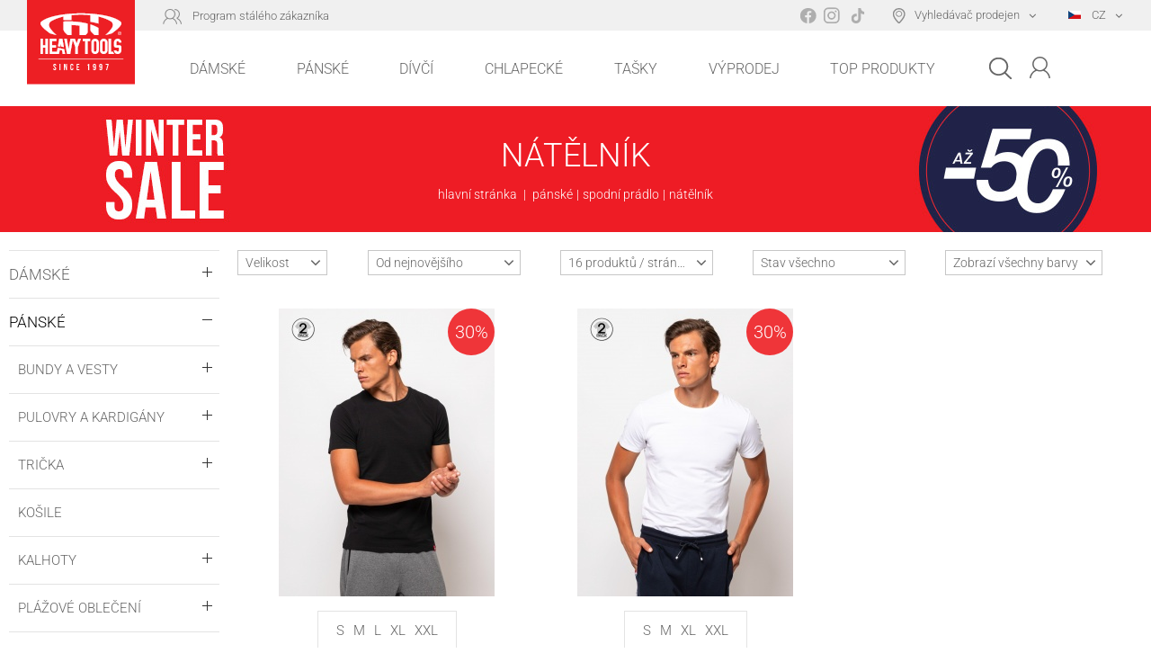

--- FILE ---
content_type: text/html; charset=UTF-8
request_url: https://www.heavytools.cz/panske-obleceni/spodni-pradlo/natelnik
body_size: 10406
content:
<!DOCTYPE HTML>
<html lang="cs">
<head>
<title>Pánské | Spodní prádlo | Nátělník</title>
<meta http-equiv="Content-Type" content="text/html; charset=UTF-8">
<meta name="Robots" content="INDEX,FOLLOW">
<meta name="Revisit-After" content="3 days">
<meta name="viewport" content="width=device-width, initial-scale=1.0">
<meta name="Description" content="Nátělník">
<meta name="Keywords" content="Pánské, Spodní prádlo, Nátělník, Nátělník">
<base href="https://www.heavytools.cz/">
<link rel="stylesheet" href="scripts/css/styles.css?v=118" type="text/css" media="all">
<link rel="stylesheet" href="scripts/css/heavytools_styles.css?v=118" type="text/css" media="all">
<link rel="stylesheet" href="scripts/ext_others/chosen/chosen.css?v=118" type="text/css" media="all">
<link rel="stylesheet" href="scripts/ext_others/remodal/remodal.css?v=118" type="text/css" media="all">
<link rel="stylesheet" href="scripts/ext_others/custom_scrollbar/custom_scrollbar.css?v=118" type="text/css" media="all">
<script src="scripts/ext/jquery/js/jquery.min.js?v=56" type="text/javascript"></script>
<script src="scripts/js/utils_javascript.js?v=56" type="text/javascript"></script>
<script src="scripts/js/utils_jquery.js?v=56" type="text/javascript"></script>
<script src="scripts/ext_others/chosen/chosen.jquery.min.js?v=56" type="text/javascript"></script>
<script src="scripts/ext_others/remodal/remodal.js?v=56" type="text/javascript"></script>
<script src="scripts/ext_others/custom_scrollbar/mousewheel.min.js?v=56" type="text/javascript"></script>
<script src="scripts/ext_others/custom_scrollbar/custom_scrollbar.min.js?v=56" type="text/javascript"></script>
<script src="scripts/js/heavytools.js?v=56" type="text/javascript"></script>
<script src="scripts/js/heavytools_common.js?v=56" type="text/javascript"></script>
<script src="scripts/ext/jquery/js/jquery.ui.core.min.js?v=56" type="text/javascript"></script>
<script src="scripts/ext/jquery/js/jquery.ui.effect.min.js?v=56" type="text/javascript"></script>
<script src="scripts/js/image_pane.js?v=56" type="text/javascript"></script>

<script>
window.dataLayer = window.dataLayer || [];
function gtag(){dataLayer.push(arguments);}

gtag('consent', 'default', {
    'ad_storage': 'denied',
    'ad_user_data': 'denied',
    'ad_personalization': 'denied',
    'analytics_storage': 'denied',
    'functionality_storage': 'denied',
    'personalization_storage': 'denied',
    'security_storage': 'granted'
});

function set_consent_managment(post_data, callback, type = 'accept_all') {
    if (!post_data) {
        post_data = {'ajax_event': 'set_consent_managment', 'type': type};
    } else if (typeof post_data === 'object') {
        post_data['ajax_event'] = 'set_consent_managment';
    } else {
        return false;
    }
    $.post('', post_data, function (resp) {
        if(resp){
            const resp_json = JSON.parse(resp); 
            const resp_json_consent_managment = (resp_json.consent_managment) ? JSON.parse(resp_json.consent_managment) : '';
            if(resp_json_consent_managment.ga !== undefined){
                gtag('consent', 'update', JSON.parse(resp_json_consent_managment.ga));
            }
        }
        if (typeof callback === 'function') {
            callback();
        }
    });
}
</script>

<script type="text/javascript" src="//maps.googleapis.com/maps/api/js?key=AIzaSyD24Ki_OlMihGL4UxLfQCGtrdQdOqm4EkE&libraries=marker"></script>
<script type="text/javascript">$(document).ready(function(){init_product_page();})</script>

<!-- Google Tag Manager -->
<script>(function(w,d,s,l,i){w[l]=w[l]||[];w[l].push({'gtm.start':
new Date().getTime(),event:'gtm.js'});var f=d.getElementsByTagName(s)[0],
j=d.createElement(s),dl=l!='dataLayer'?'&l='+l:'';j.async=true;j.src=
'https://www.googletagmanager.com/gtm.js?id='+i+dl;f.parentNode.insertBefore(j,f);
})(window,document,'script','dataLayer','GTM-K2J9PJ');</script>
<!-- End Google Tag Manager -->
<meta name="facebook-domain-verification" content="m9gxb1lebog5h06c5ogsygk8er9slo" />
<script src="https://cdn.userway.org/widget.js" data-account="TzlOsZRc9H"></script>

</head>

<body>
<script id="google_remarketing_data_layer_cont">
var dataLayer = dataLayer || [];
dataLayer.push({"ecommerce":{"currencyCode":"CZK","impressions":[{"brand":"HeavyTools","category":"panske-obleceni\/spodni-pradlo\/natelnik\/","id":"B9W23861BL.S","name":"ARES P\u00e1nsk\u00e9  Spodn\u00ed pr\u00e1dlo","position":1,"price":699,"variant":"black","list":"Category List"},{"brand":"HeavyTools","category":"panske-obleceni\/spodni-pradlo\/natelnik\/","id":"B9W23861WH.S","name":"ARES P\u00e1nsk\u00e9  Spodn\u00ed pr\u00e1dlo","position":2,"price":699,"variant":"white","list":"Category List"}]}});
</script>
<!-- Google Tag Manager (noscript) -->
<noscript><iframe src="https://www.googletagmanager.com/ns.html?id=GTM-K2J9PJ"
height="0" width="0" style="display:none;visibility:hidden"></iframe></noscript>
<!-- End Google Tag Manager (noscript) -->
<div class="form_submit_loader"><div><img src="images/images/ajax_loader_big.gif" /><label></label></div></div><div class="content_outside"><div class="header_topline_outer"><header class="content_maxwidth header_topline"><div class="topline_left left"><h3><a href="program-staleho-zakaznika" class="topline_loyality_program" title="Program stálého zákazníka">Program stálého zákazníka</a></h3></div><div class="topline_right right "><span class="topline_social_icons"><a href="https://www.facebook.com/htpraha/?fref=ts" target="_blank" class="topline_social_media_icon facebook"></a><a href="https://www.instagram.com/heavytools_czechia/" target="_blank" class="topline_social_media_icon instagram"></a><a href="https://www.tiktok.com/@heavytools_hungary" target="_blank" class="topline_social_media_icon tiktok"></a></span><div class="topline_link_outer"><h3><a id="topline_shop_selector" class="topline_shop_selector shop_finder_toogle" data-url="https://www.heavytools.cz/vyber-prodejny" title="Vyhledávač prodejen">Vyhledávač prodejen</a></h3></div><div class="topline_link_outer"><a id="topline_lang_select" class="topline_lang_select" title="CZ"><img src="upload_files/langs_icons/flag_cz.png">&nbsp;&nbsp;&nbsp;&nbsp;CZ</a><div id="lang_select_container"></div></div></div></header></div><div class="header_outer_cont"><div class="content_maxwidth header_cont"><div class="logo_cont"><h1><a href="https://www.heavytools.cz/"><span>Heavy Tools</span><img src="images/svg/HT_logo_piros_flekk_1997_FINAL.svg" alt="Heavy Tools" title="Heavy Tools"></a></h1></div><div id="header_menu"><span class="mobile_menu_button"><hr><hr><hr></span><span class="quick_search_switch_button_mobile"><div class="quick_search_switch_button" title="Keresés"></div></span><div class="header_menu_and_search_cont"><ul><li><a href="damske-obleceni"data-id="6" title="Dámské">Dámské</a><div class="menu_list_details_cont"><div class="menu_list_details_inner_cont"><div class="details_left"><a href="damske-obleceni?product_status_select=discounts" title="Zboží se slevou">Zboží se slevou</a><a href="damske-obleceni?product_status_select=newness" title="Nové">Nové</a><a href="damske-obleceni/heavytools-ajandekkartya.html" title=""></a></div><div class="details_center"><div class="menu_lvl2_items_cont"><ul><li class="has_sub" data-id="37"><a href="damske-obleceni/bundy-a-vesty" title="Bundy a vesty">Bundy a vesty</a></li><li class="has_sub" data-id="9"><a href="damske-obleceni/pulovry-a-kardigany" title="Pulovry a kardigány">Pulovry a kardigány</a></li><li class="has_sub" data-id="21"><a href="damske-obleceni/tricka-a-topy" title="Trička a topy">Trička a topy</a></li><li data-id="141"><a href="damske-obleceni/kosile-halenky" title="Košile a halenky">Košile a halenky</a></li><li class="has_sub" data-id="356"><a href="damske-obleceni/saty" title="Šaty">Šaty</a></li><li data-id="298"><a href="damske-obleceni/sukne" title="Sukně">Sukně</a></li><li class="has_sub" data-id="15"><a href="damske-obleceni/kalhoty" title="Kalhoty">Kalhoty</a></li><li class="has_sub" data-id="656"><a href="damske-obleceni/lyzarske-a-technicke-obleceni" title="Lyžařské a technické oblečení">Lyžařské a technické oblečení</a></li><li class="has_sub" data-id="150"><a href="damske-obleceni/plazove-obleceni" title="Plážové oblečení">Plážové oblečení</a></li><li class="has_sub" data-id="358"><a href="damske-obleceni/doplnky" title="Doplňky">Doplňky</a></li><li class="has_sub" data-id="359"><a href="damske-obleceni/obuv" title="Obuv">Obuv</a></li><li class="has_sub" data-id="360"><a href="damske-obleceni/spodni-pradlo" title="Spodní prádlo">Spodní prádlo</a></li></ul></div><div class="menu_lvl3_items_cont"><ul id="sublevels_37"><li data-id="60"><a href="damske-obleceni/bundy-a-vesty/bundy-a-kabaty" title="Bundy a kabáty">Bundy a kabáty</a></li><li data-id="776"><a href="damske-obleceni/bundy-a-vesty/saka" title="Saka">Saka</a></li><li data-id="44"><a href="damske-obleceni/bundy-a-vesty/prechodne-bundy" title="Přechodné bundy">Přechodné bundy</a></li><li data-id="361"><a href="damske-obleceni/bundy-a-vesty/vesty" title="Vesty">Vesty</a></li></ul><ul id="sublevels_9"><li data-id="64"><a href="damske-obleceni/pulovry-a-kardigany/pletene-svetry-a-kardigany" title="Pletené svetry a kardigány">Pletené svetry a kardigány</a></li><li class="has_sub" data-id="362"><a href="damske-obleceni/pulovry-a-kardigany/bavlnene-mikiny" title="Bavlněné mikiny">Bavlněné mikiny</a></li></ul><ul id="sublevels_21"><li data-id="224"><a href="damske-obleceni/tricka-a-topy/tricka-s-dlouhym-rukavem" title="Trička s dlouhým rukávem">Trička s dlouhým rukávem</a></li><li class="has_sub" data-id="24"><a href="damske-obleceni/tricka-a-topy/tricka-s-kratkym-rukavem" title="Trička s krátkým rukávem">Trička s krátkým rukávem</a></li><li data-id="25"><a href="damske-obleceni/tricka-a-topy/topy" title="Topy">Topy</a></li></ul><ul id="sublevels_356"><li data-id="367"><a href="damske-obleceni/saty/pletene-saty" title="Pletené šaty">Pletené šaty</a></li><li data-id="368"><a href="damske-obleceni/saty/balnene-saty" title="Bavlněné šaty">Bavlněné šaty</a></li><li data-id="369"><a href="damske-obleceni/saty/tkane-saty" title="Tkané šaty">Tkané šaty</a></li><li data-id="370"><a href="damske-obleceni/saty/overal" title="Overal">Overal</a></li></ul><ul id="sublevels_15"><li class="has_sub" data-id="371"><a href="damske-obleceni/kalhoty/kratke-kalhoty" title="Krátké kalhoty">Krátké kalhoty</a></li><li class="has_sub" data-id="52"><a href="damske-obleceni/kalhoty/kalhoty" title="Kalhoty">Kalhoty</a></li></ul><ul id="sublevels_656"><li class="has_sub" data-id="657"><a href="damske-obleceni/lyzarske-a-technicke-obleceni/lyzarske-obleceni" title="Lyžařské oblečení">Lyžařské oblečení</a></li></ul><ul id="sublevels_150"><li data-id="383"><a href="damske-obleceni/plazove-obleceni/beach-short" title="Beach short">Beach short</a></li></ul><ul id="sublevels_358"><li class="has_sub" data-id="384"><a href="damske-obleceni/doplnky/tasky" title="Tašky">Tašky</a></li><li data-id="393"><a href="damske-obleceni/doplnky/opasek" title="Opasek">Opasek</a></li><li data-id="394"><a href="damske-obleceni/doplnky/penezenka" title="Peněženka">Peněženka</a></li><li data-id="396"><a href="damske-obleceni/doplnky/sale" title="Šále">Šále</a></li><li class="has_sub" data-id="397"><a href="damske-obleceni/doplnky/cepice" title="Čepice">Čepice</a></li><li data-id="398"><a href="damske-obleceni/doplnky/rukavice" title="Rukavice">Rukavice</a></li><li data-id="395"><a href="damske-obleceni/doplnky/slunecni-bryle" title="Sluneční brýle">Sluneční brýle</a></li></ul><ul id="sublevels_359"><li data-id="400"><a href="damske-obleceni/obuv/boty" title="Boty">Boty</a></li><li data-id="401"><a href="damske-obleceni/obuv/pantofle-a-zabky" title="Pantofle a žabky">Pantofle a žabky</a></li></ul><ul id="sublevels_360"><li data-id="403"><a href="damske-obleceni/spodni-pradlo/ponozky" title="Ponožky">Ponožky</a></li></ul></div><div class="menu_lvl4_items_cont"><ul id="sublevels_362"><li><a href="damske-obleceni/pulovry-a-kardigany/bavlnene-mikiny/mikiny-s-kapucí" title="Mikiny s kapucí">Mikiny s kapucí</a></li><li><a href="damske-obleceni/pulovry-a-kardigany/bavlnene-mikiny/mikiny-se-stojackovym-limcem" title="Mikiny se stojáčkovým límcem">Mikiny se stojáčkovým límcem</a></li><li><a href="damske-obleceni/pulovry-a-kardigany/bavlnene-mikiny/mikiny-s-kulatym-vystrihem" title="Mikiny s kulatým výstřihem">Mikiny s kulatým výstřihem</a></li></ul><ul id="sublevels_24"><li><a href="damske-obleceni/tricka-a-topy/tricka-s-kratkym-rukavem/polokosile-s-kratkym-rukavem" title="Polokošile s krátkým rukávem">Polokošile s krátkým rukávem</a></li><li><a href="damske-obleceni/tricka-a-topy/tricka-s-kratkym-rukavem/tricka-s-kratkym-rukavem" title="Trička s krátkým rukávem">Trička s krátkým rukávem</a></li></ul><ul id="sublevels_371"><li><a href="damske-obleceni/kalhoty/kratke-kalhoty/tkane-kratke-kalhoty" title="Tkané krátké kalhoty">Tkané krátké kalhoty</a></li><li><a href="damske-obleceni/kalhoty/kratke-kalhoty/bavlnene-kratasy" title="Bavlněné kraťasy">Bavlněné kraťasy</a></li></ul><ul id="sublevels_52"><li><a href="damske-obleceni/kalhoty/kalhoty/tkane-kalhoty-a-dziny" title="Tkané kalhoty a džíny">Tkané kalhoty a džíny</a></li><li><a href="damske-obleceni/kalhoty/kalhoty/teplaky" title="Tepláky">Tepláky</a></li></ul><ul id="sublevels_657"><li><a href="damske-obleceni/lyzarske-a-technicke-obleceni/lyzarske-obleceni/lyzarske-technicke-obleceni" title="Lyžařské technické oblečení">Lyžařské technické oblečení</a></li></ul><ul id="sublevels_384"><li><a href="damske-obleceni/doplnky/tasky/damske-tasky" title="Dámské tašky">Dámské tašky</a></li><li><a href="damske-obleceni/doplnky/tasky/batohy" title="Batohy">Batohy</a></li><li><a href="damske-obleceni/doplnky/tasky/sportovni-tasky" title="Sportovní tašky">Sportovní tašky</a></li><li><a href="damske-obleceni/doplnky/tasky/ledvinky" title="Ledvinky">Ledvinky</a></li><li><a href="damske-obleceni/doplnky/tasky/tasky-na-rameno" title="Tašky na rameno">Tašky na rameno</a></li><li><a href="damske-obleceni/doplnky/tasky/kosmeticke-tasky" title="Kosmetické tašky">Kosmetické tašky</a></li><li><a href="damske-obleceni/doplnky/tasky/tasky_pro_notebooky" title="Tašky pro notebooky">Tašky pro notebooky</a></li></ul><ul id="sublevels_397"><li><a href="damske-obleceni/doplnky/cepice/baseball-cepice" title="Baseball čepice">Baseball čepice</a></li><li><a href="damske-obleceni/doplnky/cepice/pletene-cepice" title="Pletené čepice">Pletené čepice</a></li></ul></div></div><div class="details_right"></div></div></div></li><li><a href="panske-obleceni"data-id="3" title="Pánské">Pánské</a><div class="menu_list_details_cont"><div class="menu_list_details_inner_cont"><div class="details_left"><a href="panske-obleceni?product_status_select=discounts" title="Zboží se slevou">Zboží se slevou</a><a href="panske-obleceni?product_status_select=newness" title="Nové">Nové</a><a href="panske-obleceni/heavytools-ajandekkartya.html" title=""></a></div><div class="details_center"><div class="menu_lvl2_items_cont"><ul><li class="has_sub" data-id="33"><a href="panske-obleceni/bundy-a-vesty" title="Bundy a vesty">Bundy a vesty</a></li><li class="has_sub" data-id="4"><a href="panske-obleceni/pulovry-a-kardigany" title="Pulovry a kardigány">Pulovry a kardigány</a></li><li class="has_sub" data-id="550"><a href="panske-obleceni/tricka" title="Trička">Trička</a></li><li data-id="148"><a href="panske-obleceni/kosile" title="Košile">Košile</a></li><li class="has_sub" data-id="13"><a href="panske-obleceni/kalhoty" title="Kalhoty">Kalhoty</a></li><li class="has_sub" data-id="67"><a href="panske-obleceni/plazove-obleceni" title="Plážové oblečení">Plážové oblečení</a></li><li class="has_sub" data-id="425"><a href="panske-obleceni/doplnky" title="Doplňky">Doplňky</a></li><li class="has_sub" data-id="442"><a href="panske-obleceni/obuv" title="Obuv">Obuv</a></li><li class="has_sub" data-id="446"><a href="panske-obleceni/spodni-pradlo" title="Spodní prádlo">Spodní prádlo</a></li></ul></div><div class="menu_lvl3_items_cont"><ul id="sublevels_33"><li data-id="58"><a href="panske-obleceni/bundy-a-vesty/bundy-a-kabaty" title="Bundy a kabáty">Bundy a kabáty</a></li><li data-id="43"><a href="panske-obleceni/bundy-a-vesty/prechodne-bundy" title="Přechodné bundy">Přechodné bundy</a></li><li data-id="404"><a href="panske-obleceni/bundy-a-vesty/vesty" title="Vesty">Vesty</a></li><li data-id="819"><a href="panske-obleceni/bundy-a-vesty/saka" title="Saka">Saka</a></li></ul><ul id="sublevels_4"><li data-id="63"><a href="panske-obleceni/pulovry-a-kardigany/pletene-svetry-a-kardigany" title="Pletené svetry a kardigány">Pletené svetry a kardigány</a></li><li class="has_sub" data-id="405"><a href="panske-obleceni/pulovry-a-kardigany/bavlnene-mikiny" title="Bavlněné mikiny">Bavlněné mikiny</a></li></ul><ul id="sublevels_550"><li class="has_sub" data-id="579"><a href="panske-obleceni/tricka/tricka-s-dlouhym-rukavem" title="Trička s dlouhým rukávem">Trička s dlouhým rukávem</a></li><li class="has_sub" data-id="582"><a href="panske-obleceni/tricka/tricka-s-kratkym-rukavem" title="Trička s krátkým rukávem">Trička s krátkým rukávem</a></li><li data-id="586"><a href="panske-obleceni/tricka/tricka-bez-rukavu" title="Trička bez rukávů">Trička bez rukávů</a></li></ul><ul id="sublevels_13"><li class="has_sub" data-id="412"><a href="panske-obleceni/kalhoty/kratke-kalhoty" title="Krátké kalhoty">Krátké kalhoty</a></li><li class="has_sub" data-id="51"><a href="panske-obleceni/kalhoty/kalhoty" title="Kalhoty">Kalhoty</a></li></ul><ul id="sublevels_67"><li data-id="69"><a href="panske-obleceni/plazove-obleceni/Beach-a-boardshortky" title="Beach a boardshortky">Beach a boardshortky</a></li><li data-id="68"><a href="panske-obleceni/plazove-obleceni/plavky" title="Plavky">Plavky</a></li><li data-id="424"><a href="panske-obleceni/plazove-obleceni/uv-tricka" title="UV trička">UV trička</a></li></ul><ul id="sublevels_425"><li class="has_sub" data-id="426"><a href="panske-obleceni/doplnky/tasky" title="Tašky">Tašky</a></li><li data-id="433"><a href="panske-obleceni/doplnky/opasek" title="Opasek">Opasek</a></li><li data-id="434"><a href="panske-obleceni/doplnky/penezenka" title="Peněženka">Peněženka</a></li><li data-id="436"><a href="panske-obleceni/doplnky/sale" title="Šále">Šále</a></li><li class="has_sub" data-id="437"><a href="panske-obleceni/doplnky/cepice" title="Čepice">Čepice</a></li><li data-id="438"><a href="panske-obleceni/doplnky/rukavice" title="Rukavice">Rukavice</a></li><li data-id="435"><a href="panske-obleceni/doplnky/slunecni-bryle" title="Sluneční brýle">Sluneční brýle</a></li></ul><ul id="sublevels_442"><li data-id="443"><a href="panske-obleceni/obuv/boty" title="Boty">Boty</a></li><li data-id="444"><a href="panske-obleceni/obuv/pantofle-a-zabky" title="Pantofle a žabky">Pantofle a žabky</a></li></ul><ul id="sublevels_446"><li data-id="447"><a href="panske-obleceni/spodni-pradlo/boxerky" title="Boxerky">Boxerky</a></li><li data-id="699"><a href="panske-obleceni/spodni-pradlo/natelnik" title="Nátělník">Nátělník</a></li><li data-id="448"><a href="panske-obleceni/spodni-pradlo/ponozky" title="Ponožky">Ponožky</a></li></ul></div><div class="menu_lvl4_items_cont"><ul id="sublevels_405"><li><a href="panske-obleceni/pulovry-a-kardigany/bavlnene-mikiny/mikiny-s-kapuci" title="Mikiny s kapucí">Mikiny s kapucí</a></li><li><a href="panske-obleceni/pulovry-a-kardigany/bavlnene-mikiny/mikiny-se-stojackovym-limcem" title="Mikiny se stojáčkovým límcem">Mikiny se stojáčkovým límcem</a></li><li><a href="panske-obleceni/pulovry-a-kardigany/bavlnene-mikiny/mikiny-s-kulatym-vystrihem" title="Mikiny s kulatým výstřihem">Mikiny s kulatým výstřihem</a></li></ul><ul id="sublevels_579"><li><a href="panske-obleceni/tricka/tricka-s-dlouhym-rukavem/polokosile-s-dlouhym-rukavem" title="Polokošile s dlouhým rukávem">Polokošile s dlouhým rukávem</a></li><li><a href="panske-obleceni/tricka/tricka-s-dlouhym-rukavem/tricka-s-dlouhym-rukavem" title="Trička s dlouhým rukávem">Trička s dlouhým rukávem</a></li></ul><ul id="sublevels_582"><li><a href="panske-obleceni/tricka/tricka-s-kratkym-rukavem/polokosile-s-kratkym-rukavem" title="Polokošile s krátkým rukávem">Polokošile s krátkým rukávem</a></li><li><a href="panske-obleceni/tricka/tricka-s-kratkym-rukavem/tricka-s-kratkym-rukavem" title="Trička s krátkým rukávem">Trička s krátkým rukávem</a></li></ul><ul id="sublevels_412"><li><a href="panske-obleceni/kalhoty/kratke-kalhoty/platene-a-dzinove-bermudy" title="Plátěné a džínové bermudy">Plátěné a džínové bermudy</a></li><li><a href="panske-obleceni/kalhoty/kratke-kalhoty/bavlnene-kratasy" title="Bavlněné kraťasy">Bavlněné kraťasy</a></li></ul><ul id="sublevels_51"><li><a href="panske-obleceni/kalhoty/kalhoty/platene-kalhoty-a-dziny" title="Plátěné kalhoty a džíny">Plátěné kalhoty a džíny</a></li><li><a href="panske-obleceni/kalhoty/kalhoty/teplaky" title="Tepláky">Tepláky</a></li></ul><ul id="sublevels_426"><li><a href="panske-obleceni/doplnky/tasky/batohy" title="Batohy">Batohy</a></li><li><a href="panske-obleceni/doplnky/tasky/sportovni-tasky" title="Sportovní tašky">Sportovní tašky</a></li><li><a href="panske-obleceni/doplnky/tasky/ledvinky" title="Ledvinky">Ledvinky</a></li><li><a href="panske-obleceni/doplnky/tasky/tasky-na-rameno" title="Tašky na rameno">Tašky na rameno</a></li></ul><ul id="sublevels_437"><li><a href="panske-obleceni/doplnky/cepice/pletene-cepice" title="Pletené čepice">Pletené čepice</a></li><li><a href="panske-obleceni/doplnky/cepice/baseball-cepice" title="Baseball čepice">Baseball čepice</a></li></ul></div></div><div class="details_right"></div></div></div></li><li><a href="divci"data-id="354" title="Dívčí">Dívčí</a><div class="menu_list_details_cont"><div class="menu_list_details_inner_cont"><div class="details_left"><a href="divci?product_status_select=discounts" title="Zboží se slevou">Zboží se slevou</a><a href="divci?product_status_select=newness" title="Nové">Nové</a><a href="divci/heavytools-ajandekkartya.html" title=""></a></div><div class="details_center"><div class="menu_lvl2_items_cont"><ul><li data-id="449"><a href="divci/bundy-a-vesty" title="Bundy a vesty">Bundy a vesty</a></li><li data-id="450"><a href="divci/pulovry-a-kardigany" title="Pulovry a kardigány">Pulovry a kardigány</a></li><li class="has_sub" data-id="451"><a href="divci/tricka-a-topy" title="Trička a topy">Trička a topy</a></li><li data-id="454"><a href="divci/saty" title="Šaty">Šaty</a></li><li data-id="455"><a href="divci/sukne" title="Sukně">Sukně</a></li><li class="has_sub" data-id="456"><a href="divci/kalhoty" title="Kalhoty">Kalhoty</a></li><li class="has_sub" data-id="462"><a href="divci/doplnky" title="Doplňky">Doplňky</a></li></ul></div><div class="menu_lvl3_items_cont"><ul id="sublevels_451"><li data-id="452"><a href="divci/tricka-a-topy/tricka-s-dlouhym-rukavem" title="Trička s dlouhým rukávem">Trička s dlouhým rukávem</a></li><li data-id="453"><a href="divci/tricka-a-topy/tricka-s-kratkym-rukavem-a-topy" title="Trička s krátkým rukávem a topy">Trička s krátkým rukávem a topy</a></li></ul><ul id="sublevels_456"><li data-id="457"><a href="divci/kalhoty/sortky" title="Šortky">Šortky</a></li><li data-id="458"><a href="divci/kalhoty/kalhoty-a-teplaky" title="Kalhoty a tepláky">Kalhoty a tepláky</a></li></ul><ul id="sublevels_462"><li class="has_sub" data-id="463"><a href="divci/doplnky/tasky" title="Tašky">Tašky</a></li><li data-id="472"><a href="divci/doplnky/cepice" title="Čepice">Čepice</a></li></ul></div><div class="menu_lvl4_items_cont"><ul id="sublevels_463"><li><a href="divci/doplnky/tasky/batohy" title="Batohy">Batohy</a></li><li><a href="divci/doplnky/tasky/tasky-na-ubor" title="Tašky na úbor">Tašky na úbor</a></li><li><a href="divci/doplnky/tasky/penal" title="Penál">Penál</a></li></ul></div></div><div class="details_right"></div></div></div></li><li><a href="chlapecke"data-id="355" title="Chlapecké">Chlapecké</a><div class="menu_list_details_cont"><div class="menu_list_details_inner_cont"><div class="details_left"><a href="chlapecke?product_status_select=discounts" title="Zboží se slevou">Zboží se slevou</a><a href="chlapecke?product_status_select=newness" title="Nové">Nové</a><a href="chlapecke/heavytools-ajandekkartya.html" title=""></a></div><div class="details_center"><div class="menu_lvl2_items_cont"><ul><li data-id="475"><a href="chlapecke/bundy-a-vesty" title="Bundy a vesty">Bundy a vesty</a></li><li data-id="476"><a href="chlapecke/pulovry-a-kardigany" title="Pulovry a kardigány">Pulovry a kardigány</a></li><li class="has_sub" data-id="477"><a href="chlapecke/tricka-a-topy" title="Trička a topy">Trička a topy</a></li><li class="has_sub" data-id="480"><a href="chlapecke/kalhoty" title="Kalhoty">Kalhoty</a></li><li data-id="486"><a href="chlapecke/beachshortky" title="Beachshortky">Beachshortky</a></li><li class="has_sub" data-id="487"><a href="chlapecke/doplnky" title="Doplňky">Doplňky</a></li></ul></div><div class="menu_lvl3_items_cont"><ul id="sublevels_477"><li data-id="478"><a href="chlapecke/tricka-a-topy/tricka-s-dlouhym-rukavem" title="Trička s dlouhým rukávem">Trička s dlouhým rukávem</a></li><li data-id="640"><a href="chlapecke/tricka-a-topy/tricka-s-kratkym-rukavem" title="Trička s krátkým rukávem">Trička s krátkým rukávem</a></li></ul><ul id="sublevels_480"><li data-id="481"><a href="chlapecke/kalhoty/sortky" title="Šortky">Šortky</a></li><li data-id="482"><a href="chlapecke/kalhoty/kalhoty-a-teplaky" title="Kalhoty a tepláky">Kalhoty a tepláky</a></li></ul><ul id="sublevels_487"><li class="has_sub" data-id="488"><a href="chlapecke/doplnky/tasky" title="Tašky">Tašky</a></li></ul></div><div class="menu_lvl4_items_cont"><ul id="sublevels_488"><li><a href="chlapecke/doplnky/tasky/batohy" title="Batohy">Batohy</a></li><li><a href="chlapecke/doplnky/tasky/penal" title="Penál">Penál</a></li></ul></div></div><div class="details_right"></div></div></div></li><li><a href="tasky"data-id="77" title="Tašky">Tašky</a><div class="menu_list_details_cont"><div class="menu_list_details_inner_cont"><div class="details_left"><a href="tasky?product_status_select=discounts" title="Zboží se slevou">Zboží se slevou</a><a href="tasky?product_status_select=newness" title="Nové">Nové</a><a href="tasky/heavytools-ajandekkartya.html" title=""></a></div><div class="details_center"><div class="menu_lvl2_items_cont"><ul><li data-id="190"><a href="tasky/batohy" title="Batohy">Batohy</a></li><li data-id="193"><a href="tasky/tasky-pres-rameno" title="Tašky přes rameno">Tašky přes rameno</a></li><li data-id="714"><a href="tasky/tasky_pro_notebooky" title="Tašky pro notebooky">Tašky pro notebooky</a></li><li data-id="195"><a href="tasky/ledvinky" title="Ledvinky">Ledvinky</a></li><li data-id="191"><a href="tasky/sportovni-tasky" title="Sportovní tašky">Sportovní tašky</a></li><li data-id="678"><a href="tasky/penezenka" title="Peněženka">Peněženka</a></li><li data-id="715"><a href="tasky/kosmeticka-taska" title="Kosmetická taska">Kosmetická taska</a></li><li data-id="192"><a href="tasky/penaly" title="Penály">Penály</a></li></ul></div><div class="menu_lvl3_items_cont"></div><div class="menu_lvl4_items_cont"></div></div><div class="details_right"></div></div></div></li><li ><a  style="color: #666666;"  onmouseover="this.style.color='#ed1c24'"  onmouseout="this.style.color='#666666'"   href="vyprodej">Výprodej</a></li><li ><a  style="color: #666666;"  onmouseover="this.style.color='#ed1c24'"  onmouseout="this.style.color='#666666'"   href="top-produkty">Top produkty</a></li></ul><div class="header_menu_right_cont clearfix"><div class="header_menu_sign_in"><span id="topline_sign_in" class="header_sign_in_open" title="Přihlásit se"></span><div id="sign_in_form_container"></div></div><div class="quick_search_switch"><div class="quick_search_switch_button" title="Keresés"></div></div><div id="quick_search_form_container">
<div class="quick_search_form_cont"><form name="search_form" id="search_form" method="GET" action="vyhledavani" class="object_form">
<div id="quick_search_buttons_container"><div class="product_list_head_slide_down quick_search_categories"><div class="my_select_wrapper">
<div class="my_select">
<select data-no_results_text="Vyhledávání nebylo úspěšné"  name="quick_search_categories_listbox">
<option value="0">Všude</option>
<option value="damske-obleceni">Dámské</option>
<option value="panske-obleceni" selected>Pánské</option>
<option value="divci">Dívčí</option>
<option value="chlapecke">Chlapecké</option>
<option value="tasky">Tašky</option>
</select></div>
</div>

</div><input type="hidden" name="search_submit_button_x" id="search_submit_button_x">
<a title=""  onClick="$('#search_submit_button_x').val(1);$(this).closest('form').submit();" class="quick_search_submit_button"></a><input type="submit"><a title=""  class="quick_search_close_button"></a></div><div id="quick_search_input_container">
<input type="text" name="search_keywords" id="search_keywords" value="Vyhledávání na tohle..." size="50" maxlength="50" class="quick_search_input" onFocus="if (document.search_form.search_keywords.value=='Vyhledávání na tohle...') {document.search_form.search_keywords.value='';}" onBlur="if (document.search_form.search_keywords.value=='')  {document.search_form.search_keywords.value='Vyhledávání na tohle...';}" autocomplete="off" data-min-length="3">

</div><div class="clear"></div>
<input type="hidden" name="search" id="search" value="1">

</form>
</div><div id="search_products_autosuggest"></div>
</div></div></div></div></div><div class="menu_shadow"></div></div><div class="content_maxwidth shop_finder_slide_down_outer "><div id="shop_finder_slide_down_cont"></div></div><div class="content_maxwidth breadcrumb_holder"><div class="product_list_breadcrumb_cont" style="background-image:url('upload_files/banners/1920x500-260105-cz.jpg'); height: 500px;">
<h1 class="bread_crumb_title">Nátělník</h1><div class="products_breadcumb"><a href="https://www.heavytools.cz/" title="hlavní stránka">hlavní stránka</a> <span class="bc_separator">|</span> <a href="https://www.heavytools.cz/panske-obleceni" title="Pánské">pánské</a><span class="bc_separator">|</span><a href="https://www.heavytools.cz/panske-obleceni/spodni-pradlo" title="Spodní prádlo">spodní prádlo</a><span class="bc_separator">|</span>nátělník</div></div>
</div>
<form name="product_form" id="product_form" method="POST" action="https://www.heavytools.cz/panske-obleceni/spodni-pradlo/natelnik" class="object_form">
<div class="content_maxwidth"><div id="products_list_container"><div class="categories_tree_container"><div id="productslist_categories"><ul><li ><h2><a  href="damske-obleceni"><span>Dámské</span></a><div class="productlist_category_level_sign"><span class="productlist_category_level_plus"></span></div></h2><ul><li ><h3><a  href="damske-obleceni/bundy-a-vesty"><span>Bundy a vesty</span></a><div class="productlist_category_level_sign"><span class="productlist_category_level_plus"></span></div></h3><ul><li ><h4><a  href="damske-obleceni/bundy-a-vesty/bundy-a-kabaty"><span>Bundy a kabáty</span></a></h4></li><li ><h4><a  href="damske-obleceni/bundy-a-vesty/saka"><span>Saka</span></a></h4></li><li ><h4><a  href="damske-obleceni/bundy-a-vesty/prechodne-bundy"><span>Přechodné bundy</span></a></h4></li><li ><h4><a  href="damske-obleceni/bundy-a-vesty/vesty"><span>Vesty</span></a></h4></li></ul></li><li ><h3><a  href="damske-obleceni/pulovry-a-kardigany"><span>Pulovry a kardigány</span></a><div class="productlist_category_level_sign"><span class="productlist_category_level_plus"></span></div></h3><ul><li ><h4><a  href="damske-obleceni/pulovry-a-kardigany/pletene-svetry-a-kardigany"><span>Pletené svetry a kardigány</span></a></h4></li><li ><h4><a  href="damske-obleceni/pulovry-a-kardigany/bavlnene-mikiny"><span>Bavlněné mikiny</span></a><div class="productlist_category_level_sign"><span class="productlist_category_level_plus"></span></div></h4><ul><li ><h5><a  href="damske-obleceni/pulovry-a-kardigany/bavlnene-mikiny/mikiny-s-kapucí"><span>Mikiny s kapucí</span></a></h5></li><li ><h5><a  href="damske-obleceni/pulovry-a-kardigany/bavlnene-mikiny/mikiny-se-stojackovym-limcem"><span>Mikiny se stojáčkovým límcem</span></a></h5></li><li ><h5><a  href="damske-obleceni/pulovry-a-kardigany/bavlnene-mikiny/mikiny-s-kulatym-vystrihem"><span>Mikiny s kulatým výstřihem</span></a></h5></li></ul></li></ul></li><li ><h3><a  href="damske-obleceni/tricka-a-topy"><span>Trička a topy</span></a><div class="productlist_category_level_sign"><span class="productlist_category_level_plus"></span></div></h3><ul><li ><h4><a  href="damske-obleceni/tricka-a-topy/tricka-s-dlouhym-rukavem"><span>Trička s dlouhým rukávem</span></a></h4></li><li ><h4><a  href="damske-obleceni/tricka-a-topy/tricka-s-kratkym-rukavem"><span>Trička s krátkým rukávem</span></a><div class="productlist_category_level_sign"><span class="productlist_category_level_plus"></span></div></h4><ul><li ><h5><a  href="damske-obleceni/tricka-a-topy/tricka-s-kratkym-rukavem/polokosile-s-kratkym-rukavem"><span>Polokošile s krátkým rukávem</span></a></h5></li><li ><h5><a  href="damske-obleceni/tricka-a-topy/tricka-s-kratkym-rukavem/tricka-s-kratkym-rukavem"><span>Trička s krátkým rukávem</span></a></h5></li></ul></li><li ><h4><a  href="damske-obleceni/tricka-a-topy/topy"><span>Topy</span></a></h4></li></ul></li><li ><h3><a  href="damske-obleceni/kosile-halenky"><span>Košile a halenky</span></a></h3></li><li ><h3><a  href="damske-obleceni/saty"><span>Šaty</span></a><div class="productlist_category_level_sign"><span class="productlist_category_level_plus"></span></div></h3><ul><li ><h4><a  href="damske-obleceni/saty/pletene-saty"><span>Pletené šaty</span></a></h4></li><li ><h4><a  href="damske-obleceni/saty/balnene-saty"><span>Bavlněné šaty</span></a></h4></li><li ><h4><a  href="damske-obleceni/saty/tkane-saty"><span>Tkané šaty</span></a></h4></li><li ><h4><a  href="damske-obleceni/saty/overal"><span>Overal</span></a></h4></li></ul></li><li ><h3><a  href="damske-obleceni/sukne"><span>Sukně</span></a></h3></li><li ><h3><a  href="damske-obleceni/kalhoty"><span>Kalhoty</span></a><div class="productlist_category_level_sign"><span class="productlist_category_level_plus"></span></div></h3><ul><li ><h4><a  href="damske-obleceni/kalhoty/kratke-kalhoty"><span>Krátké kalhoty</span></a><div class="productlist_category_level_sign"><span class="productlist_category_level_plus"></span></div></h4><ul><li ><h5><a  href="damske-obleceni/kalhoty/kratke-kalhoty/tkane-kratke-kalhoty"><span>Tkané krátké kalhoty</span></a></h5></li><li ><h5><a  href="damske-obleceni/kalhoty/kratke-kalhoty/bavlnene-kratasy"><span>Bavlněné kraťasy</span></a></h5></li></ul></li><li ><h4><a  href="damske-obleceni/kalhoty/kalhoty"><span>Kalhoty</span></a><div class="productlist_category_level_sign"><span class="productlist_category_level_plus"></span></div></h4><ul><li ><h5><a  href="damske-obleceni/kalhoty/kalhoty/tkane-kalhoty-a-dziny"><span>Tkané kalhoty a džíny</span></a></h5></li><li ><h5><a  href="damske-obleceni/kalhoty/kalhoty/teplaky"><span>Tepláky</span></a></h5></li></ul></li></ul></li><li ><h3><a  href="damske-obleceni/lyzarske-a-technicke-obleceni"><span>Lyžařské a technické oblečení</span></a><div class="productlist_category_level_sign"><span class="productlist_category_level_plus"></span></div></h3><ul><li ><h4><a  href="damske-obleceni/lyzarske-a-technicke-obleceni/lyzarske-obleceni"><span>Lyžařské oblečení</span></a><div class="productlist_category_level_sign"><span class="productlist_category_level_plus"></span></div></h4><ul><li ><h5><a  href="damske-obleceni/lyzarske-a-technicke-obleceni/lyzarske-obleceni/lyzarske-technicke-obleceni"><span>Lyžařské technické oblečení</span></a></h5></li></ul></li></ul></li><li ><h3><a  href="damske-obleceni/plazove-obleceni"><span>Plážové oblečení</span></a><div class="productlist_category_level_sign"><span class="productlist_category_level_plus"></span></div></h3><ul><li ><h4><a  href="damske-obleceni/plazove-obleceni/beach-short"><span>Beach short</span></a></h4></li></ul></li><li ><h3><a  href="damske-obleceni/doplnky"><span>Doplňky</span></a><div class="productlist_category_level_sign"><span class="productlist_category_level_plus"></span></div></h3><ul><li ><h4><a  href="damske-obleceni/doplnky/tasky"><span>Tašky</span></a><div class="productlist_category_level_sign"><span class="productlist_category_level_plus"></span></div></h4><ul><li ><h5><a  href="damske-obleceni/doplnky/tasky/damske-tasky"><span>Dámské tašky</span></a></h5></li><li ><h5><a  href="damske-obleceni/doplnky/tasky/batohy"><span>Batohy</span></a></h5></li><li ><h5><a  href="damske-obleceni/doplnky/tasky/sportovni-tasky"><span>Sportovní tašky</span></a></h5></li><li ><h5><a  href="damske-obleceni/doplnky/tasky/ledvinky"><span>Ledvinky</span></a></h5></li><li ><h5><a  href="damske-obleceni/doplnky/tasky/tasky-na-rameno"><span>Tašky na rameno</span></a></h5></li><li ><h5><a  href="damske-obleceni/doplnky/tasky/kosmeticke-tasky"><span>Kosmetické tašky</span></a></h5></li><li ><h5><a  href="damske-obleceni/doplnky/tasky/tasky_pro_notebooky"><span>Tašky pro notebooky</span></a></h5></li></ul></li><li ><h4><a  href="damske-obleceni/doplnky/opasek"><span>Opasek</span></a></h4></li><li ><h4><a  href="damske-obleceni/doplnky/penezenka"><span>Peněženka</span></a></h4></li><li ><h4><a  href="damske-obleceni/doplnky/sale"><span>Šále</span></a></h4></li><li ><h4><a  href="damske-obleceni/doplnky/cepice"><span>Čepice</span></a><div class="productlist_category_level_sign"><span class="productlist_category_level_plus"></span></div></h4><ul><li ><h5><a  href="damske-obleceni/doplnky/cepice/baseball-cepice"><span>Baseball čepice</span></a></h5></li><li ><h5><a  href="damske-obleceni/doplnky/cepice/pletene-cepice"><span>Pletené čepice</span></a></h5></li></ul></li><li ><h4><a  href="damske-obleceni/doplnky/rukavice"><span>Rukavice</span></a></h4></li><li ><h4><a  href="damske-obleceni/doplnky/slunecni-bryle"><span>Sluneční brýle</span></a></h4></li></ul></li><li ><h3><a  href="damske-obleceni/obuv"><span>Obuv</span></a><div class="productlist_category_level_sign"><span class="productlist_category_level_plus"></span></div></h3><ul><li ><h4><a  href="damske-obleceni/obuv/boty"><span>Boty</span></a></h4></li><li ><h4><a  href="damske-obleceni/obuv/pantofle-a-zabky"><span>Pantofle a žabky</span></a></h4></li></ul></li><li ><h3><a  href="damske-obleceni/spodni-pradlo"><span>Spodní prádlo</span></a><div class="productlist_category_level_sign"><span class="productlist_category_level_plus"></span></div></h3><ul><li ><h4><a  href="damske-obleceni/spodni-pradlo/ponozky"><span>Ponožky</span></a></h4></li></ul></li></ul></li><li  class="selected"><h2><a  href="panske-obleceni"><span>Pánské</span></a><div class="productlist_category_level_sign"><span class="productlist_category_level_minus"></span></div></h2><ul><li ><h3><a  href="panske-obleceni/bundy-a-vesty"><span>Bundy a vesty</span></a><div class="productlist_category_level_sign"><span class="productlist_category_level_plus"></span></div></h3><ul><li ><h4><a  href="panske-obleceni/bundy-a-vesty/bundy-a-kabaty"><span>Bundy a kabáty</span></a></h4></li><li ><h4><a  href="panske-obleceni/bundy-a-vesty/prechodne-bundy"><span>Přechodné bundy</span></a></h4></li><li ><h4><a  href="panske-obleceni/bundy-a-vesty/vesty"><span>Vesty</span></a></h4></li><li ><h4><a  href="panske-obleceni/bundy-a-vesty/saka"><span>Saka</span></a></h4></li></ul></li><li ><h3><a  href="panske-obleceni/pulovry-a-kardigany"><span>Pulovry a kardigány</span></a><div class="productlist_category_level_sign"><span class="productlist_category_level_plus"></span></div></h3><ul><li ><h4><a  href="panske-obleceni/pulovry-a-kardigany/pletene-svetry-a-kardigany"><span>Pletené svetry a kardigány</span></a></h4></li><li ><h4><a  href="panske-obleceni/pulovry-a-kardigany/bavlnene-mikiny"><span>Bavlněné mikiny</span></a><div class="productlist_category_level_sign"><span class="productlist_category_level_plus"></span></div></h4><ul><li ><h5><a  href="panske-obleceni/pulovry-a-kardigany/bavlnene-mikiny/mikiny-s-kapuci"><span>Mikiny s kapucí</span></a></h5></li><li ><h5><a  href="panske-obleceni/pulovry-a-kardigany/bavlnene-mikiny/mikiny-se-stojackovym-limcem"><span>Mikiny se stojáčkovým límcem</span></a></h5></li><li ><h5><a  href="panske-obleceni/pulovry-a-kardigany/bavlnene-mikiny/mikiny-s-kulatym-vystrihem"><span>Mikiny s kulatým výstřihem</span></a></h5></li></ul></li></ul></li><li ><h3><a  href="panske-obleceni/tricka"><span>Trička</span></a><div class="productlist_category_level_sign"><span class="productlist_category_level_plus"></span></div></h3><ul><li ><h4><a  href="panske-obleceni/tricka/tricka-s-dlouhym-rukavem"><span>Trička s dlouhým rukávem</span></a><div class="productlist_category_level_sign"><span class="productlist_category_level_plus"></span></div></h4><ul><li ><h5><a  href="panske-obleceni/tricka/tricka-s-dlouhym-rukavem/polokosile-s-dlouhym-rukavem"><span>Polokošile s dlouhým rukávem</span></a></h5></li><li ><h5><a  href="panske-obleceni/tricka/tricka-s-dlouhym-rukavem/tricka-s-dlouhym-rukavem"><span>Trička s dlouhým rukávem</span></a></h5></li></ul></li><li ><h4><a  href="panske-obleceni/tricka/tricka-s-kratkym-rukavem"><span>Trička s krátkým rukávem</span></a><div class="productlist_category_level_sign"><span class="productlist_category_level_plus"></span></div></h4><ul><li ><h5><a  href="panske-obleceni/tricka/tricka-s-kratkym-rukavem/polokosile-s-kratkym-rukavem"><span>Polokošile s krátkým rukávem</span></a></h5></li><li ><h5><a  href="panske-obleceni/tricka/tricka-s-kratkym-rukavem/tricka-s-kratkym-rukavem"><span>Trička s krátkým rukávem</span></a></h5></li></ul></li><li ><h4><a  href="panske-obleceni/tricka/tricka-bez-rukavu"><span>Trička bez rukávů</span></a></h4></li></ul></li><li ><h3><a  href="panske-obleceni/kosile"><span>Košile</span></a></h3></li><li ><h3><a  href="panske-obleceni/kalhoty"><span>Kalhoty</span></a><div class="productlist_category_level_sign"><span class="productlist_category_level_plus"></span></div></h3><ul><li ><h4><a  href="panske-obleceni/kalhoty/kratke-kalhoty"><span>Krátké kalhoty</span></a><div class="productlist_category_level_sign"><span class="productlist_category_level_plus"></span></div></h4><ul><li ><h5><a  href="panske-obleceni/kalhoty/kratke-kalhoty/platene-a-dzinove-bermudy"><span>Plátěné a džínové bermudy</span></a></h5></li><li ><h5><a  href="panske-obleceni/kalhoty/kratke-kalhoty/bavlnene-kratasy"><span>Bavlněné kraťasy</span></a></h5></li></ul></li><li ><h4><a  href="panske-obleceni/kalhoty/kalhoty"><span>Kalhoty</span></a><div class="productlist_category_level_sign"><span class="productlist_category_level_plus"></span></div></h4><ul><li ><h5><a  href="panske-obleceni/kalhoty/kalhoty/platene-kalhoty-a-dziny"><span>Plátěné kalhoty a džíny</span></a></h5></li><li ><h5><a  href="panske-obleceni/kalhoty/kalhoty/teplaky"><span>Tepláky</span></a></h5></li></ul></li></ul></li><li ><h3><a  href="panske-obleceni/plazove-obleceni"><span>Plážové oblečení</span></a><div class="productlist_category_level_sign"><span class="productlist_category_level_plus"></span></div></h3><ul><li ><h4><a  href="panske-obleceni/plazove-obleceni/Beach-a-boardshortky"><span>Beach a boardshortky</span></a></h4></li><li ><h4><a  href="panske-obleceni/plazove-obleceni/plavky"><span>Plavky</span></a></h4></li><li ><h4><a  href="panske-obleceni/plazove-obleceni/uv-tricka"><span>UV trička</span></a></h4></li></ul></li><li ><h3><a  href="panske-obleceni/doplnky"><span>Doplňky</span></a><div class="productlist_category_level_sign"><span class="productlist_category_level_plus"></span></div></h3><ul><li ><h4><a  href="panske-obleceni/doplnky/tasky"><span>Tašky</span></a><div class="productlist_category_level_sign"><span class="productlist_category_level_plus"></span></div></h4><ul><li ><h5><a  href="panske-obleceni/doplnky/tasky/batohy"><span>Batohy</span></a></h5></li><li ><h5><a  href="panske-obleceni/doplnky/tasky/sportovni-tasky"><span>Sportovní tašky</span></a></h5></li><li ><h5><a  href="panske-obleceni/doplnky/tasky/ledvinky"><span>Ledvinky</span></a></h5></li><li ><h5><a  href="panske-obleceni/doplnky/tasky/tasky-na-rameno"><span>Tašky na rameno</span></a></h5></li></ul></li><li ><h4><a  href="panske-obleceni/doplnky/opasek"><span>Opasek</span></a></h4></li><li ><h4><a  href="panske-obleceni/doplnky/penezenka"><span>Peněženka</span></a></h4></li><li ><h4><a  href="panske-obleceni/doplnky/sale"><span>Šále</span></a></h4></li><li ><h4><a  href="panske-obleceni/doplnky/cepice"><span>Čepice</span></a><div class="productlist_category_level_sign"><span class="productlist_category_level_plus"></span></div></h4><ul><li ><h5><a  href="panske-obleceni/doplnky/cepice/pletene-cepice"><span>Pletené čepice</span></a></h5></li><li ><h5><a  href="panske-obleceni/doplnky/cepice/baseball-cepice"><span>Baseball čepice</span></a></h5></li></ul></li><li ><h4><a  href="panske-obleceni/doplnky/rukavice"><span>Rukavice</span></a></h4></li><li ><h4><a  href="panske-obleceni/doplnky/slunecni-bryle"><span>Sluneční brýle</span></a></h4></li></ul></li><li ><h3><a  href="panske-obleceni/obuv"><span>Obuv</span></a><div class="productlist_category_level_sign"><span class="productlist_category_level_plus"></span></div></h3><ul><li ><h4><a  href="panske-obleceni/obuv/boty"><span>Boty</span></a></h4></li><li ><h4><a  href="panske-obleceni/obuv/pantofle-a-zabky"><span>Pantofle a žabky</span></a></h4></li></ul></li><li  class="selected"><h3><a  href="panske-obleceni/spodni-pradlo"><span>Spodní prádlo</span></a><div class="productlist_category_level_sign"><span class="productlist_category_level_minus"></span></div></h3><ul><li ><h4><a  href="panske-obleceni/spodni-pradlo/boxerky"><span>Boxerky</span></a></h4></li><li  class="selected"><h4><a  href="panske-obleceni/spodni-pradlo/natelnik"><span>Nátělník</span></a></h4></li><li ><h4><a  href="panske-obleceni/spodni-pradlo/ponozky"><span>Ponožky</span></a></h4></li></ul></li></ul></li><li ><h2><a  href="divci"><span>Dívčí</span></a><div class="productlist_category_level_sign"><span class="productlist_category_level_plus"></span></div></h2><ul><li ><h3><a  href="divci/bundy-a-vesty"><span>Bundy a vesty</span></a></h3></li><li ><h3><a  href="divci/pulovry-a-kardigany"><span>Pulovry a kardigány</span></a></h3></li><li ><h3><a  href="divci/tricka-a-topy"><span>Trička a topy</span></a><div class="productlist_category_level_sign"><span class="productlist_category_level_plus"></span></div></h3><ul><li ><h4><a  href="divci/tricka-a-topy/tricka-s-dlouhym-rukavem"><span>Trička s dlouhým rukávem</span></a></h4></li><li ><h4><a  href="divci/tricka-a-topy/tricka-s-kratkym-rukavem-a-topy"><span>Trička s krátkým rukávem a topy</span></a></h4></li></ul></li><li ><h3><a  href="divci/saty"><span>Šaty</span></a></h3></li><li ><h3><a  href="divci/sukne"><span>Sukně</span></a></h3></li><li ><h3><a  href="divci/kalhoty"><span>Kalhoty</span></a><div class="productlist_category_level_sign"><span class="productlist_category_level_plus"></span></div></h3><ul><li ><h4><a  href="divci/kalhoty/sortky"><span>Šortky</span></a></h4></li><li ><h4><a  href="divci/kalhoty/kalhoty-a-teplaky"><span>Kalhoty a tepláky</span></a></h4></li></ul></li><li ><h3><a  href="divci/doplnky"><span>Doplňky</span></a><div class="productlist_category_level_sign"><span class="productlist_category_level_plus"></span></div></h3><ul><li ><h4><a  href="divci/doplnky/tasky"><span>Tašky</span></a><div class="productlist_category_level_sign"><span class="productlist_category_level_plus"></span></div></h4><ul><li ><h5><a  href="divci/doplnky/tasky/batohy"><span>Batohy</span></a></h5></li><li ><h5><a  href="divci/doplnky/tasky/tasky-na-ubor"><span>Tašky na úbor</span></a></h5></li><li ><h5><a  href="divci/doplnky/tasky/penal"><span>Penál</span></a></h5></li></ul></li><li ><h4><a  href="divci/doplnky/cepice"><span>Čepice</span></a></h4></li></ul></li></ul></li><li ><h2><a  href="chlapecke"><span>Chlapecké</span></a><div class="productlist_category_level_sign"><span class="productlist_category_level_plus"></span></div></h2><ul><li ><h3><a  href="chlapecke/bundy-a-vesty"><span>Bundy a vesty</span></a></h3></li><li ><h3><a  href="chlapecke/pulovry-a-kardigany"><span>Pulovry a kardigány</span></a></h3></li><li ><h3><a  href="chlapecke/tricka-a-topy"><span>Trička a topy</span></a><div class="productlist_category_level_sign"><span class="productlist_category_level_plus"></span></div></h3><ul><li ><h4><a  href="chlapecke/tricka-a-topy/tricka-s-dlouhym-rukavem"><span>Trička s dlouhým rukávem</span></a></h4></li><li ><h4><a  href="chlapecke/tricka-a-topy/tricka-s-kratkym-rukavem"><span>Trička s krátkým rukávem</span></a></h4></li></ul></li><li ><h3><a  href="chlapecke/kalhoty"><span>Kalhoty</span></a><div class="productlist_category_level_sign"><span class="productlist_category_level_plus"></span></div></h3><ul><li ><h4><a  href="chlapecke/kalhoty/sortky"><span>Šortky</span></a></h4></li><li ><h4><a  href="chlapecke/kalhoty/kalhoty-a-teplaky"><span>Kalhoty a tepláky</span></a></h4></li></ul></li><li ><h3><a  href="chlapecke/beachshortky"><span>Beachshortky</span></a></h3></li><li ><h3><a  href="chlapecke/doplnky"><span>Doplňky</span></a><div class="productlist_category_level_sign"><span class="productlist_category_level_plus"></span></div></h3><ul><li ><h4><a  href="chlapecke/doplnky/tasky"><span>Tašky</span></a><div class="productlist_category_level_sign"><span class="productlist_category_level_plus"></span></div></h4><ul><li ><h5><a  href="chlapecke/doplnky/tasky/batohy"><span>Batohy</span></a></h5></li><li ><h5><a  href="chlapecke/doplnky/tasky/penal"><span>Penál</span></a></h5></li></ul></li></ul></li></ul></li><li ><h2><a  href="tasky"><span>Tašky</span></a><div class="productlist_category_level_sign"><span class="productlist_category_level_plus"></span></div></h2><ul><li ><h3><a  href="tasky/batohy"><span>Batohy</span></a></h3></li><li ><h3><a  href="tasky/tasky-pres-rameno"><span>Tašky přes rameno</span></a></h3></li><li ><h3><a  href="tasky/tasky_pro_notebooky"><span>Tašky pro notebooky</span></a></h3></li><li ><h3><a  href="tasky/ledvinky"><span>Ledvinky</span></a></h3></li><li ><h3><a  href="tasky/sportovni-tasky"><span>Sportovní tašky</span></a></h3></li><li ><h3><a  href="tasky/penezenka"><span>Peněženka</span></a></h3></li><li ><h3><a  href="tasky/kosmeticka-taska"><span>Kosmetická taska</span></a></h3></li><li ><h3><a  href="tasky/penaly"><span>Penály</span></a></h3></li></ul></li><li ><h2><a  href="kolekce"><span>Kolekce</span></a><div class="productlist_category_level_sign"><span class="productlist_category_level_plus"></span></div></h2><ul><li ><h3><a  href="kolekce/zlevnene-doplnky"><span>Zlevněné doplňky</span></a></h3></li><li ><h3><a  href="kolekce/tipy-na-darky-do-600-kc"><span>Dárky do 800 Kč</span></a></h3></li><li ><h3><a  href="kolekce/kolekce-denim"><span>Kolekce Denim</span></a></h3></li><li ><h3><a  href="kolekce/pletene-zakladni-kousky"><span>Pletené základní kousky</span></a></h3></li><li ><h3><a  href="kolekce/panske-damske-bundy"><span>Pánské &amp; Dámské bundy</span></a></h3></li><li ><h3><a  href="kolekce/panske-damske-zlevnene-boty"><span>Pánské &amp; Dámské zlevněné boty</span></a></h3></li><li ><h3><a  href="kolekce/podzimni-tricka"><span>podzimní trička</span></a></h3></li><li ><h3><a  href="kolekce/aw25-panske-damske-vesty"><span>AW25 Pánské Dámské Vesty</span></a></h3></li><li ><h3><a  href="kolekce/aw25-kolekce-pro-muze-a-zeny"><span>AW25 Kolekce pro muže a ženy</span></a></h3></li><li ><h3><a  href="kolekce/aw25-damska-kolekce"><span>AW25 Dámská kolekce</span></a></h3></li><li ><h3><a  href="kolekce/aw25-panska-kolekce"><span>AW25 Pánská kolekce</span></a></h3></li><li ><h3><a  href="kolekce/kolekce-obuvi-aw25"><span>Kolekce obuvi AW25</span></a></h3></li><li ><h3><a  href="kolekce/aw25-tasky-kolekce"><span>AW25-Tašky-Kolekce</span></a></h3></li><li ><h3><a  href="kolekce/tymove-obleceni"><span>Týmové oblečení</span></a></h3></li><li ><h3><a  href="kolekce/aktivni-obleceni"><span>Aktivní oblečení</span></a></h3></li><li ><h3><a  href="kolekce/vyrazene-produkty"><span>Vyřazené Produkty</span></a></h3></li><li ><h3><a  href="kolekce/podzimni-kahoty"><span>Podzimní kalhoty</span></a></h3></li><li ><h3><a  href="kolekce/back-to-office"><span>Back To Office</span></a></h3></li><li ><h3><a  href="kolekce/damske-a-panske-podzimni-bundy"><span>Dámské a pánské podzimní bundy</span></a></h3></li></ul></li></ul></div></div><div class="products_container"><div class="product_list_slide_down_cont position_top"><div class="product_list_head_filter_cont"><div class="my_select_wrapper">
<div class="my_select">
<select data-no_results_text="Vyhledávání nebylo úspěšné"  name="product_size_select">
<option value="https://www.heavytools.cz/panske-obleceni/spodni-pradlo/natelnik" selected>Velikost</option>
<option value="https://www.heavytools.cz/panske-obleceni/spodni-pradlo/natelnik/s">S</option>
<option value="https://www.heavytools.cz/panske-obleceni/spodni-pradlo/natelnik/m">M</option>
<option value="https://www.heavytools.cz/panske-obleceni/spodni-pradlo/natelnik/l">L</option>
<option value="https://www.heavytools.cz/panske-obleceni/spodni-pradlo/natelnik/xl">XL</option>
<option value="https://www.heavytools.cz/panske-obleceni/spodni-pradlo/natelnik/xxl">XXL</option>
</select></div>
</div>

</div>
<div class="product_list_head_slide_down product_orderby_slide_down"><div class="my_select_wrapper">
<div class="my_select">
<select data-no_results_text="Vyhledávání nebylo úspěšné"  name="products_order_by_select">
<option value="popularity_desc">Podle oblíbenosti</option>
<option value="price_asc">Podle ceny - stoupající</option>
<option value="price_desc">Podle ceny - klesající</option>
<option value="newness_asc" selected>Od nejnovějšího</option>
</select></div>
</div>

</div>
<div class="product_list_head_slide_down product_displayed_slide_down"><div class="my_select_wrapper">
<div class="my_select">
<select data-no_results_text="Vyhledávání nebylo úspěšné"  name="products_displayed_select">
<option value="64">64 produktů / stránka</option>
<option value="32">32 produktů / stránka</option>
<option value="16" selected>16 produktů / stránka</option>
</select></div>
</div>

</div>
<div class="product_list_head_slide_down product_status_slide_down"><div class="my_select_wrapper">
<div class="my_select">
<select data-no_results_text="Vyhledávání nebylo úspěšné"  name="product_status_select">
<option value="0" selected>Stav všechno</option>
<option value="newness">Jen novinky</option>
<option value="discounts">Jen slevy</option>
<option value="newness_and_discounts">Slevy a novinky</option>
</select></div>
</div>

</div>
<div class="product_list_head_slide_down product_group_settings_slide_down"><div class="my_select_wrapper">
<div class="my_select">
<select data-no_results_text="Vyhledávání nebylo úspěšné"  name="product_group_settings_select">
<option value="0">Skupinové zobrazení</option>
<option value="1" selected>Zobrazí všechny barvy</option>
</select></div>
</div>

</div>
<div class="product_list_head_pager_cont"></div>
</div><div id="product_list_container"><a href="panske-obleceni/spodni-pradlo/natelnik/ares-black-s-b9w23861bl.html" title="ARES" class="product_list_element_container"><span class="product_list_element_image_cont"><span class="img_cont"><span class="product_icons_cont"><span class="product_icon sale_icon"><span class="sale_percentege">30%</span></span></span><img src="upload_files/products_thumb_medium/thumb_medium_1710837989_b9w23861bl_e.jpg" alt="" title="" data-rear-view="upload_files/products_thumb_medium/thumb_medium_1710837989_b9w23861bl_h.jpg"></span><span class="product_list_element_quickmenu"><span class="product_list_quickview_outer"><span class="product_list_quickview_button">Rychlé zobrazení</span></span><span class="product_list_favorites_outer"><span class="product_list_favorites_button " onClick="event.preventDefault(); show_message_overlay('K používání funkce Oblíbené se musíte přihlásit!');">K oblíbeným</span></span></span></span><span class="product_list_element_colors_sizes_cont"><span class="product_list_element_all_sizes_cont"><span>S</span><span>M</span><span>L</span><span>XL</span><span>XXL</span></span></span><span class="product_list_element_name_cont"><span class="product_list_element_name">ARES black</span><span class="product_list_element_ptype">Nátělník</span><span class="product_list_element_price sale"><span class="sale_original_price">999&nbsp;CZK</span>699&nbsp;CZK</span></span></a><a href="panske-obleceni/spodni-pradlo/natelnik/ares-white-s-b9w23861wh.html" title="ARES" class="product_list_element_container"><span class="product_list_element_image_cont"><span class="img_cont"><span class="product_icons_cont"><span class="product_icon sale_icon"><span class="sale_percentege">30%</span></span></span><img src="upload_files/products_thumb_medium/thumb_medium_1710837989_b9w23861wh_e.jpg" alt="" title="" data-rear-view="upload_files/products_thumb_medium/thumb_medium_1710837989_b9w23861wh_h.jpg"></span><span class="product_list_element_quickmenu"><span class="product_list_quickview_outer"><span class="product_list_quickview_button">Rychlé zobrazení</span></span><span class="product_list_favorites_outer"><span class="product_list_favorites_button " onClick="event.preventDefault(); show_message_overlay('K používání funkce Oblíbené se musíte přihlásit!');">K oblíbeným</span></span></span></span><span class="product_list_element_colors_sizes_cont"><span class="product_list_element_all_sizes_cont"><span>S</span><span>M</span><span>XL</span><span>XXL</span></span></span><span class="product_list_element_name_cont"><span class="product_list_element_name">ARES white</span><span class="product_list_element_ptype">Nátělník</span><span class="product_list_element_price sale"><span class="sale_original_price">999&nbsp;CZK</span>699&nbsp;CZK</span></span></a></div>
<div class="product_list_slide_down_cont position_bottom"><div class="product_list_head_pager_cont"></div>
</div></div></div></div><input type="hidden" name="pc_product" id="pc_product">
<input type="hidden" name="sql_id_product" id="sql_id_product">
<input type="hidden" name="item_attributes_product" id="item_attributes_product">
<input type="hidden" name="webshop_event" id="webshop_event">
<input type="hidden" name="products_order_by" id="products_order_by">
<input type="hidden" name="products_displayed" id="products_displayed">
<input type="hidden" name="products_view" id="products_view">

</form>
<div class="footer_outer"><footer class="content_maxwidth"><ul>
<li >
<h2><a  href="pouziti-internetoveho-obchodu"><span>Použití internetového obchodu</span></a>
</h2><ul>
<li >
<h3><a  href="registrace"><span>Registrace</span></a>
</h3></li>
<li >
<h3><a  href="pouziti-internetoveho-obchodu/postup-nakupu"><span>Postup při nákupu</span></a>
</h3></li>
<li >
<h3><a  href="tabulka-rozmeru"><span>Tabulka rozměrů</span></a>
</h3></li>
<li >
<h3><a  href="vymena-vraceni-zbozi"><span>Výměna, vrácení zboží</span></a>
</h3></li>
</ul>
</li>
<li >
<h2><a  href="informace-pro-zakazniky"><span>Informace pro zákazníky</span></a>
</h2><ul>
<li >
<h3><a  href="informace-pro-zakazniky/tymove-obleceni"><span>TÝMOVÉ OBLEČENÍ</span></a>
</h3></li>
<li >
<h3><a  href="informace-pro-zakazniky/vseobene-obchodni-podminky"><span>Všeobecné obchodní podmínky</span></a>
</h3></li>
<li >
<h3><a  href="informace-pro-zakazniky/nejcastejsi-otazky"><span>Nejčastější otázky</span></a>
</h3></li>
<li >
<h3><a  href="informace-pro-zakazniky/informace-o-platbe-bankovni-kartou"><span>Informace o platbě bankovní kartou</span></a>
</h3></li>
<li >
<h3><a  href="informace-pro-zakazniky/ochrana-zpracovani-osobnich-udaju"><span>Ochrana a zpracování osobních údajů</span></a>
</h3></li>
<li >
<h3><a  href="informace-pro-zakazniky/pravidla-souteznych-her"><span>Pravidla soutěžních her</span></a>
</h3></li>
</ul>
</li>
<li >
<h2><a  href="karta-pro-stale-zakazniky-darkova-karta"><span>Karta pro stálé zákazníky &amp; Dárková karta</span></a>
</h2><ul>
<li >
<h3><a  href="program-staleho-zakaznika"><span>Podmínky pro používání karet stálého zákazníka</span></a>
</h3></li>
<li >
<h3><a  href="https://www.heavytools.cz/registrace"><span>Požádejte o kartu stálého zákazníka</span></a>
</h3></li>
<li >
<h3><a  href="karta-stalych-zakazniku-zustatek"><span>Zůstatek/Saldo na kartě stálého zákazníka</span></a>
</h3></li>
<li >
<h3><a  href="informace-o-darkove-karte"><span>Zůstatek/Saldo na dárkové kartě</span></a>
</h3></li>
</ul>
</li>
<li >
<h2><span><span>Kontakty</span></span>
</h2><ul>
<li >
<h3><a  href="kontakty"><span>Kontakty</span></a>
</h3></li>
<li >
<h3><a  href="newsletter"><span>Newsletter</span></a>
</h3></li>
<li >
<h3><a  href="kontakty2/kariera"><span>Kariéra</span></a>
</h3></li>
</ul>
</li>
<li><h2><span>Sociální síť</span></h2><div class="footer_social_media_elements_cont"><span class="footer_social_icons"><a href="https://www.facebook.com/htpraha/?fref=ts" target="_blank" class="footer_social_media_icon facebook"></a><a href="https://www.instagram.com/heavytools_czechia/" target="_blank" class="footer_social_media_icon instagram"></a><a href="https://www.tiktok.com/@heavytools_hungary" target="_blank" class="footer_social_media_icon tiktok"></a></span></div><h2><span>Partneři pro platby a doručování</span></h2><div class="footer_payment_shippment_icons"><div class="footer_payment_info_cont"><img src="images/images/revolut.png" alt="Revolut" title="Revolut"><img src="images/images/paypal-logo-vector.png" alt="PayPal" title="PayPal"></div><div class="shippment_methods_cont"><img src="images/images/heavy_tools_gls_packagepoint.png" alt="GLS" title="GLS"><img src="images/images/packeta.png" alt="Packeta" title="Packeta"></div></div></li>
</ul>
</footer></div></div><div class="remodal"  data-remodal-id="message_overlay">
<button data-remodal-action="close" class="remodal-close"></button>
<div class="modal_content"><div class="message_overlay_cont"><div></div></div></div>
</div>
<div class="facebook_connect_view_cont"><div class="remodal"  data-remodal-id="facebook_connect">
<button data-remodal-action="close" class="remodal-close"></button>
<div class="modal_content"><div class="overlay_main_cont facebook_connect_view_page_main_cont"></div></div>
</div>
</div>
<div class="google_connect_view_cont"><div class="remodal"  data-remodal-id="google_connect">
<button data-remodal-action="close" class="remodal-close"></button>
<div class="modal_content"><div class="overlay_main_cont google_connect_view_page_main_cont"></div></div>
</div>
</div>
<div class="remodal"  data-remodal-id="quickview_overlay">
<button data-remodal-action="close" class="remodal-close"></button>
<div class="modal_content"><div class="overlay_main_cont quickview_modal_content"><div id="product_details_main_cont"></div></div></div>
</div>
<script id="google_remarketing_cart_events"></script> <script type="text/javascript">
        var _smid = "2a107345e5cd7e37";
        var _smapp = 5;
        (function(w, r, a, sm, s ) {
            w['SalesmanagoObject'] = r;
            w[r] = w[r] || function () {( w[r].q = w[r].q || [] ).push(arguments)};
            sm = document.createElement('script'); sm.type = 'text/javascript'; sm.async = true; sm.src = a;
            s = document.getElementsByTagName('script')[0];
            s.parentNode.insertBefore(sm, s);
        })(window, 'sm', ('https:' == document.location.protocol ? 'https://' : 'http://') + 'app3.salesmanago.com/static/sm.js');
    </script>
</body>
</html>


--- FILE ---
content_type: text/css
request_url: https://www.heavytools.cz/scripts/css/styles.css?v=118
body_size: 1071
content:
/**
 *  NetGo.hu NetShop v3 CSS template
 *  Copyright(c) NetGo.hu Kft. (http://www.netgo.hu)
 *  Version: 1.1
*/

@font-face {
    font-family: 'robotolight';
    src: url('fonts/roboto/roboto-light-webfont.eot');
    src: url('fonts/roboto/roboto-light-webfont.eot?#iefix') format('embedded-opentype'),
         url('fonts/roboto/roboto-light-webfont.woff2') format('woff2'),
         url('fonts/roboto/roboto-light-webfont.woff') format('woff'),
         url('fonts/roboto/roboto-light-webfont.ttf') format('truetype'),
         url('fonts/roboto/roboto-light-webfont.svg#robotolight') format('svg');
    font-weight: normal;
    font-style: normal;
}

@font-face {
  font-family: 'FontAwesome';
  src: url('fonts/fontawesome/fontawesome-webfont.eot?v=4.3.0');
  src: url('fonts/fontawesome/fontawesome-webfont.eot?#iefix&v=4.3.0') format('embedded-opentype'), 
       url('fonts/fontawesome/fontawesome-webfont.woff2?v=4.3.0') format('woff2'), 
       url('fonts/fontawesome/fontawesome-webfont.woff?v=4.3.0') format('woff'), 
       url('fonts/fontawesome/fontawesome-webfont.ttf?v=4.3.0') format('truetype'), 
       url('fonts/fontawesome/fontawesome-webfont.svg?v=4.3.0#fontawesomeregular') format('svg');
  font-weight: normal;
  font-style: normal;
} 

div,html,body,img,table,tr,td,ul,li
{
    margin: 0px;
    padding: 0px;
    border: none;
    border-width: 0px;
    border-spacing: 0px;
}
body
{
    font: normal 12px 'robotolight';
    color: #000000;
}
a
{
    color: #000000;
    cursor: pointer;
    text-decoration: none;
    outline: none;
}
a:hover
{
    text-decoration: underline;
}

/* Alapvető css elemek (netgo.php classban definiált) */

/*
.content_drop_down_close
{
}
.content_drop_down_hide
{
}
.content_columns_checkbox
{
    margin-right: 5px;
    float: left;
}
.content_columns_checkbox_text
{
    padding-top: 3px;
    margin-right: 15px;
    float: left;
}
.content_columns_radio
{
    margin-right: 5px;
    float: left;
}
.content_columns_radio_text
{
    padding-top: 3px;
    margin-right: 15px;
    float: left;
}
*/
.left
{
    float: left;
}
.right
{
    float: right;
}
.clear
{
    clear: both;
    overflow:hidden;
    height: 0;
}
.cursor
{
    cursor: pointer;
}

.open
{
    display: block !important;
}

.hidden
{
    display: none;
}
/* Alapvető css elemek vége */

/* Alapvető formázások */

.bold
{
    font-weight: bold;
}
.italic
{
    font-style: italic;
}
.underline
{
    text-decoration: underline;
}
.center
{
    text-align: center;
}

/* Alapvető formázások vége*/

/* Táblázat css elemek */

.table
{
    display: table;    
}
.tr
{
    display: table-row;
}
.td
{
    display: table-cell;
}

/* Táblázat css elemek vége */

/* Heading css elemek */

h1,h2,h3,h4,h5,h6
{
    font-weight: normal;
    display: inline;
    margin: 0px 0px 0px 0px;
    padding: 0px 0px 0px 0px;
}

/* Heading css elemek vége */

/* AJAX loading */

#ajax_loading_bg
{
    position: fixed;
    top: 0px;
    left: 0px;
    width: 100%;
    height: 100%;
    background-color: #000000;
    opacity: 0.75;
    z-index: 100000;
}
#ajax_loading
{
    width: 64px;
    height: 64px;
    background-image: url('../../images/images/ajax_loading.gif');
    background-repeat: no-repeat;
}

/* AJAX loading vége */

.multi_steps_checkout_hide{
    display: none !important;
}

--- FILE ---
content_type: text/css
request_url: https://www.heavytools.cz/scripts/css/heavytools_styles.css?v=118
body_size: 33974
content:
img{image-rendering:-webkit-optimize-contrast;image-rendering:optimize-contrast}.WACLauncher__ButtonContainer{bottom:100px!important}body{min-width:350px}#product_details_main_cont .lookbook_items_cont .lookbook_item_cont,#product_details_main_cont .product_details_images_main_cont,#product_details_tabs_main_cont,#product_details_tabs_main_cont .product_list_slide_down_cont,#products_list_container,#products_list_container .product_list_slide_down_cont,.clearfix,.header_cont #header_menu,.header_cont .minicart .shopingcart_items_cont .minicart_footer .mini_cart_buttons_cont,.header_cont .minicart .shopingcart_items_cont .minicart_footer .mini_cart_summings,.header_cont .minicart .shopingcart_items_cont .minicart_footer .minicart_loyality_card_right,.header_cont .minicart .shopingcart_items_cont .minicart_footer .minicart_products_returns_request_right,.header_outer_cont #quick_search_form_container,.product_selector_main_cont{*zoom:1}#product_details_main_cont .lookbook_items_cont .lookbook_item_cont:after,#product_details_main_cont .product_details_images_main_cont:after,#product_details_tabs_main_cont .product_list_slide_down_cont:after,#product_details_tabs_main_cont:after,#products_list_container .product_list_slide_down_cont:after,#products_list_container:after,.clearfix:after,.header_cont #header_menu:after,.header_cont .minicart .shopingcart_items_cont .minicart_footer .mini_cart_buttons_cont:after,.header_cont .minicart .shopingcart_items_cont .minicart_footer .mini_cart_summings:after,.header_cont .minicart .shopingcart_items_cont .minicart_footer .minicart_loyality_card_right:after,.header_cont .minicart .shopingcart_items_cont .minicart_footer .minicart_products_returns_request_right:after,.header_outer_cont #quick_search_form_container:after,.product_selector_main_cont:after{content:"";height:0;width:100%;font-size:0;line-height:0;padding:0;margin:0;clear:both;float:none;display:block}.none{display:none!important}.ajax_loading{position:relative}.ajax_loading:after{content:"";position:absolute;top:0;left:0;right:0;bottom:0;display:inline-block;background-image:url(../../images/images/ajax_loader.gif);background-repeat:no-repeat;background-position:50%;background-color:hsla(0,0%,100%,.7);z-index:999;height:100%}.a_def{color:#666;cursor:pointer;outline:none;display:inline-block;font-size:13px}.a_def,.a_def:hover{text-decoration:none}.a_def:hover{color:#ed1f24}.default_button{display:inline-block;height:40px;line-height:40px;width:100%;font-family:robotolight;color:#fff;background-color:#333;text-align:center;font-size:16px;text-decoration:none;outline:none;letter-spacing:.2px;padding:0 14px;box-sizing:border-box}.default_button:hover{background-color:#000;text-decoration:none}.a_def_with_icon{background-position:0 0;background-repeat:no-repeat;padding-left:33px;margin-left:1px}.arrow_class{margin-right:20px;position:relative}.arrow_class:after{font-family:FontAwesome;content:"\F107";position:absolute;right:-18px;text-align:right;top:1px;width:20px}iframe .html5-video-player{background-color:#fff}.box_title{color:#ed1f24;font-family:robotolight;font-size:16px;line-height:normal;text-transform:uppercase}.mobile_menu_button{text-align:center;color:hsla(0,0%,100%,.8);font-weight:700;cursor:pointer;display:none;margin:10px 5px 0 0;width:20px;font-size:0;line-height:0;vertical-align:top}.mobile_menu_button hr{border:0 none;margin:3px 0 0;background-color:#666;display:inline-block;width:100%;vertical-align:middle;height:3px;line-height:0;font-size:0}.content_outside{width:100%;text-align:center;overflow:hidden}.content_maxwidth{max-width:1920px;display:block;margin:0 auto;text-align:left}.static_page_box_content{box-sizing:border-box;padding:1px 300px}.static_page_box_content ul{margin-left:40px}#countdown_holder{display:block;padding:0 20px;line-height:40px;font-size:24px;text-align:center;font-weight:700;box-sizing:border-box;text-transform:uppercase}#countdown_holder span{font-weight:700;opacity:0;display:inline-block;margin:0 10px}#countdown_holder span#countdown{text-transform:lowercase}#countdown_holder span#countdown_coupon span{display:inline-block;font-size:16px;line-height:40px}#countdown_holder span#countdown_coupon img{display:inline-block;max-height:20px;cursor:pointer}a#countdown_holder{font-weight:700;cursor:pointer;font-size:24px}a#countdown_holder:hover{text-decoration:none;filter:grayscale(50%) brightness(1.2);transition:filter .3s ease}.header_cont{height:84px;box-sizing:border-box;padding:0 30px;background:#fff;position:relative}.header_cont .header_menu_right_cont{display:inline-block;vertical-align:middle;float:right}.header_cont .header_menu_right_cont .quick_search_switch{cursor:pointer}.header_cont .logo_cont{position:absolute;width:180px;top:-38px;left:0;z-index:3}.header_cont .logo_cont a{display:block;padding:0 30px;line-height:0}.header_cont .logo_cont a span{display:none;color:#ed1f24}.header_cont .minicart{display:block;float:right;margin:0 0 0 20px;position:relative;color:#ed1f24;z-index:9}.header_cont .minicart .minicart_header_visible{cursor:pointer}.header_cont .minicart .minicart_header_visible:hover{text-decoration:none}.header_cont .minicart .shopingcart_icon{width:24px;height:30px;display:inline-block;line-height:34px;text-align:center;margin-right:16px;position:relative;vertical-align:middle;background:url(../../images/icons/minicart.png) 0 0 no-repeat}.header_cont .minicart .shopingcart_icon .shoppingcart_item_count{color:#fff;background-color:#ed1f24;border:1px solid #ed1f24;border-radius:50%;font-size:10px;width:13px;height:13px;display:inline-block;line-height:12px;position:absolute;top:-2px;right:-9px}.header_cont .minicart .shopingcart_summing{position:relative;top:4px}.header_cont .minicart .shopingcart_items_cont{display:none;color:#666;position:absolute;background:#fff;width:540px;height:auto;padding-bottom:123px;top:41px;right:-30px;box-sizing:border-box;border-top:2px solid #ed1f24;box-shadow:0 3px 5px 0 rgba(0,0,0,.17)}.header_cont .minicart .shopingcart_items_cont .minicart_footer{position:absolute;width:100%;bottom:0;padding:0 20px 15px;background:#fff;border-top:1px solid #ccc;box-sizing:border-box;background-color:#fff;vertical-align:bottom}.header_cont .minicart .shopingcart_items_cont .minicart_footer:after{height:100%;content:"";vertical-align:middle;display:inline-block}.header_cont .minicart .shopingcart_items_cont .minicart_footer .mini_cart_close_cont{display:inline-block;width:20%;box-sizing:border-box;padding-right:20px;vertical-align:bottom;margin-bottom:3px}.header_cont .minicart .shopingcart_items_cont .minicart_footer .mini_cart_close_cont .minicart_close{display:inline-block;width:100%;background-image:url(../../images/images/minicart_close.png);background-repeat:no-repeat;background-position:top;text-transform:uppercase;font-size:15px;cursor:pointer;padding-top:14px;box-sizing:border-box;text-align:center;margin-top:54px}.header_cont .minicart .shopingcart_items_cont .minicart_footer .mini_cart_close_cont .minicart_close:hover{color:#cd161a}.header_cont .minicart .shopingcart_items_cont .minicart_footer .minicart_footer_right{width:80%;display:inline-block;vertical-align:bottom}.header_cont .minicart .shopingcart_items_cont .minicart_footer .mini_cart_summings{margin:10px 0 20px;font-size:16px}.header_cont .minicart .shopingcart_items_cont .minicart_footer .mini_cart_summings .mini_cart_summing_label{display:block;float:left}.header_cont .minicart .shopingcart_items_cont .minicart_footer .mini_cart_summings .mini_cart_summing_value{display:block;float:right;color:#ed1f24}.header_cont .minicart .shopingcart_items_cont .minicart_footer .mini_cart_buttons_cont .to_free_shiping_label{overflow:hidden;color:#ed1f24;padding-top:3px}.header_cont .minicart .shopingcart_items_cont .minicart_footer .mini_cart_buttons_cont .default_button{width:130px;float:right;padding:0 10px}.header_cont .minicart .shopingcart_items_cont .minicart_footer .mini_cart_buttons_cont .default_button:hover{background:#ed1f24}.header_cont .minicart .shopingcart_items_cont .minicart_footer .minicart_loyality_card_left{text-align:center;display:inline-block;box-sizing:border-box;width:100%;height:38px;margin-top:10px}.header_cont .minicart .shopingcart_items_cont .minicart_footer .minicart_loyality_card_right{font-size:15px;display:inline-block;box-sizing:border-box;width:100%;height:38px;margin-top:10px;padding-top:12px}.header_cont .minicart .shopingcart_items_cont .minicart_footer .minicart_loyality_card_right .mini_cart_summing_label{display:block;float:left}.header_cont .minicart .shopingcart_items_cont .minicart_footer .minicart_loyality_card_right .mini_cart_summing_value{display:block;float:right}.header_cont .minicart .shopingcart_items_cont .minicart_footer .minicart_products_replacement_request_left{display:inline-block;width:100%;box-sizing:border-box;text-align:center;height:38px;margin-top:10px;padding-top:8px}.header_cont .minicart .shopingcart_items_cont .minicart_footer .minicart_products_replacement_request_left.with_additional_cost{height:45px;padding-top:0}.header_cont .minicart .shopingcart_items_cont .minicart_footer .minicart_products_returns_request_right{display:inline-block;width:100%;box-sizing:border-box;height:38px;margin-top:10px;padding-top:8px;font-size:15px}.header_cont .minicart .shopingcart_items_cont .minicart_footer .minicart_products_returns_request_right.with_additional_cost{height:45px;padding-top:0}.header_cont .minicart .shopingcart_items_cont .minicart_footer .minicart_products_returns_request_right .mini_cart_summing_label{display:block;float:left}.header_cont .minicart .shopingcart_items_cont .minicart_footer .minicart_products_returns_request_right .mini_cart_summing_value{display:block;float:right}.header_cont .minicart .shoppingcart_items{max-height:314px;height:auto;box-sizing:border-box;padding-top:5px;overflow:hidden}.header_cont .minicart .shoppingcart_items .minicart_item{position:relative;margin:0 12px 12px;text-align:left}.header_cont .minicart .shoppingcart_items .minicart_item .cart_item_image_cont{display:inline-block;vertical-align:top}.header_cont .minicart .shoppingcart_items .minicart_item .cart_item_image_cont a{display:inline-block;width:80px;height:100px}.header_cont .minicart .shoppingcart_items .minicart_item .cart_item_image_cont a img{max-width:100%;max-height:100%;vertical-align:middle}.header_cont .minicart .shoppingcart_items .minicart_item .cart_item_image_cont a:after{content:"";display:inline-block;vertical-align:middle;height:100%}.header_cont .minicart .shoppingcart_items .minicart_item .cart_item_item_details{display:inline-block;width:410px;font-size:16px;padding:10px 0 0 20px;position:relative}.header_cont .minicart .shoppingcart_items .minicart_item .cart_item_item_details .cart_item_item_name a:hover{color:#ed1f24;text-decoration:none}.header_cont .minicart .shoppingcart_items .minicart_item .cart_item_item_details .cart_item_quantity,.header_cont .minicart .shoppingcart_items .minicart_item .cart_item_item_details .cart_item_size{padding:5px 0 0}.header_cont .minicart .shoppingcart_items .minicart_item .cart_item_item_details .cart_item_price{position:absolute;top:10px;right:40px}.header_cont .minicart .shoppingcart_items .minicart_item .cart_item_item_details .delete_catr_item{width:22px;height:25px;background-image:url(../../images/buttons/delete_shopingcat_item.png);background-repeat:no-repeat;background-position:100% 0;position:absolute;top:8px;right:10px;cursor:pointer}.header_cont .minicart .shoppingcart_items .minicart_item .cart_item_item_details .delete_catr_item:hover{background-position:0 100%}.header_cont .minicart .mCS-dark-thin.mCSB_scrollTools .mCSB_dragger .mCSB_dragger_bar,.header_cont .minicart .mCS-light-thin.mCSB_scrollTools .mCSB_dragger .mCSB_dragger_bar,.header_cont .minicart .mCSB_scrollTools .mCSB_draggerRail{width:17px;border-radius:0}.header_cont .minicart .mCSB_inside>.mCSB_container{margin-right:0}.header_cont #header_menu{height:84px}.header_cont #header_menu .header_menu_and_search_cont{margin:0 0 0 142px;position:relative;display:flex;top:26px}.header_cont #header_menu .header_menu_and_search_cont>ul{vertical-align:top;display:flex;width:85%;justify-content:space-evenly;list-style-type:none}.header_cont #header_menu .header_menu_and_search_cont>ul>li{position:relative;display:inline-block;vertical-align:top}.header_cont #header_menu .header_menu_and_search_cont>ul>li.quick_search_opened>a{opacity:0;transition:opacity .6s}.header_cont #header_menu .header_menu_and_search_cont>ul>li.quick_search_closed>a{opacity:1;transition:opacity .6s}.header_cont #header_menu .header_menu_and_search_cont>ul>li#quick_search_switch{vertical-align:bottom;position:absolute;right:0;top:5px;cursor:pointer}.header_cont #header_menu .header_menu_and_search_cont>ul>li>a{display:block;box-sizing:border-box;outline:none;text-transform:uppercase;color:#666;font-family:robotolight;font-size:24px}.header_cont #header_menu .header_menu_and_search_cont>ul>li>a:hover{text-decoration:none;color:#ed1f24}.header_cont #header_menu .header_menu_and_search_cont>ul>li.olimpia>a{color:#cc2529;font-weight:700}.header_cont #header_menu .header_menu_and_search_cont>ul>li .active{color:#ed1f24}.header_cont #header_menu .header_menu_and_search_cont>ul>li .menu_list_details_cont{display:none}.header_cont #header_menu .quick_search_switch{margin-top:4px;display:inline-block;float:right}.header_cont #header_menu .quick_search_switch .quick_search_switch_button{font-size:0;margin:0 13px;cursor:pointer;display:inline-block;width:28px;height:24px;background:url(../../images/buttons/quick_search_switch_button.png) 0 0 no-repeat}.header_cont #header_menu .quick_search_switch .quick_search_switch_button:hover{background-position:0 -24px}.header_cont #header_menu .header_menu_sign_in{display:inline-block;float:right}.header_cont #header_menu .header_menu_sign_in .header_sign_in_open{display:inline-block;margin:3px 4px;cursor:pointer;width:23px;height:24px;background-image:url(../../images/icons/menu_customer_icon.png)}.header_cont #header_menu .header_menu_sign_in .header_sign_in_open:hover{background-position:0 -24px}.header_cont #header_menu>.header_menu_and_search_cont>ul>li:hover .menu_list_details_cont{display:block;padding-top:16px;position:absolute;top:25px;left:0;min-height:450px;width:1370px}.header_cont #header_menu>.header_menu_and_search_cont>ul>li:hover .menu_list_details_cont .menu_list_details_inner_cont{background:#fff;border-top:2px solid #ed1f24;box-shadow:0 0 20px 4px rgba(0,0,0,.16);min-height:450px;box-sizing:border-box;padding:40px}.header_cont #header_menu>.header_menu_and_search_cont>ul>li:hover .menu_list_details_cont .menu_list_details_inner_cont .opened a,.header_cont #header_menu>.header_menu_and_search_cont>ul>li:hover .menu_list_details_cont .menu_list_details_inner_cont a:hover{text-decoration:none;color:#ed1f24}.header_cont #header_menu>.header_menu_and_search_cont>ul>li:hover .menu_list_details_cont .menu_list_details_inner_cont .details_left{vertical-align:top;display:inline-block;width:150px}.header_cont #header_menu>.header_menu_and_search_cont>ul>li:hover .menu_list_details_cont .menu_list_details_inner_cont .details_left a{font-size:16px;text-transform:uppercase;display:block;margin-bottom:30px}.header_cont #header_menu>.header_menu_and_search_cont>ul>li:hover .menu_list_details_cont .menu_list_details_inner_cont .details_center{position:relative;vertical-align:top;display:inline-block;width:870px}.header_cont #header_menu>.header_menu_and_search_cont>ul>li:hover .menu_list_details_cont .menu_list_details_inner_cont .details_center li,.header_cont #header_menu>.header_menu_and_search_cont>ul>li:hover .menu_list_details_cont .menu_list_details_inner_cont .details_center ul{list-style:none}.header_cont #header_menu>.header_menu_and_search_cont>ul>li:hover .menu_list_details_cont .menu_list_details_inner_cont .details_center li{border-bottom:1px solid #e3e3e3}.header_cont #header_menu>.header_menu_and_search_cont>ul>li:hover .menu_list_details_cont .menu_list_details_inner_cont .details_center li.has_sub a:after{content:"+";display:inline-block;float:right;font-size:22px;position:relative;top:-5px;right:-10px}.header_cont #header_menu>.header_menu_and_search_cont>ul>li:hover .menu_list_details_cont .menu_list_details_inner_cont .details_center li.has_sub a:hover:after{content:"-"}.header_cont #header_menu>.header_menu_and_search_cont>ul>li:hover .menu_list_details_cont .menu_list_details_inner_cont .details_center a{font-size:16px;text-transform:uppercase;display:block;padding:12px 20px}.header_cont #header_menu>.header_menu_and_search_cont>ul>li:hover .menu_list_details_cont .menu_list_details_inner_cont .details_center .menu_lvl2_items_cont,.header_cont #header_menu>.header_menu_and_search_cont>ul>li:hover .menu_list_details_cont .menu_list_details_inner_cont .details_center .menu_lvl3_items_cont,.header_cont #header_menu>.header_menu_and_search_cont>ul>li:hover .menu_list_details_cont .menu_list_details_inner_cont .details_center .menu_lvl4_items_cont{display:inline-block;box-sizing:border-box;padding:0 10px;vertical-align:top}.header_cont #header_menu>.header_menu_and_search_cont>ul>li:hover .menu_list_details_cont .menu_list_details_inner_cont .details_center .menu_lvl2_items_cont,.header_cont #header_menu>.header_menu_and_search_cont>ul>li:hover .menu_list_details_cont .menu_list_details_inner_cont .details_center .menu_lvl3_items_cont{width:33%;margin:-15px 0 0;padding-right:10px}.header_cont #header_menu>.header_menu_and_search_cont>ul>li:hover .menu_list_details_cont .menu_list_details_inner_cont .details_center .menu_lvl3_items_cont ul{display:none}.header_cont #header_menu>.header_menu_and_search_cont>ul>li:hover .menu_list_details_cont .menu_list_details_inner_cont .details_center .menu_lvl4_items_cont{width:34%;margin:-15px 0 0;padding-left:10px}.header_cont #header_menu>.header_menu_and_search_cont>ul>li:hover .menu_list_details_cont .menu_list_details_inner_cont .details_center .menu_lvl4_items_cont ul{display:none}.header_cont #header_menu>.header_menu_and_search_cont>ul>li:hover .menu_list_details_cont .menu_list_details_inner_cont .details_right{vertical-align:top;display:inline-block;width:270px}.header_cont #header_menu>.header_menu_and_search_cont>ul>li:hover .menu_list_details_cont .menu_list_details_inner_cont .details_right .menu_product_cont{display:none}.header_cont #header_menu>.header_menu_and_search_cont>ul>li:hover .menu_list_details_cont .menu_list_details_inner_cont .details_right .menu_product_cont.selected_category{display:block}.header_cont #header_menu>.header_menu_and_search_cont>ul>li:hover .menu_list_details_cont .menu_list_details_inner_cont .details_right .menu_product_cont .product_list_element_container{width:100%;margin-top:0}.header_cont #header_menu>.header_menu_and_search_cont>ul>li:hover .menu_list_details_cont .menu_list_details_inner_cont .details_right .menu_product_cont .product_list_element_container .product_list_element_quickmenu{display:none}.header_outer_cont{position:relative;z-index:3}.header_outer_cont .menu_shadow{display:none;height:2px;width:100%;background:url(../../images/images/menu_shadow.png) 0 0 repeat-x}.header_outer_cont .quick_search_switch_button_mobile{display:none}.header_outer_cont #quick_search_form_container{opacity:0;position:absolute;left:100%;top:-13px;z-index:10;width:100%;height:50px;background-color:#f0f0f0;text-align:left}.header_outer_cont #quick_search_form_container.show_search_form{left:0;opacity:1;transition:left .6s,opacity .6s}.header_outer_cont #quick_search_form_container.hide_search_form{left:100%;opacity:0;transition:left .6s,opacity .6s}.header_outer_cont #quick_search_form_container .quick_search_form_cont{box-sizing:border-box}.header_outer_cont #quick_search_form_container .quick_search_form_cont #quick_search_input_container{display:block;height:50px;line-height:50px;overflow:hidden;min-width:260px;width:50%;float:right}.header_outer_cont #quick_search_form_container .quick_search_form_cont #quick_search_input_container .quick_search_input{height:50px;padding:0;border:0;margin:0;background-color:transparent;font-family:robotolight;font-size:16px;color:#333;width:100%}.header_outer_cont #quick_search_form_container .quick_search_form_cont #quick_search_buttons_container{display:block;height:50px;line-height:40px;float:right;text-align:right}.header_outer_cont #quick_search_form_container .quick_search_form_cont #quick_search_buttons_container .quick_search_submit_button{display:inline-block;width:47px;height:50px;background:url(../../images/buttons/quick_search_submit_button.png) 0 0 no-repeat}.header_outer_cont #quick_search_form_container .quick_search_form_cont #quick_search_buttons_container .quick_search_submit_button:hover{background-position:0 -50px}.header_outer_cont #quick_search_form_container .quick_search_form_cont #quick_search_buttons_container .quick_search_close_button{display:inline-block;width:43px;height:50px;background:url(../../images/buttons/quick_search_close_button.png) 0 0 no-repeat}.header_outer_cont #quick_search_form_container .quick_search_form_cont #quick_search_buttons_container .quick_search_close_button:hover{background-position:0 -50px}.header_outer_cont #quick_search_form_container .quick_search_form_cont #quick_search_buttons_container input[type=submit]{display:none}.header_outer_cont #quick_search_form_container .quick_search_form_cont #quick_search_buttons_container .quick_search_categories{width:150px;text-align:left;display:inline-block;vertical-align:top;margin-right:-3px}.header_outer_cont #quick_search_form_container .quick_search_form_cont #quick_search_buttons_container .quick_search_categories .my_select{font-size:0}.header_outer_cont #quick_search_form_container .quick_search_form_cont #quick_search_buttons_container .quick_search_categories .chosen-container{width:100%;height:50px}.header_outer_cont #quick_search_form_container .quick_search_form_cont #quick_search_buttons_container .quick_search_categories .chosen-container .chosen-single{position:relative;display:block;box-sizing:border-box;overflow:hidden;padding:12px 0 0 30px;background-color:#999;color:#fff;text-decoration:none;white-space:nowrap;line-height:26px;height:50px;border:0;font-size:16px}.header_outer_cont #quick_search_form_container .quick_search_form_cont #quick_search_buttons_container .quick_search_categories .chosen-container .chosen-single>div{right:8px;top:12px;height:20px}.header_outer_cont #quick_search_form_container .quick_search_form_cont #quick_search_buttons_container .quick_search_categories .chosen-container .chosen-single>div>b{margin-right:0;height:20px}.header_outer_cont #quick_search_form_container .quick_search_form_cont #quick_search_buttons_container .quick_search_categories .chosen-container .chosen-drop{background-color:#999;border:0}.header_outer_cont #quick_search_form_container .quick_search_form_cont #quick_search_buttons_container .quick_search_categories .chosen-container .chosen-drop .chosen-results{padding-left:0;margin-bottom:15px;box-sizing:border-box}.header_outer_cont #quick_search_form_container .quick_search_form_cont #quick_search_buttons_container .quick_search_categories .chosen-container .chosen-drop .chosen-results .active-result{padding-left:30px;box-sizing:border-box;font-size:16px;line-height:20px;color:#fff}.header_outer_cont #quick_search_form_container .quick_search_form_cont #quick_search_buttons_container .quick_search_categories .chosen-container .chosen-drop .chosen-results .highlighted{color:#000;background-color:transparent}.header_outer_cont #quick_search_form_container .quick_search_form_cont #quick_search_buttons_container .quick_search_categories .chosen-container-active .chosen-single{border:0 solid #5897fb;box-shadow:0 0 0 rgba(0,0,0,.3)}.header_outer_cont #quick_search_form_container .quick_search_form_cont #quick_search_buttons_container .quick_search_categories .chosen-container-active.chosen-with-drop .chosen-single{border:0 solid #e4e4e4;box-shadow:inset 0 0 0 #fff}.header_outer_cont #quick_search_form_container #search_products_autosuggest{width:100%;padding-top:10px;background-color:#f0f0f0;display:none}.header_outer_cont #quick_search_form_container #search_products_autosuggest .show_all_found_product{box-sizing:border-box;padding:0 30px}.header_outer_cont #quick_search_form_container #search_products_autosuggest .search_no_result{font-size:13px;font-weight:700;color:#666;box-sizing:border-box;padding:0 30px 15px}.header_outer_cont #quick_search_form_container #search_products_autosuggest .suggested_products_list_cont{height:325px;overflow:hidden}.header_outer_cont #quick_search_form_container #search_products_autosuggest .suggested_products_list_cont a.product_list_element_container{height:auto;width:20%;min-width:200px}.header_outer_cont #quick_search_form_container #search_products_autosuggest .suggested_products_list_cont a.product_list_element_container .product_list_element_image_cont,.header_outer_cont #quick_search_form_container #search_products_autosuggest .suggested_products_list_cont a.product_list_element_container .product_list_element_image_cont .img_cont{max-height:150px}.header_outer_cont #quick_search_form_container #search_products_autosuggest .suggested_products_list_cont a.product_list_element_container .product_list_element_image_cont .img_cont img{display:inline-block;max-height:150px;width:auto}.header_outer_cont #quick_search_form_container #search_products_autosuggest .suggested_products_list_cont a.product_list_element_container .product_list_element_quickmenu{display:none}.header_outer_cont #quick_search_form_container #search_products_autosuggest a.show_all_found_product{display:block;font-size:20px;text-transform:uppercase;text-align:center;padding:10px 0;text-decoration:none;background-color:#333;color:#fff}.header_outer_cont #quick_search_form_container #search_products_autosuggest a.show_all_found_product:hover{background-color:#ed1f24}.header_outer_cont #quick_search_form_container #search_products_autosuggest.ajax_loading:after{background-image:url(../../images/images/ajax_loader_big.gif);background-position:center 200px}.header_outer_cont.floating_position{position:fixed;top:- 84px;left:0;right:0;height:84px;z-index:100}.header_outer_cont.floating_position .header_cont{height:84px}.header_outer_cont.floating_position .header_cont #header_menu .minicart{margin-top:14px}.header_outer_cont.floating_position .header_cont #header_menu .minicart .shopingcart_items_cont{top:36px}.header_outer_cont.floating_position .header_cont #header_menu ul{margin-top:12px}.header_outer_cont.floating_position .header_cont #header_menu .header_menu_and_search_cont{top:14px}.header_outer_cont.floating_position .header_cont #header_menu .quick_search_switch{margin-top:16px}.header_outer_cont.floating_position #quick_search_form_container{top:3px}.header_outer_cont.floating_position #quick_search_form_container #quick_search_input_container{padding-left:160px}.header_outer_cont.floating_position .header_sign_in_open{position:relative;top:12px}.header_topline_outer{height:34px;width:100%;background-color:#f0f0f0;z-index:100}.header_topline_outer .header_topline{position:relative;text-align:center}.header_topline_outer .header_topline .topline_left{margin-left:180px;height:34px;line-height:34px}.header_topline_outer .header_topline .topline_loyality_program{color:#666;cursor:pointer;text-decoration:none;outline:none;display:inline-block;font-size:13px;background-position:0 0;background-repeat:no-repeat;padding-left:33px;margin-left:1px;background-image:url(../../images/icons/topline_loyality_program.png)}.header_topline_outer .header_topline .topline_loyality_program:hover{text-decoration:none;color:#ed1f24;background-position:0 -34px}.header_topline_outer .header_topline .topline_right{height:34px;line-height:34px;margin-right:30px}.header_topline_outer .header_topline .topline_right a,.header_topline_outer .header_topline .topline_right span{vertical-align:top}.header_topline_outer .header_topline .topline_social_icons{display:inline-block;margin-right:7px;box-sizing:border-box}.header_topline_outer .header_topline .topline_social_icons .topline_social_media_icon{width:20px;height:34px;display:inline-block;background-position:0 0;background-repeat:no-repeat;font-size:0;line-height:34px;margin-right:7px}.header_topline_outer .header_topline .topline_social_icons .pinterest{background-image:url(../../images/icons/topline_social_pinterest.png)}.header_topline_outer .header_topline .topline_social_icons .pinterest:hover{background-position:0 -34px}.header_topline_outer .header_topline .topline_social_icons .instagram{background-image:url(../../images/icons/topline_social_instagram.png)}.header_topline_outer .header_topline .topline_social_icons .instagram:hover{background-position:0 -34px}.header_topline_outer .header_topline .topline_social_icons .facebook{background-image:url(../../images/icons/topline_social_facebook.png)}.header_topline_outer .header_topline .topline_social_icons .facebook:hover{background-position:0 -34px}.header_topline_outer .header_topline .topline_social_icons .tiktok{background-image:url(../../images/icons/topline_social_tiktok.png)}.header_topline_outer .header_topline .topline_social_icons .tiktok:hover{background-position:0 -34px}.header_topline_outer .header_topline .topline_link_outer{display:inline-block;position:relative;vertical-align:top}.header_topline_outer .header_topline .topline_link_outer .topline_menu{color:#666;cursor:pointer;text-decoration:none;outline:none;display:inline-block;font-size:13px;background-position:0 0;background-repeat:no-repeat;padding-left:33px;margin-left:1px;padding-left:29px;margin-left:14px;background-image:url(../../images/icons/topline_sign_in.png);margin-right:20px;position:relative}.header_topline_outer .header_topline .topline_link_outer .topline_menu:hover{text-decoration:none;color:#ed1f24;background-position:0 -34px}.header_topline_outer .header_topline .topline_link_outer .topline_menu:after{font-family:FontAwesome;content:"\F107";position:absolute;right:-18px;text-align:right;top:1px;width:20px}.header_topline_outer .header_topline .topline_link_outer .topline_shop_selector{color:#666;cursor:pointer;text-decoration:none;outline:none;display:inline-block;font-size:13px;background-position:0 0;background-repeat:no-repeat;padding-left:33px;margin-left:1px;padding-left:27px;margin-left:14px;background-image:url(../../images/icons/topline_shop_selector.png);margin-right:20px;position:relative}.header_topline_outer .header_topline .topline_link_outer .topline_shop_selector:hover{text-decoration:none;color:#ed1f24;background-position:0 -34px}.header_topline_outer .header_topline .topline_link_outer .topline_shop_selector:after{font-family:FontAwesome;content:"\F107";position:absolute;right:-18px;text-align:right;top:1px;width:20px}.header_topline_outer .header_topline .topline_link_outer .topline_lang_select{color:#666;cursor:pointer;text-decoration:none;outline:none;display:inline-block;font-size:13px;background-position:0 0;background-repeat:no-repeat;padding-left:33px;margin-left:1px;margin-right:20px;position:relative}.header_topline_outer .header_topline .topline_link_outer .topline_lang_select:hover{text-decoration:none;color:#ed1f24}.header_topline_outer .header_topline .topline_link_outer .topline_lang_select:after{font-family:FontAwesome;content:"\F107";position:absolute;right:-18px;text-align:right;top:1px;width:20px}#lang_select_container{display:none;width:100%;min-width:320px;max-width:430px;position:absolute;right:-8px;top:32px;z-index:95;background-color:#fff;border:2px solid #f0f0f0;line-height:normal;box-sizing:border-box}#lang_select_container .lang_select_box{box-sizing:border-box;padding:29px 18px 18px 21px}#lang_select_container .lang_select_box .chosen-single{background-color:#f0f0f0}#lang_select_container .lang_select_box .chosen-drop{border-top:1px solid #fff;background-color:#f0f0f0}#lang_select_container .lang_select_box .active-result{padding-left:25px;box-sizing:border-box;background-repeat:no-repeat;background-position:5px 7px}#lang_select_container .lang_select_box .highlighted{background-color:#ccc}#sign_in_form_container{display:none;width:430px;position:absolute;right:-8px;top:41px;z-index:95;background-color:#fff;border-top:2px solid #ed1f24;box-shadow:0 0 20px 4px rgba(0,0,0,.16);line-height:normal;box-sizing:border-box}#sign_in_form_container>form>.sign_in_content_cont{box-sizing:border-box;padding:29px 18px 18px 21px}#sign_in_form_container>form>.sign_in_content_cont .box_title{margin-left:-3px}#sign_in_form_container>form>.sign_in_content_cont .sign_in_cont{margin:15px 0 0;position:relative}#sign_in_form_container>form>.sign_in_content_cont .sign_in_cont .input_placeholder{margin-bottom:20px;position:relative}#sign_in_form_container>form>.sign_in_content_cont .sign_in_cont .input_placeholder>label{position:absolute;left:17px;font-size:13px;top:12px;color:#666}#sign_in_form_container>form>.sign_in_content_cont .sign_in_cont .input_placeholder>input{border:1px solid #c7c7c7;padding:0 17px;margin:0;box-sizing:border-box;width:100%;height:42px}#sign_in_form_container>form>.sign_in_content_cont .sign_in_cont .input_placeholder .sign_in_error{color:red;padding:5px 17px 0;box-sizing:border-box;display:inline-block}#sign_in_form_container>form>.sign_in_content_cont .sign_in_cont .sing_in_button_overs{margin-top:-9px;font-size:0;line-height:0}#sign_in_form_container>form>.sign_in_content_cont .sign_in_cont .sing_in_button_overs a{color:#666;cursor:pointer;text-decoration:none;outline:none;font-size:13px;line-height:normal;display:inline-block;box-sizing:border-box;padding:0;margin:0;width:50%}#sign_in_form_container>form>.sign_in_content_cont .sign_in_cont .sing_in_button_overs a:hover{text-decoration:none;color:#ed1f24}#sign_in_form_container>form>.sign_in_content_cont .sign_in_cont .sing_in_buttons{text-align:justify;display:block;margin-top:11px}#sign_in_form_container>form>.sign_in_content_cont .sign_in_cont .sing_in_buttons:after{content:"";width:100%;display:inline-block;height:0;line-height:0;font-size:0}#sign_in_form_container>form>.sign_in_content_cont .sign_in_cont .sing_in_buttons div{width:50%;display:inline-block}#sign_in_form_container>form>.sign_in_content_cont .sign_in_cont .sing_in_buttons div:last-child{width:49%}#sign_in_form_container>form>.sign_in_content_cont .sign_in_cont .sing_in_buttons div:last-child a{margin-left:-1px}#sign_in_form_container>form>.sign_in_content_cont .sign_in_cont .sing_in_buttons div.login_button>a{background-color:#ed1f24}#sign_in_form_container>form>.sign_in_content_cont .sign_in_cont .sing_in_buttons div.login_button>a:hover{background-color:#cd161a}#account_create_container .disconnect_facebook_button_cont,#facebook_account_create_account_create .facebook_account_create_account_create_buttons,.login_with_facebook_button_cont{margin-top:3px;box-sizing:border-box}#account_create_container .disconnect_facebook_button_cont>a,#facebook_account_create_account_create .facebook_account_create_account_create_buttons>a,.login_with_facebook_button_cont>a{padding-right:79px;box-sizing:border-box;position:relative;background-color:#3b5998}#account_create_container .disconnect_facebook_button_cont>a:after,#facebook_account_create_account_create .facebook_account_create_account_create_buttons>a:after,.login_with_facebook_button_cont>a:after{content:"";position:absolute;bottom:0;right:28px;background-image:url(../../images/images/f_bg.png);background-repeat:no-repeat;width:16px;height:31px}#account_create_container .disconnect_facebook_button_cont>a:hover,#facebook_account_create_account_create .facebook_account_create_account_create_buttons>a:hover,.login_with_facebook_button_cont>a:hover{background-color:#1c3977}#account_create_container .disconnect_google_button_cont,#google_plus_account_create_account_create .google_plus_account_create_account_create_buttons,.login_with_google_button_cont{margin-top:10px;box-sizing:border-box}#account_create_container .disconnect_google_button_cont>a,#google_plus_account_create_account_create .google_plus_account_create_account_create_buttons>a,.login_with_google_button_cont>a{padding-right:79px;box-sizing:border-box;position:relative;background-color:#e14a37}#account_create_container .disconnect_google_button_cont>a:after,#google_plus_account_create_account_create .google_plus_account_create_account_create_buttons>a:after,.login_with_google_button_cont>a:after{content:"";position:absolute;bottom:0;right:28px;width:16px;height:31px}#account_create_container .disconnect_google_button_cont>a:hover,#google_plus_account_create_account_create .google_plus_account_create_account_create_buttons>a:hover,.login_with_google_button_cont>a:hover{background-color:#bd3827}#settings_menu_container{display:none;width:250px;position:absolute;right:-8px;top:32px;z-index:95;background-color:#fff;border:2px solid #f0f0f0;line-height:normal;text-align:right;box-sizing:border-box}#settings_menu_container .settings_menu_cont{box-sizing:border-box;padding:20px 0 18px}#settings_menu_container .settings_menu_cont .box_title{margin-left:-3px;box-sizing:border-box;padding:0 18px 0 21px}#settings_menu_container .settings_menu_cont ul{display:block;list-style:none;margin:10px 0 0}#settings_menu_container .settings_menu_cont ul li{box-sizing:border-box;padding:0 18px 0 21px}#settings_menu_container .settings_menu_cont ul li,#settings_menu_container .settings_menu_cont ul li a{display:block;width:100%;height:30px;line-height:30px;font-size:14px}#settings_menu_container .settings_menu_cont ul li:hover,#settings_menu_container .settings_menu_cont ul li a:hover{text-decoration:none;color:#ed1f24;background-color:#f0f0f0}.heavytools_home_slider_outer{width:100%;text-align:center;position:relative}.heavytools_home_slider_outer #heavytools_home_slider{overflow:hidden;position:relative;width:100%}.heavytools_home_slider_outer #heavytools_home_slider ul{display:block;margin:0;padding:0;list-style:none;overflow:auto;position:absolute;top:0;left:0}.heavytools_home_slider_outer #heavytools_home_slider ul li{display:block;margin:0;padding:0;list-style:none;float:left;overflow:hidden;z-index:5;width:100%}.heavytools_home_slider_outer #heavytools_home_slider ul li div a{display:block}.heavytools_home_slider_outer #heavytools_home_slider ul li div a img,.heavytools_home_slider_outer #heavytools_home_slider ul li div img{width:100%}.heavytools_home_slider_outer #heavytools_home_slider .dots{opacity:0;position:absolute;left:50%;width:400px;margin-left:-200px;bottom:15px;text-align:center;padding:0;font-size:0;line-height:0}.heavytools_home_slider_outer #heavytools_home_slider .dots .dot{display:inline-block;font-size:0;line-height:0;cursor:pointer;width:9px;height:9px;border:1px solid;border-color:#333;background-color:#333;border-radius:100%;margin:0 4px}.heavytools_home_slider_outer #heavytools_home_slider .dots .dot.active{border-color:#ed1f24;background-color:transparent}.heavytools_home_slider_outer .arrows{opacity:0;position:absolute;top:45%;margin:0;width:100%;height:0}.heavytools_home_slider_outer .arrows .prev{position:absolute;left:31px;font-size:0;cursor:pointer;opacity:.6}.heavytools_home_slider_outer .arrows .prev:after{content:"";background-image:url(../../images/buttons/slider_prev.png);width:43px;height:74px;display:block}.heavytools_home_slider_outer .arrows .prev:hover{opacity:1}.heavytools_home_slider_outer .arrows .next{position:absolute;right:20px;font-size:0;cursor:pointer;opacity:.6}.heavytools_home_slider_outer .arrows .next:after{content:"";background-image:url(../../images/buttons/slider_next.png);width:43px;height:74px;display:block}.heavytools_home_slider_outer .arrows .next:hover{opacity:1}#grid_banners_cont_outer{padding:21px 25px 15px;box-sizing:border-box}#grid_banners_cont_outer #grid_banners_cont{display:block;width:100%;height:694px;box-sizing:border-box}#grid_banners_cont_outer #grid_banners_cont .brick{margin:0;display:block}#grid_banners_cont_outer #grid_banners_cont .brick .banner_image{position:relative;display:block;overflow:hidden}#grid_banners_cont_outer #grid_banners_cont .brick .banner_image img{display:block;width:100%}#grid_banners_cont_outer #grid_banners_cont .brick .banner_image .hover_text{display:none}#grid_banners_cont_outer #grid_banners_cont .brick .banner_hover{position:relative}#grid_banners_cont_outer #grid_banners_cont .brick .banner_hover:after{display:block;content:"";position:absolute;top:0;right:0;bottom:0;left:0;background-color:#000;text-align:center;opacity:0;z-index:1}@media screen and (min-width:640px){#grid_banners_cont_outer #grid_banners_cont .brick .banner_hover:after{transition:opacity .3s ease 0s}}#grid_banners_cont_outer #grid_banners_cont .brick .banner_hover .hover_text{display:block;position:absolute;top:0;right:0;bottom:0;left:0;text-align:center;z-index:2;opacity:0}@media screen and (min-width:640px){#grid_banners_cont_outer #grid_banners_cont .brick .banner_hover .hover_text{transition:opacity .2s ease 0s}}#grid_banners_cont_outer #grid_banners_cont .brick .banner_hover .hover_text>span{display:inline-block;vertical-align:middle;font-size:43px;color:#fff}#grid_banners_cont_outer #grid_banners_cont .brick .banner_hover .hover_text:after{content:"";height:100%;vertical-align:middle;display:inline-block}#grid_banners_cont_outer #grid_banners_cont .brick .banner_hover:hover:after{opacity:.5}#grid_banners_cont_outer #grid_banners_cont .brick .banner_hover:hover .hover_text{opacity:1}.grid_banners_6pack_cont{width:100%;max-width:1000px;margin:0 auto;text-align:justify;box-sizing:border-box;padding:1px 0}.grid_banners_6pack_cont:after{display:inline-block;width:100%;content:""}.grid_banners_6pack_cont .grid_banner_element{display:inline-block;margin-top:35px;position:relative}.grid_banners_6pack_cont .grid_banner_element a{display:block}.grid_banners_6pack_cont .grid_banner_element .banner_hover{position:relative}.grid_banners_6pack_cont .grid_banner_element .banner_hover:after{display:block;content:"";position:absolute;top:0;right:0;bottom:0;left:0;background-color:#000;text-align:center;opacity:0;z-index:1}@media screen and (min-width:640px){.grid_banners_6pack_cont .grid_banner_element .banner_hover:after{transition:opacity .3s ease 0s}}.grid_banners_6pack_cont .grid_banner_element .banner_hover .hover_text{display:block;position:absolute;top:0;right:0;bottom:0;left:0;text-align:center;z-index:2;opacity:0}@media screen and (min-width:640px){.grid_banners_6pack_cont .grid_banner_element .banner_hover .hover_text{transition:opacity .2s ease 0s}}.grid_banners_6pack_cont .grid_banner_element .banner_hover .hover_text>span{display:inline-block;vertical-align:middle;font-size:43px;color:#fff}.grid_banners_6pack_cont .grid_banner_element .banner_hover .hover_text:after{content:"";height:100%;vertical-align:middle;display:inline-block}.grid_banners_6pack_cont .grid_banner_element .banner_hover:hover:after{opacity:.5}.grid_banners_6pack_cont .grid_banner_element .banner_hover:hover .hover_text{opacity:1}.footer_outer{background-color:#f0f0f0}.footer_outer footer{padding:36px 45px 40px}.footer_outer footer,.footer_outer footer>ul{display:inline-block;box-sizing:border-box;width:100%}.footer_outer footer>ul{list-style-type:none}.footer_outer footer>ul>li{box-sizing:border-box;display:inline-block;vertical-align:top}.footer_outer footer>ul>li:first-child{width:20.4%}.footer_outer footer>ul>li:nth-child(2){width:21.77%}.footer_outer footer>ul>li:nth-child(3){width:27%}.footer_outer footer>ul>li:nth-child(4){width:12.7%}.footer_outer footer>ul>li:last-child{width:230px}.footer_outer footer>ul>li>h2{display:block}.footer_outer footer>ul>li>h2>a,.footer_outer footer>ul>li>h2>span{font-size:16px;text-transform:uppercase;color:inherit;display:block;height:auto;line-height:normal;padding:0}.footer_outer footer>ul>li>h2>a:hover{text-decoration:none;color:#cd161a}.footer_outer footer>ul>li>ul{padding-top:20px;list-style-type:none;display:block}.footer_outer footer>ul>li>ul li{padding-bottom:3px}.footer_outer footer>ul>li>ul li>h3{display:block;box-sizing:border-box;padding-bottom:1px}.footer_outer footer>ul>li>ul li>h3>a,.footer_outer footer>ul>li>ul li>h3>span{font-size:13px;color:inherit;display:block;height:auto;line-height:normal;padding:0;margin-bottom:3px}.footer_outer footer>ul>li>ul li>h3>a:hover{text-decoration:none;color:#cd161a}.footer_social_media_elements_cont{margin-bottom:21px}.footer_social_media_elements_cont .footer_social_icons{display:inline-block;margin-top:24px;box-sizing:border-box}.footer_social_media_elements_cont .footer_social_icons .footer_social_media_icon{width:31px;height:31px;display:inline-block;background-position:0 0;background-repeat:no-repeat;font-size:0;line-height:31px;margin-right:9px}.footer_social_media_elements_cont .footer_social_icons .pinterest{background-image:url(../../images/icons/footer_social_pinterest.png)}.footer_social_media_elements_cont .footer_social_icons .pinterest:hover{background-position:0 -31px}.footer_social_media_elements_cont .footer_social_icons .instagram{background-image:url(../../images/icons/footer_social_instagram.png)}.footer_social_media_elements_cont .footer_social_icons .instagram:hover{background-position:0 -31px}.footer_social_media_elements_cont .footer_social_icons .facebook{background-image:url(../../images/icons/footer_social_facebook.png)}.footer_social_media_elements_cont .footer_social_icons .facebook:hover{background-position:0 -31px}.footer_social_media_elements_cont .footer_social_icons .tiktok{background-image:url(../../images/icons/footer_social_tiktok.png)}.footer_social_media_elements_cont .footer_social_icons .tiktok:hover{background-position:0 -31px}.footer_payment_shippment_icons{display:flex;flex-wrap:wrap;align-items:center;justify-self:left;margin:0}.footer_payment_shippment_icons img{max-width:100px;max-height:32px}.footer_payment_shippment_icons>a{margin-top:10px}.footer_payment_shippment_icons>a img{max-height:100%;max-width:100%}.footer_payment_shippment_icons .footer_payment_info_cont,.footer_payment_shippment_icons .shippment_methods_cont{width:100%;display:flex;flex-wrap:wrap;align-items:center;justify-self:left;gap:10px;margin-top:10px}@media screen and (max-width:500px){.footer_payment_shippment_icons .footer_payment_info_cont,.footer_payment_shippment_icons .shippment_methods_cont{justify-content:center}}.home_bottom_icons_cont{padding:33px 50px 23px 64px;box-sizing:border-box;text-align:justify}.home_bottom_icons_cont:after{content:"";width:100%;display:inline-block}.home_bottom_icons_cont a{cursor:pointer}.home_bottom_icons_cont .home_bottom_icons{display:inline-block;vertical-align:top;height:40px;cursor:pointer}.home_bottom_icons_cont .home_bottom_icons .iconbox{display:inline-block;vertical-align:top}.home_bottom_icons_cont .home_bottom_icons .iconbox:before{content:"";display:inline-block;background-position:0 0;background-repeat:no-repeat;vertical-align:top}.home_bottom_icons_cont .home_bottom_icons .textbox{display:inline-block;vertical-align:top;margin-left:14px}.home_bottom_icons_cont .home_bottom_icons .textbox .label{color:#666;font-size:16px;text-transform:uppercase;display:block}.home_bottom_icons_cont .home_bottom_icons .textbox .sub_label{color:#a3a3a3;display:block}.home_bottom_icons_cont .home_bottom_icons:hover .iconbox:before{background-position:0 -40px}.home_bottom_icons_cont .home_bottom_icons:hover>.textbox>span{color:#ed1f24}.home_bottom_icons_cont .shop_selector .iconbox:before{background-image:url(../../images/icons/home_bottom_shop_selector.png);width:27px;height:40px}.home_bottom_icons_cont .home_delivery .iconbox:before{background-image:url(../../images/icons/home_bottom_home_delivery.png);width:62px;height:40px}.home_bottom_icons_cont .product_warranty .iconbox:before{background-image:url(../../images/icons/home_bottom_product_warranty.png);width:31px;height:40px}.home_bottom_icons_cont .size_info .iconbox:before{background-image:url(../../images/icons/home_bottom_size_info.png);width:36px;height:40px}.home_bottom_icons_cont .loyality_program .iconbox:before{background-image:url(../../images/icons/home_bottom_loyality_program.png);width:42px;height:40px}.product_list_breadcrumb_cont{background-repeat:no-repeat;background-position:top;background-attachment:fixed;text-align:center;max-height:140px}.product_list_breadcrumb_cont .bread_crumb_title{font-size:36px;text-transform:uppercase;color:#fff;display:inline-block;margin:34px 0 14px}.product_list_breadcrumb_cont .products_breadcumb{text-align:center;color:#fff;font-size:14px}.product_list_breadcrumb_cont .products_breadcumb a{color:#fff;display:inline-block;vertical-align:top}.product_list_breadcrumb_cont .products_breadcumb .bc_separator{padding:0 4px;display:inline-block;vertical-align:top}.product_list_breadcrumb_cont.breadcrumb_default{background-color:#f0f0f0;padding-bottom:20px;color:#ed1f24}.product_list_breadcrumb_cont.breadcrumb_default a,.product_list_breadcrumb_cont.breadcrumb_default div,.product_list_breadcrumb_cont.breadcrumb_default h1,.product_list_breadcrumb_cont.breadcrumb_default span{color:#ed1f24}.content_default_padding{margin:20px 30px;min-height:300px}#loyality_card_balance_check_form_container{width:auto}#loyality_card_balance_check_form_container form{width:300px}#loyality_card_balance_check_form_container form label{box-sizing:border-box;padding:10px 0;display:block}#loyality_card_balance_check_form_container form input{height:32px;width:100%;box-sizing:border-box;padding:0 5px;margin:0;font-size:13px;color:#666;border:1px solid #c7c7c7;text-align:center}#loyality_card_balance_check_form_container>div{font-size:14px}#loyality_card_balance_check_form_container>div.current_discount{margin:15px 0 5px}#loyality_card_balance_check_form_container>div.current_discount span{font-weight:700;color:#ed1f24;font-size:16px;letter-spacing:1.5px}#loyality_card_balance_check_form_container>div.purchase_to_next_level{margin:0 0 15px}#loyality_card_balance_check_form_container>div.purchase_to_next_level .next_level_discount,#loyality_card_balance_check_form_container>div.purchase_to_next_level .purchase_to_next_level_value{font-weight:700}#loyality_card_balance_check_form_container .error{color:#ed1f24;margin:15px 0}#loyality_card_balance_check_form_container table{box-sizing:border-box;font-size:14px}#loyality_card_balance_check_form_container table tr:nth-child(2n){background-color:#f5f5f5}#loyality_card_balance_check_form_container table tr.current_discount_level{background-color:#ed1f24;color:#fff}#loyality_card_balance_check_form_container table tr th{padding:5px 10px;box-sizing:border-box;white-space:nowrap}#loyality_card_balance_check_form_container table tr td{padding:5px 40px 5px 5px;box-sizing:border-box;text-align:right}#check_voucher_info_form table{font-size:14px}#check_voucher_info_form .object_text{height:32px;width:100%;box-sizing:border-box;padding:0 5px;margin:0;font-size:13px;color:#666;border:1px solid #c7c7c7;text-align:center}.utalvany_valasz{font-size:18px;line-height:30px;color:#cc2529}#products_returns_form_container{width:auto;text-align:center}#products_returns_form_container .infosign{color:red;font-weight:700;font-size:13px}#products_returns_form_container form{width:100%;display:inline-block;text-align:left}#products_returns_form_container form:after{width:100%;content:"";text-align:justify;display:inline-block}#products_returns_form_container form .error{width:100%;display:inline-block;color:red;margin:10px 0;font-size:14px}#products_returns_form_container form .produts_returns_part1_input{margin-right:10px;display:inline-block;width:100%;max-width:233px}#products_returns_form_container form .products_returns_button{display:inline-block;width:100%;margin-top:10px}#products_returns_form_container form label{box-sizing:border-box;padding:10px 0;display:block}#products_returns_form_container form input{height:32px;width:auto;box-sizing:border-box;padding:0 5px;margin:0;font-size:13px;color:#666;border:1px solid #c7c7c7;text-align:center;width:100%}#products_returns_form_container form .my_disabled_checkbox{color:#999}#products_returns_form_container form .my_disabled_checkbox,#products_returns_form_container form .my_selected_checkbox{display:inline-block;width:26px;box-sizing:border-box;padding:0;margin:0 0 0 1px;font-size:16px;border:0 solid #c7c7c7;text-align:center;vertical-align:top}#products_returns_form_container form .my_selected_checkbox{color:#0c0}#products_returns_form_container form .my_disabled_not_selected_checkbox{display:inline-block;width:16px;height:16px;box-sizing:border-box;padding:0;margin:2px 4px 0 7px;background-color:#fff;border:1px solid #c7c7c7;text-align:center;vertical-align:top}#products_returns_form_container form a.default_button{width:auto}#products_returns_form_container form .products_returns_ordered_items_table_outer{width:100%}#products_returns_form_container form .products_returns_ordered_items_table_outer .products_returns_summary_row{width:100%;padding:10px 0;font-size:14px}#products_returns_form_container form .products_returns_ordered_items_table_outer .products_returns_summary_row .products_returns_summary_row_label{text-align:left;padding-left:5px;max-width:760px}#products_returns_form_container form .products_returns_ordered_items_table_outer .products_returns_summary_row .products_returns_summary_row_label .products_returns_summary_row_value{display:block;float:right}#products_returns_form_container form .products_returns_ordered_items_table_outer .products_returns_ordered_items_table{box-sizing:border-box;font-size:14px;width:100%;display:table;margin-top:15px}#products_returns_form_container form .products_returns_ordered_items_table_outer .products_returns_ordered_items_table .table_row{display:table-row}#products_returns_form_container form .products_returns_ordered_items_table_outer .products_returns_ordered_items_table .table_row:nth-child(2n){background-color:#f5f5f5}#products_returns_form_container form .products_returns_ordered_items_table_outer .products_returns_ordered_items_table .table_row.current_discount_level{background-color:#ed1f24;color:#fff}#products_returns_form_container form .products_returns_ordered_items_table_outer .products_returns_ordered_items_table .table_row .table_cell_th{display:table-cell;padding:5px 10px;box-sizing:border-box;white-space:nowrap;text-align:center}#products_returns_form_container form .products_returns_ordered_items_table_outer .products_returns_ordered_items_table .table_row .table_cell_th:nth-child(2),#products_returns_form_container form .products_returns_ordered_items_table_outer .products_returns_ordered_items_table .table_row .table_cell_th:nth-child(3){text-align:left}#products_returns_form_container form .products_returns_ordered_items_table_outer .products_returns_ordered_items_table .table_row .table_cell_th:nth-child(6){text-align:right}#products_returns_form_container form .products_returns_ordered_items_table_outer .products_returns_ordered_items_table .table_row .table_cell{display:table-cell;padding:5px 10px 5px 5px;box-sizing:border-box;vertical-align:middle;text-align:center}#products_returns_form_container form .products_returns_ordered_items_table_outer .products_returns_ordered_items_table .table_row .table_cell.table_div{display:block!important;width:auto!important}#products_returns_form_container form .products_returns_ordered_items_table_outer .products_returns_ordered_items_table .table_row .table_cell:after{display:inline-block;content:"";height:40px;line-height:40px;vertical-align:middle}#products_returns_form_container form .products_returns_ordered_items_table_outer .products_returns_ordered_items_table .table_row .table_cell:nth-child(2){min-width:140px}#products_returns_form_container form .products_returns_ordered_items_table_outer .products_returns_ordered_items_table .table_row .table_cell:nth-child(2),#products_returns_form_container form .products_returns_ordered_items_table_outer .products_returns_ordered_items_table .table_row .table_cell:nth-child(3){text-align:left}#products_returns_form_container form .products_returns_ordered_items_table_outer .products_returns_ordered_items_table .table_row .table_cell:nth-child(6),#products_returns_form_container form .products_returns_ordered_items_table_outer .products_returns_ordered_items_table .table_row .table_cell:nth-child(7){text-align:right}#products_returns_form_container form .products_returns_ordered_items_table_outer .products_returns_ordered_items_table .table_row .table_cell:nth-child(7){min-width:150px}#products_returns_form_container form .products_returns_ordered_items_table_outer .products_returns_ordered_items_table .table_row .table_cell:nth-child(9){width:240px}#products_returns_form_container form .products_returns_ordered_items_table_outer .products_returns_ordered_items_table .table_row .table_cell:nth-child(9) .chosen-container-single .chosen-single{margin-bottom:2px}#products_returns_form_container form .products_returns_ordered_items_table_outer .products_returns_ordered_items_table .table_row .table_cell .row_height{width:100%;display:inline-block;height:40px;line-height:40px;vertical-align:middle}#products_returns_form_container form .products_returns_ordered_items_table_outer .products_returns_ordered_items_table .table_row .table_cell .row_height:after{display:inline-block;content:"";height:40px;line-height:40px;vertical-align:middle}#products_returns_form_container form .products_returns_ordered_items_table_outer .products_returns_ordered_items_table .table_row .table_cell .row_height .listbox_tooltip{position:relative}#products_returns_form_container form .products_returns_ordered_items_table_outer .products_returns_ordered_items_table .table_row .table_cell .row_height .listbox_tooltip div{padding:5px 10px;position:absolute;bottom:6px;left:50%;background-color:#ed1f24;color:#fff;border-radius:10px;line-height:20px;min-width:100%}#products_returns_form_container form .products_returns_ordered_items_table_outer .products_returns_ordered_items_table .table_row .table_cell .row_height .listbox_tooltip div:after{content:"";position:absolute;left:22%;top:100%;width:0;height:0;border-left:10px solid transparent;border-right:10px solid transparent;border-top:10px solid #ed1f24;clear:both}#products_returns_form_container form .products_returns_ordered_items_table_outer .products_returns_ordered_items_table .table_row .table_cell.products_returns_selected_element_product .row_height{width:200px}#products_returns_form_container form .products_returns_ordered_items_table_outer .products_returns_ordered_items_table .table_row .table_cell.products_returns_selected_element_product .row_height .chosen-drop,#products_returns_form_container form .products_returns_ordered_items_table_outer .products_returns_ordered_items_table .table_row .table_cell.products_returns_selected_element_product .row_height .chosen-single{border:1px solid #ed1f24}#products_returns_form_container form .products_returns_ordered_items_table_outer .products_returns_ordered_items_table .table_row .table_cell.products_returns_selected_element_product .row_height.without_listbox{overflow:hidden}#products_returns_form_container form .products_returns_ordered_items_table_outer .products_returns_ordered_items_table .table_row .table_cell .colorpicker{width:27px;height:36px;text-align:center;border:1px solid #ccc}#products_returns_form_container form .products_returns_ordered_items_table_outer .products_returns_ordered_items_table .table_row .table_cell .colorpicker img{max-width:100%;max-height:100%}#products_returns_form_container form .products_returns_ordered_items_table_outer .products_returns_ordered_items_table .table_row .table_cell.products_returns_selected_element_action .row_height{width:130px}#products_returns_form_container form .products_returns_ordered_items_table_outer .products_returns_ordered_items_table .table_row .table_cell.products_returns_selected_element_action .chosen-container-single .chosen-single{margin-bottom:2px}#products_returns_form_container form .products_returns_ordered_items_table_outer .products_returns_ordered_items_table .table_row .table_cell.products_returns_summary_row_label{text-align:left}#products_returns_form_container form .products_returns_ordered_items_table_outer .products_returns_ordered_items_table .table_row .table_cell.products_returns_summary_row_value{padding-right:35px;white-space:nowrap;text-align:right}#products_returns_form_container form .products_returns_final_step{width:100%;text-align:justify}#products_returns_form_container form .products_returns_final_step:after{width:100%;display:inline-block;content:""}#products_returns_form_container form .products_returns_final_step .products_returns_buy_replacement_cont,#products_returns_form_container form .products_returns_final_step .products_returns_full_refund_cont{width:48%;display:inline-block}#products_returns_form_container form .products_returns_final_step .products_returns_buy_replacement_cont .default_button,#products_returns_form_container form .products_returns_final_step .products_returns_full_refund_cont .default_button{height:auto;line-height:normal;padding:8px 14px}#products_returns_form_container form .products_returns_final_step .produts_returns_final_step_input{margin-right:0;display:block}#products_returns_form_container form .products_returns_final_step #products_returns_bank_account_number_txt{width:100%}@media screen and (max-width:639px){#products_returns_form_container form .products_returns_ordered_items_table_outer{padding:0!important;overflow-x:visible!important;width:100%!important;max-width:100%!important}#products_returns_form_container form .products_returns_ordered_items_table_outer .products_returns_ordered_items_table{padding:0!important}#products_returns_form_container form .products_returns_ordered_items_table_outer .products_returns_ordered_items_table .table_row{display:block!important;width:auto!important;padding:5px!important}#products_returns_form_container form .products_returns_ordered_items_table_outer .products_returns_ordered_items_table .table_row .table_cell{display:block!important;width:100%!important;text-align:right!important;padding:3px 0!important}#products_returns_form_container form .products_returns_ordered_items_table_outer .products_returns_ordered_items_table .table_row .table_cell>span.left{display:block;float:left;height:40px;line-height:40px}#products_returns_form_container form .products_returns_ordered_items_table_outer .products_returns_ordered_items_table .table_row .table_cell .row_height{text-align:right!important;width:auto!important}#products_returns_form_container form .products_returns_ordered_items_table_outer .products_returns_ordered_items_table .table_row .table_cell .row_height>div,#products_returns_form_container form .products_returns_ordered_items_table_outer .products_returns_ordered_items_table .table_row .table_cell .row_height img{display:inline-block!important;float:none!important;width:auto!important}#products_returns_form_container form .products_returns_ordered_items_table_outer .products_returns_ordered_items_table .table_row .table_cell:after{content:" ";display:block;height:1px;line-height:1px;clear:both}}.products_returns_productslists_table{font-size:12px;border:0 solid #e0e0e0;width:100%;background-color:#fee}@media screen and (max-width:639px){.products_returns_productslists_table tr>th{padding:3px!important}}#product_details_tabs_main_cont,#products_list_container{margin:20px 30px}#product_details_tabs_main_cont .categories_tree_container,#products_list_container .categories_tree_container{display:block;float:left;width:18.6%;min-width:200px;min-height:300px}#product_details_tabs_main_cont .categories_tree_container .retail_only_in_stock .retail_only_in_stock_url,#products_list_container .categories_tree_container .retail_only_in_stock .retail_only_in_stock_url{display:inline-block;padding:10px 10px 10px 0;color:#999;text-decoration:none;font-size:14px;color:#666}#product_details_tabs_main_cont .categories_tree_container .retail_only_in_stock .retail_only_in_stock_url:after,#products_list_container .categories_tree_container .retail_only_in_stock .retail_only_in_stock_url:after{content:"\2610";margin-left:10px;font-size:16px}#product_details_tabs_main_cont .categories_tree_container .retail_only_in_stock .retail_only_in_stock_url.active,#product_details_tabs_main_cont .categories_tree_container .retail_only_in_stock .retail_only_in_stock_url:hover,#products_list_container .categories_tree_container .retail_only_in_stock .retail_only_in_stock_url.active,#products_list_container .categories_tree_container .retail_only_in_stock .retail_only_in_stock_url:hover{color:#000}#product_details_tabs_main_cont .categories_tree_container .retail_only_in_stock .retail_only_in_stock_url.active:after,#products_list_container .categories_tree_container .retail_only_in_stock .retail_only_in_stock_url.active:after{content:"\2611";margin-left:10px;font-size:16px}#product_details_tabs_main_cont .categories_tree_container #productslist_categories,#products_list_container .categories_tree_container #productslist_categories{display:block}#product_details_tabs_main_cont .categories_tree_container #productslist_categories>ul,#products_list_container .categories_tree_container #productslist_categories>ul{list-style-type:none;border-top:1px solid #e3e3e3}#product_details_tabs_main_cont .categories_tree_container #productslist_categories>ul>li,#products_list_container .categories_tree_container #productslist_categories>ul>li{display:block}#product_details_tabs_main_cont .categories_tree_container #productslist_categories>ul>li>h2,#products_list_container .categories_tree_container #productslist_categories>ul>li>h2{padding-left:0;border-bottom:1px solid #e3e3e3;box-sizing:border-box;position:relative;display:block;vertical-align:middle}#product_details_tabs_main_cont .categories_tree_container #productslist_categories>ul>li>h2>a,#products_list_container .categories_tree_container #productslist_categories>ul>li>h2>a{display:block;height:52px;color:#666;font-size:17px;text-transform:uppercase;text-align:justify}#product_details_tabs_main_cont .categories_tree_container #productslist_categories>ul>li>h2>a>span,#products_list_container .categories_tree_container #productslist_categories>ul>li>h2>a>span{vertical-align:middle;display:inline-block}#product_details_tabs_main_cont .categories_tree_container #productslist_categories>ul>li>h2>a:hover,#products_list_container .categories_tree_container #productslist_categories>ul>li>h2>a:hover{color:#ed1f24}#product_details_tabs_main_cont .categories_tree_container #productslist_categories>ul>li>h2>a:after,#products_list_container .categories_tree_container #productslist_categories>ul>li>h2>a:after{height:100%;content:"";vertical-align:middle;display:inline-block}#product_details_tabs_main_cont .categories_tree_container #productslist_categories>ul>li>h2>a .pc_count,#products_list_container .categories_tree_container #productslist_categories>ul>li>h2>a .pc_count{font-size:13px}#product_details_tabs_main_cont .categories_tree_container #productslist_categories>ul>li>ul,#products_list_container .categories_tree_container #productslist_categories>ul>li>ul{list-style-type:none;display:none}#product_details_tabs_main_cont .categories_tree_container #productslist_categories>ul>li>ul>li,#products_list_container .categories_tree_container #productslist_categories>ul>li>ul>li{display:block}#product_details_tabs_main_cont .categories_tree_container #productslist_categories>ul>li>ul>li>h3,#products_list_container .categories_tree_container #productslist_categories>ul>li>ul>li>h3{padding-left:10px;border-bottom:1px solid #e3e3e3;box-sizing:border-box;position:relative;display:block;vertical-align:middle}#product_details_tabs_main_cont .categories_tree_container #productslist_categories>ul>li>ul>li>h3>a,#products_list_container .categories_tree_container #productslist_categories>ul>li>ul>li>h3>a{display:block;height:52px;color:#666;font-size:15px;text-transform:uppercase;text-align:left}#product_details_tabs_main_cont .categories_tree_container #productslist_categories>ul>li>ul>li>h3>a>span,#products_list_container .categories_tree_container #productslist_categories>ul>li>ul>li>h3>a>span{vertical-align:middle;display:inline-block}#product_details_tabs_main_cont .categories_tree_container #productslist_categories>ul>li>ul>li>h3>a:hover,#products_list_container .categories_tree_container #productslist_categories>ul>li>ul>li>h3>a:hover{color:#ed1f24}#product_details_tabs_main_cont .categories_tree_container #productslist_categories>ul>li>ul>li>h3>a:after,#products_list_container .categories_tree_container #productslist_categories>ul>li>ul>li>h3>a:after{height:100%;content:"";vertical-align:middle;display:inline-block}#product_details_tabs_main_cont .categories_tree_container #productslist_categories>ul>li>ul>li>h3>a .pc_count,#products_list_container .categories_tree_container #productslist_categories>ul>li>ul>li>h3>a .pc_count{font-size:12px}#product_details_tabs_main_cont .categories_tree_container #productslist_categories>ul>li>ul>li>ul,#products_list_container .categories_tree_container #productslist_categories>ul>li>ul>li>ul{list-style-type:none;display:none}#product_details_tabs_main_cont .categories_tree_container #productslist_categories>ul>li>ul>li>ul>li,#products_list_container .categories_tree_container #productslist_categories>ul>li>ul>li>ul>li{display:block}#product_details_tabs_main_cont .categories_tree_container #productslist_categories>ul>li>ul>li>ul>li>h4,#products_list_container .categories_tree_container #productslist_categories>ul>li>ul>li>ul>li>h4{padding-left:30px;border-bottom:1px solid #e3e3e3;box-sizing:border-box;position:relative;display:block;vertical-align:middle}#product_details_tabs_main_cont .categories_tree_container #productslist_categories>ul>li>ul>li>ul>li>h4>a,#products_list_container .categories_tree_container #productslist_categories>ul>li>ul>li>ul>li>h4>a{position:relative;display:block;height:52px;color:#666;font-size:13px;text-transform:uppercase}#product_details_tabs_main_cont .categories_tree_container #productslist_categories>ul>li>ul>li>ul>li>h4>a>span,#products_list_container .categories_tree_container #productslist_categories>ul>li>ul>li>ul>li>h4>a>span{vertical-align:middle;display:inline-block}#product_details_tabs_main_cont .categories_tree_container #productslist_categories>ul>li>ul>li>ul>li>h4>a:hover,#products_list_container .categories_tree_container #productslist_categories>ul>li>ul>li>ul>li>h4>a:hover{color:#ed1f24}#product_details_tabs_main_cont .categories_tree_container #productslist_categories>ul>li>ul>li>ul>li>h4>a:after,#products_list_container .categories_tree_container #productslist_categories>ul>li>ul>li>ul>li>h4>a:after{height:100%;content:"";vertical-align:middle;display:inline-block}#product_details_tabs_main_cont .categories_tree_container #productslist_categories>ul>li>ul>li>ul>li>h4>a .pc_count,#products_list_container .categories_tree_container #productslist_categories>ul>li>ul>li>ul>li>h4>a .pc_count{font-size:11px}#product_details_tabs_main_cont .categories_tree_container #productslist_categories>ul>li>ul>li>ul>li>ul,#products_list_container .categories_tree_container #productslist_categories>ul>li>ul>li>ul>li>ul{list-style-type:none;display:none}#product_details_tabs_main_cont .categories_tree_container #productslist_categories>ul>li>ul>li>ul>li>ul>li,#products_list_container .categories_tree_container #productslist_categories>ul>li>ul>li>ul>li>ul>li{display:block}#product_details_tabs_main_cont .categories_tree_container #productslist_categories>ul>li>ul>li>ul>li>ul>li>h5,#products_list_container .categories_tree_container #productslist_categories>ul>li>ul>li>ul>li>ul>li>h5{padding-left:50px;border-bottom:1px solid #e3e3e3;box-sizing:border-box;position:relative;display:block;vertical-align:middle}#product_details_tabs_main_cont .categories_tree_container #productslist_categories>ul>li>ul>li>ul>li>ul>li>h5>a,#products_list_container .categories_tree_container #productslist_categories>ul>li>ul>li>ul>li>ul>li>h5>a{position:relative;display:block;height:52px;color:#666;font-size:13px;text-transform:uppercase}#product_details_tabs_main_cont .categories_tree_container #productslist_categories>ul>li>ul>li>ul>li>ul>li>h5>a>span,#products_list_container .categories_tree_container #productslist_categories>ul>li>ul>li>ul>li>ul>li>h5>a>span{vertical-align:middle;display:inline-block}#product_details_tabs_main_cont .categories_tree_container #productslist_categories>ul>li>ul>li>ul>li>ul>li>h5>a:hover,#products_list_container .categories_tree_container #productslist_categories>ul>li>ul>li>ul>li>ul>li>h5>a:hover{color:#ed1f24}#product_details_tabs_main_cont .categories_tree_container #productslist_categories>ul>li>ul>li>ul>li>ul>li>h5>a:after,#products_list_container .categories_tree_container #productslist_categories>ul>li>ul>li>ul>li>ul>li>h5>a:after{height:100%;content:"";vertical-align:middle;display:inline-block}#product_details_tabs_main_cont .categories_tree_container #productslist_categories>ul>li>ul>li>ul>li>ul>li>h5>a .pc_count,#products_list_container .categories_tree_container #productslist_categories>ul>li>ul>li>ul>li>ul>li>h5>a .pc_count{font-size:11px}#product_details_tabs_main_cont .categories_tree_container #productslist_categories>ul>.selected>h2>a,#products_list_container .categories_tree_container #productslist_categories>ul>.selected>h2>a{color:#000}#product_details_tabs_main_cont .categories_tree_container #productslist_categories>ul>.selected>ul,#products_list_container .categories_tree_container #productslist_categories>ul>.selected>ul{display:block}#product_details_tabs_main_cont .categories_tree_container #productslist_categories>ul>.selected>ul>.selected>h3>a,#products_list_container .categories_tree_container #productslist_categories>ul>.selected>ul>.selected>h3>a{color:#000}#product_details_tabs_main_cont .categories_tree_container #productslist_categories>ul>.selected>ul>.selected>ul,#products_list_container .categories_tree_container #productslist_categories>ul>.selected>ul>.selected>ul{display:block}#product_details_tabs_main_cont .categories_tree_container #productslist_categories>ul>.selected>ul>.selected>ul>.selected>h4,#products_list_container .categories_tree_container #productslist_categories>ul>.selected>ul>.selected>ul>.selected>h4{padding-left:30px}#product_details_tabs_main_cont .categories_tree_container #productslist_categories>ul>.selected>ul>.selected>ul>.selected>h4>a,#products_list_container .categories_tree_container #productslist_categories>ul>.selected>ul>.selected>ul>.selected>h4>a{color:#ed1f24}#product_details_tabs_main_cont .categories_tree_container #productslist_categories>ul>.selected>ul>.selected>ul>.selected>ul,#products_list_container .categories_tree_container #productslist_categories>ul>.selected>ul>.selected>ul>.selected>ul{display:block}#product_details_tabs_main_cont .categories_tree_container #productslist_categories>ul>.selected>ul>.selected>ul>.selected>ul>.selected>h5,#products_list_container .categories_tree_container #productslist_categories>ul>.selected>ul>.selected>ul>.selected>ul>.selected>h5{padding-left:50px}#product_details_tabs_main_cont .categories_tree_container #productslist_categories>ul>.selected>ul>.selected>ul>.selected>ul>.selected>h5>a,#products_list_container .categories_tree_container #productslist_categories>ul>.selected>ul>.selected>ul>.selected>ul>.selected>h5>a{color:#ed1f24}#product_details_tabs_main_cont .products_category_description,#products_list_container .products_category_description{margin:0 0 20px;font-size:14px;color:#666;padding:0 0 0 30px;box-sizing:border-box}#product_details_tabs_main_cont .products_category_description p,#products_list_container .products_category_description p{margin-top:0;margin-bottom:10px}#product_details_tabs_main_cont .products_container,#products_list_container .products_container{display:block;overflow:hidden;min-height:300px;box-sizing:border-box;padding:2px 5px}#product_details_tabs_main_cont .products_container.ajax_loading:after,#products_list_container .products_container.ajax_loading:after{background-image:url(../../images/images/ajax_loader_big.gif);background-position:center 200px}#product_details_tabs_main_cont .products_container .product_list_banners_cont,#products_list_container .products_container .product_list_banners_cont{margin-bottom:35px}#product_details_tabs_main_cont .products_container .product_list_banners_cont .banner_item_cont,#products_list_container .products_container .product_list_banners_cont .banner_item_cont{display:inline-block}#product_details_tabs_main_cont .products_container .product_list_banners_cont .banner_item_cont img,#products_list_container .products_container .product_list_banners_cont .banner_item_cont img{display:block;max-width:100%}#product_details_tabs_main_cont .product_list_slide_down_cont,#products_list_container .product_list_slide_down_cont{padding:0 0 0 30px}#product_details_tabs_main_cont .product_list_slide_down_cont>div,#products_list_container .product_list_slide_down_cont>div{vertical-align:top}#product_details_tabs_main_cont .product_list_slide_down_cont .product_displayed_slide_down,#product_details_tabs_main_cont .product_list_slide_down_cont .product_orderby_slide_down,#product_details_tabs_main_cont .product_list_slide_down_cont .product_status_slide_down,#products_list_container .product_list_slide_down_cont .product_displayed_slide_down,#products_list_container .product_list_slide_down_cont .product_orderby_slide_down,#products_list_container .product_list_slide_down_cont .product_status_slide_down{width:170px}#product_details_tabs_main_cont .product_list_slide_down_cont .product_status_slide_down.newness_selected .chosen-container-single .chosen-single,#products_list_container .product_list_slide_down_cont .product_status_slide_down.newness_selected .chosen-container-single .chosen-single{border:1px solid #95c72a;box-shadow:0 0 2px 1px #95c72a}#product_details_tabs_main_cont .product_list_slide_down_cont .product_status_slide_down.sale_selected .chosen-container-single .chosen-single,#products_list_container .product_list_slide_down_cont .product_status_slide_down.sale_selected .chosen-container-single .chosen-single{border:1px solid #ef3539;box-shadow:0 0 4px 0 #ef3539}#product_details_tabs_main_cont .product_list_slide_down_cont .product_list_head_filter_cont,#products_list_container .product_list_slide_down_cont .product_list_head_filter_cont{display:inline-block;max-width:170px;min-width:100px;margin-right:10px}#product_details_tabs_main_cont .product_list_slide_down_cont .product_list_head_pager_cont,#products_list_container .product_list_slide_down_cont .product_list_head_pager_cont{display:inline-block;float:right}#product_details_tabs_main_cont .product_list_slide_down_cont .product_list_head_pager_cont .list_turn_page a,#products_list_container .product_list_slide_down_cont .product_list_head_pager_cont .list_turn_page a{display:inline-block;padding:5px 0;margin-right:5px;width:28px;text-align:center;border:1px solid #c7c7c7;color:#333}#product_details_tabs_main_cont .product_list_slide_down_cont .product_list_head_pager_cont .list_turn_page a:last-child,#products_list_container .product_list_slide_down_cont .product_list_head_pager_cont .list_turn_page a:last-child{margin-right:0}#product_details_tabs_main_cont .product_list_slide_down_cont .product_list_head_pager_cont .list_turn_page a:hover,#products_list_container .product_list_slide_down_cont .product_list_head_pager_cont .list_turn_page a:hover{text-decoration:none;background:#ed1f24;border:1px solid #ed1f24;color:#fff}#product_details_tabs_main_cont .product_list_slide_down_cont .product_list_head_pager_cont .list_turn_page .selected_pager,#products_list_container .product_list_slide_down_cont .product_list_head_pager_cont .list_turn_page .selected_pager{border:1px solid #333}#product_details_tabs_main_cont .product_list_slide_down_cont .product_list_head_pager_cont .pager_prev:after,#products_list_container .product_list_slide_down_cont .product_list_head_pager_cont .pager_prev:after{display:inline-block;content:"\F104";font-size:15px;font-family:FontAwesome}#product_details_tabs_main_cont .product_list_slide_down_cont .product_list_head_pager_cont .pager_next:after,#products_list_container .product_list_slide_down_cont .product_list_head_pager_cont .pager_next:after{display:inline-block;content:"\F105";font-size:15px;font-family:FontAwesome}#product_details_tabs_main_cont .product_list_slide_down_cont .product_list_head_pager_cont .pager_last:after,#products_list_container .product_list_slide_down_cont .product_list_head_pager_cont .pager_last:after{display:inline-block;content:"\F105\F105";font-size:15px;font-family:FontAwesome}#product_details_tabs_main_cont .product_list_slide_down_cont .product_list_head_pager_cont .pager_first:after,#products_list_container .product_list_slide_down_cont .product_list_head_pager_cont .pager_first:after{display:inline-block;content:"\F104\F104";font-size:15px;font-family:FontAwesome}#product_details_tabs_main_cont .empty_product_list,#products_list_container .empty_product_list{padding:30px;font-size:14px}#product_details_tabs_main_cont .product_list_head_slide_down,#products_list_container .product_list_head_slide_down{display:inline-block;margin:0 10px 0 0}#product_details_tabs_main_cont .product_list_head_slide_down.product_season_slide_down,#products_list_container .product_list_head_slide_down.product_season_slide_down{width:170px}#product_details_tabs_main_cont #product_list_container,#products_list_container #product_list_container{width:100%}#tab_last_visited_products .product_list_element_container{width:20%}.product_list_element_container{display:inline-block;box-sizing:border-box;width:25%;height:475px;margin-top:13px;vertical-align:top;text-decoration:none!important;position:relative}.product_list_element_container .product_list_element_name_cont{height:96px;font-family:robotolight;font-size:16px;color:#666;display:inline-block;width:100%;box-sizing:border-box;padding-top:16px;text-align:center}.product_list_element_container .product_list_element_name_cont .product_list_element_name{display:block}.product_list_element_container .product_list_element_name_cont .product_list_element_ptype{display:block;font-size:14px;padding:3px 0;color:#999}.product_list_element_container .product_list_element_name_cont .product_list_element_price{display:block}.product_list_element_container .product_list_element_name_cont .product_list_element_price .sale_original_price{color:#999;text-decoration:line-through;margin-right:15px}.product_list_element_container .product_list_element_name_cont .sale{color:#ed1f24}.product_list_element_container .product_list_element_image_cont{height:320px;width:100%;display:inline-block;vertical-align:top;text-align:center;position:relative}@media only screen and (max-width:500px){.product_list_element_container .product_list_element_image_cont{height:240px}}.product_list_element_container .product_list_element_image_cont .img_cont{position:relative;display:inline-block;font-size:0}.product_list_element_container .product_list_element_image_cont .img_cont img{max-width:100%;max-height:100%}.product_list_element_container .product_list_element_image_cont .img_cont .product_list_rear_view{position:absolute;top:0;right:0;bottom:0;left:0;text-align:center;opacity:0}.product_list_element_container .product_list_element_image_cont .product_list_element_quickmenu{position:absolute;left:0;right:0;display:block;background-color:#000;height:40px;bottom:0;background-color:transparent;opacity:0}@media screen and (min-width:640px){.product_list_element_container .product_list_element_image_cont .product_list_element_quickmenu{transition:background-color .5s ease 0s;transition:opacity .5s ease 0s}}.product_list_element_container .product_list_element_image_cont .product_list_element_quickmenu>span{width:50%;white-space:nowrap;text-align:center;display:inline-block}.product_list_element_container .product_list_element_image_cont .product_list_element_quickmenu>span>span{height:40px;line-height:40px;display:inline-block;font-size:13px;font-family:robotolight;color:#fff}.product_list_element_container .product_list_element_image_cont .product_list_element_quickmenu>span>span:hover{text-decoration:none;color:#ed1f24}.product_list_element_container .product_list_element_image_cont .product_list_element_quickmenu>span>.product_list_quickview_button{box-sizing:border-box;background-image:url(../../images/icons/quickbuy.png);background-position:0 0;background-repeat:no-repeat;padding-left:34px}@media screen and (min-width:640px){.product_list_element_container .product_list_element_image_cont .product_list_element_quickmenu>span>.product_list_quickview_button{transition:background-position .2s ease 0s}}.product_list_element_container .product_list_element_image_cont .product_list_element_quickmenu>span>.product_list_quickview_button:hover{background-position:0 -40px}.product_list_element_container .product_list_element_image_cont .product_list_element_quickmenu>span>.product_list_favorites_button{box-sizing:border-box;background-position:0 0;background-repeat:no-repeat;padding-left:29px;background-image:url(../../images/icons/favorites_add.png)}@media screen and (min-width:640px){.product_list_element_container .product_list_element_image_cont .product_list_element_quickmenu>span>.product_list_favorites_button{transition:background-position .2s ease 0s}}.product_list_element_container .product_list_element_image_cont .product_list_element_quickmenu>span>.product_list_favorites_button:hover{background-position:0 -40px}.product_list_element_container .product_list_element_image_cont .product_list_element_quickmenu>span>.add_to_favorites{background-image:url(../../images/icons/favorites_add.png)}.product_list_element_container .product_list_element_image_cont .product_list_element_quickmenu>span>.remove_from_favorites{background-image:url(../../images/icons/favorites_rem.png)}.product_list_element_container .product_list_element_image_cont:hover .product_list_element_quickmenu{background-color:rgba(0,0,0,.85);opacity:1}.product_list_element_container .product_list_element_colors_sizes_cont{height:60px;width:100%;display:inline-block;vertical-align:bottom;text-align:center;position:relative}.product_list_element_container .product_list_element_colors_sizes_cont .product_list_element_all_sizes_cont{display:inline-block;vertical-align:bottom;border:1px solid #e3e3e3;height:42px;line-height:42px;padding:0 15px;background-color:#fff}.product_list_element_container .product_list_element_colors_sizes_cont .product_list_element_all_sizes_cont a,.product_list_element_container .product_list_element_colors_sizes_cont .product_list_element_all_sizes_cont span{font-family:robotolight;text-transform:uppercase;font-size:15px;color:#666;display:inline-block;box-sizing:border-box;padding:0 5px}.product_list_element_container .product_list_element_colors_sizes_cont .product_list_element_models{display:inline-block;margin:0 auto;width:135px;height:46px;position:relative;overflow:hidden}.product_list_element_container .product_list_element_colors_sizes_cont .product_list_element_models ul{height:46px;display:block;position:absolute;list-style:none inside none;padding:0;margin:0;white-space:nowrap;font-size:0;line-height:0}.product_list_element_container .product_list_element_colors_sizes_cont .product_list_element_models ul li{width:45px;font-size:0;line-height:0;display:inline-block;text-align:center;cursor:pointer}.product_list_element_container .product_list_element_colors_sizes_cont .product_list_element_models ul li img{max-width:35px;max-height:47px}.product_list_element_container .product_list_element_colors_sizes_cont .product_list_element_models .noslide{position:relative;margin:0 auto}.product_list_element_container .product_list_element_colors_sizes_cont .models_arrows{position:absolute;z-index:2;top:12px;width:28px;height:47px;font-size:0;line-height:0;background-position:0;background-repeat:no-repeat;cursor:pointer}.product_list_element_container .product_list_element_colors_sizes_cont .leftarrow{left:80px;background-image:url(../../images/buttons/list_models_left.png);opacity:0}.product_list_element_container .product_list_element_colors_sizes_cont .leftarrow:hover{background-position:-28px;background-color:#f0f0f0}.product_list_element_container .product_list_element_colors_sizes_cont .rightaarrow{left:auto;right:80px;background-image:url(../../images/buttons/list_models_right.png)}.product_list_element_container .product_list_element_colors_sizes_cont .rightaarrow:hover{background-position:-28px;background-color:#f0f0f0}.product_list_element_container .product_list_element_colors_sizes_cont .list_sizes_to_colors_cont{display:none;position:absolute;left:0;right:0;text-align:center;z-index:2;top:75px}.product_list_element_container .product_list_element_colors_sizes_cont:after{content:"";display:inline-block;height:100%;vertical-align:bottom}.productlist_category_level_sign{cursor:pointer;display:block;position:absolute;top:10px;right:0;background-color:#fff;width:27px;height:27px;box-sizing:border-box;padding:8px}.productlist_category_level_sign .productlist_category_level_minus{background:#333;width:11px;height:1px;margin-top:5px;box-sizing:border-box;position:relative;display:block}.productlist_category_level_sign .productlist_category_level_plus{background:#333;width:1px;height:11px;position:relative;margin-left:5px;display:block}.productlist_category_level_sign .productlist_category_level_plus:before{background:#333;content:"";width:11px;height:1px;position:absolute;top:5px;left:-5px;display:block}.productlist_category_level_sign:hover,.selected_sign{color:#fff;background-color:#ed1f24}.productlist_category_level_sign:hover .productlist_category_level_minus,.productlist_category_level_sign:hover .productlist_category_level_plus,.productlist_category_level_sign:hover .productlist_category_level_plus:before,.selected_sign .productlist_category_level_minus,.selected_sign .productlist_category_level_plus,.selected_sign .productlist_category_level_plus:before{background:#fff}.shopopening{padding-top:15px}.shopopening p{margin:0}.shop_finder_controlls{background:#fff;position:relative;border-top:1px solid #cacaca}.shop_finder_controlls .shop_types_cont{display:inline-block;box-sizing:border-box;padding:0 28px}.shop_finder_controlls .shop_type{display:inline-block;padding:18px 28px 18px 0}.shop_finder_controlls .shop_type span{display:inline-block;vertical-align:middle}.shop_finder_controlls .shop_type span.shop_type_label{padding-left:14px}.shop_finder_controlls .shop_finder_list_box_cont{display:inline-block;width:600px}.shop_finder_controlls .shop_finder_list_box_cont .location_select_cont{width:326px;display:inline-block;margin-right:30px}.shop_finder_controlls .shop_finder_list_box_cont .type_select_cont{width:200px;display:inline-block}.shop_finder_controlls .close_shop_finder{width:17px;height:17px;background-image:url(../../images/images/close_shop_finder.png);background-repeat:no-repeat;background-position:100% 0;position:absolute;top:22px;right:28px;cursor:pointer}.shop_finder_controlls .close_shop_finder:hover{background-position:0 0}#shop_finder_map_canvas{height:500px;background:#cacaca}.shop_finder_slide_down_outer{position:relative;display:none}.shop_finder_slide_down_outer #shop_finder_slide_down_cont{height:750px;position:absolute;top:0;left:0;right:0;bottom:0;z-index:90;background:#fff;display:none;border-bottom:2px solid #ed1f24}.shop_finder_slide_down_outer #shop_finder_slide_down_cont .shop_finder_shops_txt_cont{height:120px;overflow-y:scroll}.shop_finder_slide_down_outer.mobile_device #shop_finder_cont{position:relative;padding-right:40px}.shop_finder_slide_down_outer.mobile_device #shop_finder_cont:after{content:"";width:32px;height:106px;background:url(../../images/images/scroll_sign.png) 0 0 no-repeat;font-size:30px;display:inline-block;vertical-align:top;position:absolute;right:4px;top:120px}.shop_finder_shops_txt_cont{box-sizing:border-box;padding:30px}.shop_finder_shops_txt_cont .new_shop_finder_shops_txt{display:inline-block;width:33%;vertical-align:top;padding-bottom:12px}.modal_content{margin:10px}.overlay_main_cont{text-align:left;margin:30px 20px}.message_overlay_cont>div{padding:30px 0;font-size:14px}.message_overlay_cont>div .products_returns_dialog_selected_items_table{display:table;margin:0 auto}.message_overlay_cont>div .products_returns_dialog_selected_items_table .table_row{display:table-row}.message_overlay_cont>div .products_returns_dialog_selected_items_table .table_row .table_cell{display:table-cell;vertical-align:middle;padding-bottom:5px}.message_overlay_cont>div .products_returns_dialog_selected_items_table .table_row .table_cell .product_image{margin-left:5px;margin-right:5px;width:27px;height:36px;text-align:center;border:1px solid #ccc}.message_overlay_cont>div .products_returns_dialog_selected_items_table .table_row .table_cell .product_image img{max-width:100%;max-height:100%}.layer_banner_box img{max-width:100%}.facebook_connect_view_page_main_cont #facebook_account_create_title{font-size:18px;text-align:left;color:#ed1f24}.facebook_connect_view_page_main_cont #facebook_account_create_choose{font-size:14px;text-align:left;margin:20px 0}#facebook_account_create_account_create,#facebook_account_create_login{display:inline-block;box-sizing:border-box;vertical-align:top;width:50%}#facebook_account_create_login .facebook_account_create_login_with_facebook{font-size:16px}#facebook_account_create_login .facebook_account_create_login_info{margin:15px 0}#facebook_account_create_login .form_panel_buttons .left{float:none}#facebook_account_create_login .object_button_connect_facebook{padding-right:79px;box-sizing:border-box;position:relative;background-color:#3b5998;padding:10px 100px 10px 15px;color:#fff;width:100%;font-size:16px;display:inline-block;margin-top:16px}#facebook_account_create_login .object_button_connect_facebook:after{content:"";position:absolute;bottom:0;right:28px;background-image:url(../../images/images/f_bg.png);background-repeat:no-repeat;width:16px;height:31px}#facebook_account_create_login .object_button_connect_facebook:hover{background-color:#1c3977;text-decoration:none}#facebook_account_create_login #facebook_login_form .form_panel_category_facebook_account_create{width:100%}#facebook_account_create_login #facebook_login_form .form_panel_category_facebook_account_create input{display:inline-block;border:1px solid #c7c7c7;padding:0 17px;margin:0 0 10px;box-sizing:border-box;width:100%;height:42px}#facebook_account_create_login #facebook_login_form .form_panel_label_facebook_account_create{font-size:14px}#facebook_account_create_account_create .facebook_account_create_account_create_without_facebook{font-size:16px}#facebook_account_create_account_create .facebook_account_create_account_create_info{margin:15px 0}#facebook_account_create_login{padding-right:10px}#facebook_account_create_account_create{padding-left:10px}.google_connect_view_page_main_cont #google_plus_account_create_title{font-size:18px;text-align:left;color:#ed1f24}.google_connect_view_page_main_cont #google_plus_account_create_choose{font-size:14px;text-align:left;margin:20px 0}#google_plus_account_create_account_create,#google_plus_account_create_login{display:inline-block;box-sizing:border-box;vertical-align:top;width:50%}#google_plus_account_create_login .google_plus_account_create_login_with_google{font-size:16px}#google_plus_account_create_login .google_plus_account_create_login_info{margin:15px 0}#google_plus_account_create_login .form_panel_buttons .left{float:none}#google_plus_account_create_login .form_panel_buttons a{display:inline-block;height:40px;line-height:40px;width:100%;font-family:robotolight;color:#fff;background-color:#333;text-align:center;font-size:16px;text-decoration:none;outline:none;letter-spacing:.2px;padding:0 14px;box-sizing:border-box;background-color:#e14a37}#google_plus_account_create_login .form_panel_buttons a:hover{background-color:#000;text-decoration:none}#google_plus_account_create_login .object_button_connect_google{padding-right:79px;box-sizing:border-box;position:relative;background-color:#e14a37;padding:10px 100px 10px 15px;color:#fff;width:100%;font-size:16px;display:inline-block;margin-top:16px}#google_plus_account_create_login .object_button_connect_google:after{content:"";position:absolute;bottom:0;right:28px;background-image:url(../../images/images/f_bg.png);background-repeat:no-repeat;width:16px;height:31px}#google_plus_account_create_login .object_button_connect_google:hover{background-color:#bd3827;text-decoration:none}#google_plus_account_create_login #google_plus_login_form .form_panel_category_google_plus_account_create{width:100%}#google_plus_account_create_login #google_plus_login_form .form_panel_category_google_plus_account_create input{display:inline-block;border:1px solid #c7c7c7;padding:0 17px;margin:0 0 10px;box-sizing:border-box;width:100%;height:42px}#google_plus_account_create_login #google_plus_login_form .form_panel_label_google_plus_account_create{font-size:14px}#google_plus_account_create_account_create .google_plus_account_create_account_create_without_google{font-size:16px}#google_plus_account_create_account_create .google_plus_account_create_account_create_info{margin:15px 0}#google_plus_account_create_account_create .google_plus_account_create_account_create_buttons>a{padding-right:0}#google_plus_account_create_login{padding-right:10px}#google_plus_account_create_account_create{padding-left:10px}.form_panel_error{background-color:red;font-size:12px;color:#fff;padding:3px;box-sizing:border-box;opacity:.5}.form_panel_error_aszf{font-size:14px;padding:20px;box-sizing:border-box;color:#ed1f24;border:1px solid #ed1f24}.form_panel_required_label{color:#666;margin:10px 0}.required{color:red}.my_checkbox{display:inline-block;cursor:pointer;margin:0 4px 0 2px}.my_checkbox input[type=checkbox]{display:none}.my_checkbox .custom_check{position:relative;top:2px;display:inline-block;width:17px;height:16px;background:url(../../images/images/checkbox_empty.png) 0 0 no-repeat}.my_checkbox.disabled{opacity:.6}.checked .custom_check{background:url(../../images/images/checkbox_checked.png) 0 0 no-repeat}.my_radio{display:inline-block;cursor:pointer;margin:0 10px 0 2px}.my_radio input[type=radio]{display:none}.my_radio .custom_radio{display:inline-block;width:19px;height:19px;background:url(../../images/images/radio_empty.png) 0 0 no-repeat}.my_radio.disabled .custom_radio{cursor:default;background:url(../../images/images/radio_disabled.png) 0 0 no-repeat}.my_radio.disabled_checked .custom_radio{cursor:default;background:url(../../images/images/radio_disabled_checked.png) 0 0 no-repeat}.checked .custom_radio{background:url(../../images/images/radio_checked.png) 0 0 no-repeat}#account_create_container .form_panel_bill_datas_block div.address_bulding_label .form_panel_label_normal,#account_create_container .form_panel_bill_datas_block div.address_form_city .form_panel_label_normal,#account_create_container .form_panel_bill_datas_block div.address_form_street .form_panel_label_normal,#account_create_container .form_panel_bill_datas_block div.address_form_zip .form_panel_label_normal,#account_create_container .form_panel_bill_datas_block div.floor_and_door_label .form_panel_label_normal,#account_create_container .form_panel_bill_datas_block div.house_address_label .form_panel_label_normal,#account_create_container .form_panel_bill_datas_block div.strais_label .form_panel_label_normal,#account_create_container .form_panel_bill_datas_block div.street_type_label .form_panel_label_normal,#account_create_container .form_panel_delivery_datas_block div.address_bulding_label .form_panel_label_normal,#account_create_container .form_panel_delivery_datas_block div.address_form_city .form_panel_label_normal,#account_create_container .form_panel_delivery_datas_block div.address_form_street .form_panel_label_normal,#account_create_container .form_panel_delivery_datas_block div.address_form_zip .form_panel_label_normal,#account_create_container .form_panel_delivery_datas_block div.floor_and_door_label .form_panel_label_normal,#account_create_container .form_panel_delivery_datas_block div.house_address_label .form_panel_label_normal,#account_create_container .form_panel_delivery_datas_block div.strais_label .form_panel_label_normal,#account_create_container .form_panel_delivery_datas_block div.street_type_label .form_panel_label_normal{padding-left:0}.contact_send_message{margin:15px 0}.contact_send_message,.contact_send_message .form_panel_content_table>div{vertical-align:top;display:inline-block;padding:0;box-sizing:border-box;width:100%;text-align:left}.contact_send_message .form_panel_content_table>div{margin:5px 0 15px}.contact_send_message .form_panel_category_terms_and_conditions,.contact_send_message .form_panel_content_table>div.form_panel_captcha_outer{margin-left:20px}.contact_send_message .form_panel_label,.contact_send_message .form_panel_label_normal{width:155px;font-size:13px;color:#666;display:inline-block;vertical-align:top;padding-left:20px;margin-top:8px}.contact_send_message .form_panel_category{width:auto;position:relative;display:inline-block;vertical-align:middle}.contact_send_message .form_panel_category>input{height:32px;width:100%;box-sizing:border-box;padding:0 5px;margin:0;font-size:13px;color:#666;border:1px solid #c7c7c7}.contact_send_message .form_panel_category>textarea{min-height:130px;width:100%;box-sizing:border-box;padding:10px;margin:0;font-size:12px;color:#666;border:1px solid #c7c7c7}.contact_send_message .form_panel_category .form_panel_explanation{color:#999;font-style:italic}.contact_send_message .form_panel_buttons{display:inline-block;margin-left:20px;margin-top:20px}.contact_send_message .form_panel_required_sending_messages_label{margin-left:20px}.contact_send_message .captcha_content_sending_messages{margin-bottom:0!important}.contact_send_message .form_panel_category_captcha_image_sending_messages{padding-left:20px!important}.contact_send_message .content_columns_checkbox,.contact_send_message .content_columns_checkbox_text{display:inline-block}#account_create_container .form_facebook_disconnect_button_row{clear:both;padding:20px}#account_create_container .form_facebook_disconnect_button_row .form_panel_default_datas_header{width:100%}#account_create_container #account_create_container .disconnect_facebook_button_cont,#account_create_container #facebook_account_create_account_create .facebook_account_create_account_create_buttons,#account_create_container .disconnect_facebook_button_cont,#account_create_container .login_with_facebook_button_cont{width:320px}#account_create_container .form_google_disconnect_button_row{clear:both;padding:20px}#account_create_container .form_google_disconnect_button_row .form_panel_default_datas_header{width:100%}#account_create_container #account_create_container .disconnect_google_button_cont,#account_create_container #google_plus_account_create_account_create .google_plus_account_create_account_create_buttons,#account_create_container .disconnect_google_button_cont,#account_create_container .login_with_google_button_cont{width:320px}#account_create_container .form_panel_bill_datas_block div.form_panel_bill_datas_header,#account_create_container div.form_panel_personal_datas_header{height:48px;line-height:48px;background-color:#f0f0f0;font-size:16px;color:#666;text-transform:uppercase;margin:9px 0 8px}#account_create_container .form_panel_bill_datas_block div.form_panel_bill_datas_header .form_panel_only_label,#account_create_container div.form_panel_personal_datas_header .form_panel_only_label{padding-left:20px}#account_create_container div.form_panel_delivery_datas_block{margin:-10px 0 0;padding-left:0;padding-right:0;min-width:600px;width:45%;float:left}#account_create_container div.form_panel_bill_datas_block{padding-right:0;min-width:600px;width:45%}#account_create_container div.form_panel_personal_datas_block{padding-bottom:10px}#account_create_container .form_panel_bill_datas_block,#account_create_container .form_panel_delivery_datas_block,#account_create_container .form_panel_other_cust_input_fields_block,#account_create_container .form_panel_personal_datas_block,#account_create_container .required_fields_container,#account_create_container .terms_and_conditions_container{min-width:600px;width:45%;box-sizing:border-box;float:left;padding-right:30px;font-family:robotolight}#account_create_container .form_panel_bill_datas_block>div,#account_create_container .form_panel_delivery_datas_block>div,#account_create_container .form_panel_other_cust_input_fields_block>div,#account_create_container .form_panel_personal_datas_block>div,#account_create_container .required_fields_container>div,#account_create_container .terms_and_conditions_container>div{vertical-align:top;display:inline-block;padding:0;margin:15px 0;box-sizing:border-box;width:100%;text-align:left}#account_create_container .form_panel_bill_datas_block>div.bill_tax_number_group_holder,#account_create_container .form_panel_bill_datas_block>div.form_panel_bill_tax_number_block,#account_create_container .form_panel_delivery_datas_block>div.bill_tax_number_group_holder,#account_create_container .form_panel_delivery_datas_block>div.form_panel_bill_tax_number_block,#account_create_container .form_panel_other_cust_input_fields_block>div.bill_tax_number_group_holder,#account_create_container .form_panel_other_cust_input_fields_block>div.form_panel_bill_tax_number_block,#account_create_container .form_panel_personal_datas_block>div.bill_tax_number_group_holder,#account_create_container .form_panel_personal_datas_block>div.form_panel_bill_tax_number_block,#account_create_container .required_fields_container>div.bill_tax_number_group_holder,#account_create_container .required_fields_container>div.form_panel_bill_tax_number_block,#account_create_container .terms_and_conditions_container>div.bill_tax_number_group_holder,#account_create_container .terms_and_conditions_container>div.form_panel_bill_tax_number_block{margin:0}#account_create_container .form_panel_bill_datas_block>div .form_panel_label,#account_create_container .form_panel_bill_datas_block>div .form_panel_label_normal,#account_create_container .form_panel_delivery_datas_block>div .form_panel_label,#account_create_container .form_panel_delivery_datas_block>div .form_panel_label_normal,#account_create_container .form_panel_other_cust_input_fields_block>div .form_panel_label,#account_create_container .form_panel_other_cust_input_fields_block>div .form_panel_label_normal,#account_create_container .form_panel_personal_datas_block>div .form_panel_label,#account_create_container .form_panel_personal_datas_block>div .form_panel_label_normal,#account_create_container .required_fields_container>div .form_panel_label,#account_create_container .required_fields_container>div .form_panel_label_normal,#account_create_container .terms_and_conditions_container>div .form_panel_label,#account_create_container .terms_and_conditions_container>div .form_panel_label_normal{width:155px;font-size:13px;color:#666;display:inline-block;vertical-align:top;padding-left:20px;margin-top:8px}#account_create_container .form_panel_bill_datas_block>div .form_panel_category,#account_create_container .form_panel_delivery_datas_block>div .form_panel_category,#account_create_container .form_panel_other_cust_input_fields_block>div .form_panel_category,#account_create_container .form_panel_personal_datas_block>div .form_panel_category,#account_create_container .required_fields_container>div .form_panel_category,#account_create_container .terms_and_conditions_container>div .form_panel_category{width:242px;position:relative;display:inline-block;vertical-align:middle}#account_create_container .form_panel_bill_datas_block>div .form_panel_category>input,#account_create_container .form_panel_bill_datas_block>div .form_panel_category div>input,#account_create_container .form_panel_delivery_datas_block>div .form_panel_category>input,#account_create_container .form_panel_delivery_datas_block>div .form_panel_category div>input,#account_create_container .form_panel_other_cust_input_fields_block>div .form_panel_category>input,#account_create_container .form_panel_other_cust_input_fields_block>div .form_panel_category div>input,#account_create_container .form_panel_personal_datas_block>div .form_panel_category>input,#account_create_container .form_panel_personal_datas_block>div .form_panel_category div>input,#account_create_container .required_fields_container>div .form_panel_category>input,#account_create_container .required_fields_container>div .form_panel_category div>input,#account_create_container .terms_and_conditions_container>div .form_panel_category>input,#account_create_container .terms_and_conditions_container>div .form_panel_category div>input{height:32px;width:100%;box-sizing:border-box;padding:0 5px;margin:0;font-size:13px;color:#666;border:1px solid #c7c7c7}#account_create_container .form_panel_bill_datas_block>div .form_panel_category>textarea,#account_create_container .form_panel_delivery_datas_block>div .form_panel_category>textarea,#account_create_container .form_panel_other_cust_input_fields_block>div .form_panel_category>textarea,#account_create_container .form_panel_personal_datas_block>div .form_panel_category>textarea,#account_create_container .required_fields_container>div .form_panel_category>textarea,#account_create_container .terms_and_conditions_container>div .form_panel_category>textarea{min-height:130px;width:100%;box-sizing:border-box;padding:10px;margin:0;font-size:12px;color:#666;border:1px solid #c7c7c7}#account_create_container .form_panel_bill_datas_block>div .form_panel_category .form_panel_explanation,#account_create_container .form_panel_delivery_datas_block>div .form_panel_category .form_panel_explanation,#account_create_container .form_panel_other_cust_input_fields_block>div .form_panel_category .form_panel_explanation,#account_create_container .form_panel_personal_datas_block>div .form_panel_category .form_panel_explanation,#account_create_container .required_fields_container>div .form_panel_category .form_panel_explanation,#account_create_container .terms_and_conditions_container>div .form_panel_category .form_panel_explanation{color:#999;font-style:italic}#account_create_container .form_panel_bill_datas_block>div .form_panel_category_im_firm,#account_create_container .form_panel_delivery_datas_block>div .form_panel_category_im_firm,#account_create_container .form_panel_other_cust_input_fields_block>div .form_panel_category_im_firm,#account_create_container .form_panel_personal_datas_block>div .form_panel_category_im_firm,#account_create_container .required_fields_container>div .form_panel_category_im_firm,#account_create_container .terms_and_conditions_container>div .form_panel_category_im_firm{padding-left:20px}#account_create_container .form_panel_bill_datas_block>div .form_panel_tax_number_section_1,#account_create_container .form_panel_delivery_datas_block>div .form_panel_tax_number_section_1,#account_create_container .form_panel_other_cust_input_fields_block>div .form_panel_tax_number_section_1,#account_create_container .form_panel_personal_datas_block>div .form_panel_tax_number_section_1,#account_create_container .required_fields_container>div .form_panel_tax_number_section_1,#account_create_container .terms_and_conditions_container>div .form_panel_tax_number_section_1{margin-left:0}#account_create_container .form_panel_bill_datas_block>div .form_panel_tax_number_section_1,#account_create_container .form_panel_bill_datas_block>div .form_panel_tax_number_section_2,#account_create_container .form_panel_bill_datas_block>div .form_panel_tax_number_section_3,#account_create_container .form_panel_bill_datas_block>div .form_panel_tax_section_separator,#account_create_container .form_panel_delivery_datas_block>div .form_panel_tax_number_section_1,#account_create_container .form_panel_delivery_datas_block>div .form_panel_tax_number_section_2,#account_create_container .form_panel_delivery_datas_block>div .form_panel_tax_number_section_3,#account_create_container .form_panel_delivery_datas_block>div .form_panel_tax_section_separator,#account_create_container .form_panel_other_cust_input_fields_block>div .form_panel_tax_number_section_1,#account_create_container .form_panel_other_cust_input_fields_block>div .form_panel_tax_number_section_2,#account_create_container .form_panel_other_cust_input_fields_block>div .form_panel_tax_number_section_3,#account_create_container .form_panel_other_cust_input_fields_block>div .form_panel_tax_section_separator,#account_create_container .form_panel_personal_datas_block>div .form_panel_tax_number_section_1,#account_create_container .form_panel_personal_datas_block>div .form_panel_tax_number_section_2,#account_create_container .form_panel_personal_datas_block>div .form_panel_tax_number_section_3,#account_create_container .form_panel_personal_datas_block>div .form_panel_tax_section_separator,#account_create_container .required_fields_container>div .form_panel_tax_number_section_1,#account_create_container .required_fields_container>div .form_panel_tax_number_section_2,#account_create_container .required_fields_container>div .form_panel_tax_number_section_3,#account_create_container .required_fields_container>div .form_panel_tax_section_separator,#account_create_container .terms_and_conditions_container>div .form_panel_tax_number_section_1,#account_create_container .terms_and_conditions_container>div .form_panel_tax_number_section_2,#account_create_container .terms_and_conditions_container>div .form_panel_tax_number_section_3,#account_create_container .terms_and_conditions_container>div .form_panel_tax_section_separator{font-size:13px;line-height:32px;color:#666;display:inline-block}#account_create_container .form_panel_bill_datas_block>div .form_panel_tax_section_separator,#account_create_container .form_panel_delivery_datas_block>div .form_panel_tax_section_separator,#account_create_container .form_panel_other_cust_input_fields_block>div .form_panel_tax_section_separator,#account_create_container .form_panel_personal_datas_block>div .form_panel_tax_section_separator,#account_create_container .required_fields_container>div .form_panel_tax_section_separator,#account_create_container .terms_and_conditions_container>div .form_panel_tax_section_separator{padding:0 3px}#account_create_container .form_panel_bill_datas_block>div .object_form_panel_tax_number_section_1,#account_create_container .form_panel_delivery_datas_block>div .object_form_panel_tax_number_section_1,#account_create_container .form_panel_other_cust_input_fields_block>div .object_form_panel_tax_number_section_1,#account_create_container .form_panel_personal_datas_block>div .object_form_panel_tax_number_section_1,#account_create_container .required_fields_container>div .object_form_panel_tax_number_section_1,#account_create_container .terms_and_conditions_container>div .object_form_panel_tax_number_section_1{width:68px!important}#account_create_container .form_panel_bill_datas_block>div .object_form_panel_tax_number_section_2,#account_create_container .form_panel_delivery_datas_block>div .object_form_panel_tax_number_section_2,#account_create_container .form_panel_other_cust_input_fields_block>div .object_form_panel_tax_number_section_2,#account_create_container .form_panel_personal_datas_block>div .object_form_panel_tax_number_section_2,#account_create_container .required_fields_container>div .object_form_panel_tax_number_section_2,#account_create_container .terms_and_conditions_container>div .object_form_panel_tax_number_section_2{width:18px!important}#account_create_container .form_panel_bill_datas_block>div .object_form_panel_tax_number_section_3,#account_create_container .form_panel_delivery_datas_block>div .object_form_panel_tax_number_section_3,#account_create_container .form_panel_other_cust_input_fields_block>div .object_form_panel_tax_number_section_3,#account_create_container .form_panel_personal_datas_block>div .object_form_panel_tax_number_section_3,#account_create_container .required_fields_container>div .object_form_panel_tax_number_section_3,#account_create_container .terms_and_conditions_container>div .object_form_panel_tax_number_section_3{width:26px!important}#account_create_container .form_panel_bill_datas_block>div .form_panel_phone_country_prefix,#account_create_container .form_panel_delivery_datas_block>div .form_panel_phone_country_prefix,#account_create_container .form_panel_other_cust_input_fields_block>div .form_panel_phone_country_prefix,#account_create_container .form_panel_personal_datas_block>div .form_panel_phone_country_prefix,#account_create_container .required_fields_container>div .form_panel_phone_country_prefix,#account_create_container .terms_and_conditions_container>div .form_panel_phone_country_prefix{width:30px}#account_create_container .form_panel_bill_datas_block>div .form_panel_phone_country_prefix .form_panel_category_phone,#account_create_container .form_panel_delivery_datas_block>div .form_panel_phone_country_prefix .form_panel_category_phone,#account_create_container .form_panel_other_cust_input_fields_block>div .form_panel_phone_country_prefix .form_panel_category_phone,#account_create_container .form_panel_personal_datas_block>div .form_panel_phone_country_prefix .form_panel_category_phone,#account_create_container .required_fields_container>div .form_panel_phone_country_prefix .form_panel_category_phone,#account_create_container .terms_and_conditions_container>div .form_panel_phone_country_prefix .form_panel_category_phone{width:30px;text-align:center}#account_create_container .form_panel_bill_datas_block>div .form_panel_phone_country_prefix,#account_create_container .form_panel_bill_datas_block>div .form_panel_phone_section,#account_create_container .form_panel_bill_datas_block>div .form_panel_phone_section_1,#account_create_container .form_panel_bill_datas_block>div .form_panel_phone_section_2,#account_create_container .form_panel_bill_datas_block>div .form_panel_phone_section_3,#account_create_container .form_panel_bill_datas_block>div .form_panel_phone_section_separator,#account_create_container .form_panel_delivery_datas_block>div .form_panel_phone_country_prefix,#account_create_container .form_panel_delivery_datas_block>div .form_panel_phone_section,#account_create_container .form_panel_delivery_datas_block>div .form_panel_phone_section_1,#account_create_container .form_panel_delivery_datas_block>div .form_panel_phone_section_2,#account_create_container .form_panel_delivery_datas_block>div .form_panel_phone_section_3,#account_create_container .form_panel_delivery_datas_block>div .form_panel_phone_section_separator,#account_create_container .form_panel_other_cust_input_fields_block>div .form_panel_phone_country_prefix,#account_create_container .form_panel_other_cust_input_fields_block>div .form_panel_phone_section,#account_create_container .form_panel_other_cust_input_fields_block>div .form_panel_phone_section_1,#account_create_container .form_panel_other_cust_input_fields_block>div .form_panel_phone_section_2,#account_create_container .form_panel_other_cust_input_fields_block>div .form_panel_phone_section_3,#account_create_container .form_panel_other_cust_input_fields_block>div .form_panel_phone_section_separator,#account_create_container .form_panel_personal_datas_block>div .form_panel_phone_country_prefix,#account_create_container .form_panel_personal_datas_block>div .form_panel_phone_section,#account_create_container .form_panel_personal_datas_block>div .form_panel_phone_section_1,#account_create_container .form_panel_personal_datas_block>div .form_panel_phone_section_2,#account_create_container .form_panel_personal_datas_block>div .form_panel_phone_section_3,#account_create_container .form_panel_personal_datas_block>div .form_panel_phone_section_separator,#account_create_container .required_fields_container>div .form_panel_phone_country_prefix,#account_create_container .required_fields_container>div .form_panel_phone_section,#account_create_container .required_fields_container>div .form_panel_phone_section_1,#account_create_container .required_fields_container>div .form_panel_phone_section_2,#account_create_container .required_fields_container>div .form_panel_phone_section_3,#account_create_container .required_fields_container>div .form_panel_phone_section_separator,#account_create_container .terms_and_conditions_container>div .form_panel_phone_country_prefix,#account_create_container .terms_and_conditions_container>div .form_panel_phone_section,#account_create_container .terms_and_conditions_container>div .form_panel_phone_section_1,#account_create_container .terms_and_conditions_container>div .form_panel_phone_section_2,#account_create_container .terms_and_conditions_container>div .form_panel_phone_section_3,#account_create_container .terms_and_conditions_container>div .form_panel_phone_section_separator{font-size:13px;line-height:32px;color:#666;display:inline-block}#account_create_container .form_panel_bill_datas_block>div .object_phone_area_code,#account_create_container .form_panel_delivery_datas_block>div .object_phone_area_code,#account_create_container .form_panel_other_cust_input_fields_block>div .object_phone_area_code,#account_create_container .form_panel_personal_datas_block>div .object_phone_area_code,#account_create_container .required_fields_container>div .object_phone_area_code,#account_create_container .terms_and_conditions_container>div .object_phone_area_code{width:30px!important;text-align:center}#account_create_container .form_panel_bill_datas_block>div .form_panel_phone_section_1 .chosen-container-single .chosen-single,#account_create_container .form_panel_delivery_datas_block>div .form_panel_phone_section_1 .chosen-container-single .chosen-single,#account_create_container .form_panel_other_cust_input_fields_block>div .form_panel_phone_section_1 .chosen-container-single .chosen-single,#account_create_container .form_panel_personal_datas_block>div .form_panel_phone_section_1 .chosen-container-single .chosen-single,#account_create_container .required_fields_container>div .form_panel_phone_section_1 .chosen-container-single .chosen-single,#account_create_container .terms_and_conditions_container>div .form_panel_phone_section_1 .chosen-container-single .chosen-single{height:32px;line-height:32px}#account_create_container .form_panel_bill_datas_block>div .form_panel_phone_section_1 .chosen-container-single .chosen-single div b,#account_create_container .form_panel_delivery_datas_block>div .form_panel_phone_section_1 .chosen-container-single .chosen-single div b,#account_create_container .form_panel_other_cust_input_fields_block>div .form_panel_phone_section_1 .chosen-container-single .chosen-single div b,#account_create_container .form_panel_personal_datas_block>div .form_panel_phone_section_1 .chosen-container-single .chosen-single div b,#account_create_container .required_fields_container>div .form_panel_phone_section_1 .chosen-container-single .chosen-single div b,#account_create_container .terms_and_conditions_container>div .form_panel_phone_section_1 .chosen-container-single .chosen-single div b{margin:5px 2px 0 0}#account_create_container .form_panel_bill_datas_block>div .form_panel_phone_section_2,#account_create_container .form_panel_delivery_datas_block>div .form_panel_phone_section_2,#account_create_container .form_panel_other_cust_input_fields_block>div .form_panel_phone_section_2,#account_create_container .form_panel_personal_datas_block>div .form_panel_phone_section_2,#account_create_container .required_fields_container>div .form_panel_phone_section_2,#account_create_container .terms_and_conditions_container>div .form_panel_phone_section_2{width:70px!important}#account_create_container .form_panel_bill_datas_block>div .form_panel_phone_section_3,#account_create_container .form_panel_delivery_datas_block>div .form_panel_phone_section_3,#account_create_container .form_panel_other_cust_input_fields_block>div .form_panel_phone_section_3,#account_create_container .form_panel_personal_datas_block>div .form_panel_phone_section_3,#account_create_container .required_fields_container>div .form_panel_phone_section_3,#account_create_container .terms_and_conditions_container>div .form_panel_phone_section_3{width:80px!important}#account_create_container .form_panel_bill_datas_block>div .form_panel_phone_section,#account_create_container .form_panel_delivery_datas_block>div .form_panel_phone_section,#account_create_container .form_panel_other_cust_input_fields_block>div .form_panel_phone_section,#account_create_container .form_panel_personal_datas_block>div .form_panel_phone_section,#account_create_container .required_fields_container>div .form_panel_phone_section,#account_create_container .terms_and_conditions_container>div .form_panel_phone_section{width:206px!important;margin-left:5px}#account_create_container .form_panel_bill_datas_block .required,#account_create_container .form_panel_delivery_datas_block .required,#account_create_container .form_panel_other_cust_input_fields_block .required,#account_create_container .form_panel_personal_datas_block .required,#account_create_container .required_fields_container .required,#account_create_container .terms_and_conditions_container .required{color:#ed1f24}#account_create_container .form_panel_bill_datas_block>div .form_panel_category .form_panel_explanation{display:block}#account_create_container .content_columns_checkbox,#account_create_container .content_columns_checkbox_text{display:inline-block}#account_create_container .form_panel_bill_datas_block>div.postal_address_selector_cont{margin-top:36px}#account_create_container .form_panel_bill_datas_block{margin-top:6px}#account_create_container .form_panel_bill_datas_block>div,#account_create_container .form_panel_delivery_datas_block>div{margin:15px 0;position:relative}#account_create_container .form_panel_bill_datas_block>div>.form_panel_label_normal,#account_create_container .form_panel_delivery_datas_block>div>.form_panel_label_normal{width:auto;position:absolute;top:31px;left:0;font-size:11px}#account_create_container .form_panel_bill_datas_block>div>.form_panel_category,#account_create_container .form_panel_delivery_datas_block>div>.form_panel_category{width:auto}#account_create_container .form_panel_bill_datas_block .address_form_title,#account_create_container .form_panel_delivery_datas_block .address_form_title{font-size:13px;color:#666;display:inline-block;vertical-align:top;width:172px}#account_create_container .form_panel_bill_datas_block .address_form_zip,#account_create_container .form_panel_delivery_datas_block .address_form_zip{padding:0;width:84px}#account_create_container .form_panel_bill_datas_block .address_form_zip .form_panel_error,#account_create_container .form_panel_delivery_datas_block .address_form_zip .form_panel_error{margin-top:30px}#account_create_container .form_panel_bill_datas_block .address_form_city,#account_create_container .form_panel_delivery_datas_block .address_form_city{padding:0;width:263px}#account_create_container .form_panel_bill_datas_block .address_form_city .form_panel_error,#account_create_container .form_panel_delivery_datas_block .address_form_city .form_panel_error{margin-top:30px}#account_create_container .form_panel_bill_datas_block .address_form_street,#account_create_container .form_panel_delivery_datas_block .address_form_street{padding:0;width:155px}#account_create_container .form_panel_bill_datas_block .address_form_street .form_panel_error,#account_create_container .form_panel_delivery_datas_block .address_form_street .form_panel_error{margin-top:30px}#account_create_container .form_panel_bill_datas_block .street_type_label,#account_create_container .form_panel_delivery_datas_block .street_type_label{padding:0;width:100px}#account_create_container .form_panel_bill_datas_block .street_type_label .form_panel_category,#account_create_container .form_panel_bill_datas_block .street_type_label .form_panel_category div.my_select_wrapper,#account_create_container .form_panel_delivery_datas_block .street_type_label .form_panel_category,#account_create_container .form_panel_delivery_datas_block .street_type_label .form_panel_category div.my_select_wrapper{width:100%}#account_create_container .form_panel_bill_datas_block .street_type_label .form_panel_error,#account_create_container .form_panel_delivery_datas_block .street_type_label .form_panel_error{margin-top:30px}#account_create_container .form_panel_bill_datas_block .address_bulding_label,#account_create_container .form_panel_bill_datas_block .floor_and_door_label,#account_create_container .form_panel_bill_datas_block .house_address_label,#account_create_container .form_panel_bill_datas_block .strais_label,#account_create_container .form_panel_delivery_datas_block .address_bulding_label,#account_create_container .form_panel_delivery_datas_block .floor_and_door_label,#account_create_container .form_panel_delivery_datas_block .house_address_label,#account_create_container .form_panel_delivery_datas_block .strais_label{padding:0;width:100px}#account_create_container .form_panel_bill_datas_block .address_bulding_label .form_panel_category,#account_create_container .form_panel_bill_datas_block .floor_and_door_label .form_panel_category,#account_create_container .form_panel_bill_datas_block .house_address_label .form_panel_category,#account_create_container .form_panel_bill_datas_block .strais_label .form_panel_category,#account_create_container .form_panel_delivery_datas_block .address_bulding_label .form_panel_category,#account_create_container .form_panel_delivery_datas_block .floor_and_door_label .form_panel_category,#account_create_container .form_panel_delivery_datas_block .house_address_label .form_panel_category,#account_create_container .form_panel_delivery_datas_block .strais_label .form_panel_category{width:100%}#account_create_container .form_panel_bill_datas_block .address_bulding_label .form_panel_error,#account_create_container .form_panel_bill_datas_block .floor_and_door_label .form_panel_error,#account_create_container .form_panel_bill_datas_block .house_address_label .form_panel_error,#account_create_container .form_panel_bill_datas_block .strais_label .form_panel_error,#account_create_container .form_panel_delivery_datas_block .address_bulding_label .form_panel_error,#account_create_container .form_panel_delivery_datas_block .floor_and_door_label .form_panel_error,#account_create_container .form_panel_delivery_datas_block .house_address_label .form_panel_error,#account_create_container .form_panel_delivery_datas_block .strais_label .form_panel_error{margin-top:30px}#account_create_container .content_columns_radio{position:relative;top:2px;float:left}#account_create_container .content_columns_radio>div{margin:0}#account_create_container .content_columns_radio_text{float:left;margin:2px 0 0 7px}#account_create_container .form_panel_category>div{margin:0 0 7px -2px}#account_create_container .form_panel_required_row{clear:both}#account_create_container .form_panel_checkbox{margin:5px 0}#account_create_container .form_panel_checkbox a{color:#ed1f24}#account_create_container .form_panel_category>div.my_select_wrapper{width:331px;margin-left:2px}#account_create_container .form_panel_category>div.my_select_wrapper .chosen-container-single .chosen-single{height:32px;line-height:32px}#account_create_container .form_panel_category>div.my_select_wrapper .chosen-container-single .chosen-single div b{margin-top:4px}#account_create_container .address_form_city .form_panel_category>div.my_select_wrapper{width:259px}#account_create_container .captcha_content,#account_create_container .form_panel_buttons{margin-top:20px}#forgot_password_container{font-size:14px}#forgot_password_container .form_panel_container_forgot_password .form_panel_label_forgot_password{padding:5px 5px 0 0;box-sizing:border-box}#forgot_password_container .form_panel_container_forgot_password input[type=text]{height:30px;border:1px solid #ccc;box-sizing:border-box;color:#555;padding:0 10px}#forgot_password_container .form_panel_container_forgot_password .form_panel_required_forgot_password_label{padding:15px 0;font-size:12px}.object_button_forgot_password{display:inline-block;height:40px;line-height:40px;width:100%;font-family:robotolight;color:#fff;background-color:#333;text-align:center;font-size:16px;text-decoration:none;outline:none;letter-spacing:.2px;padding:0 14px;box-sizing:border-box}.object_button_forgot_password:hover{background-color:#000;text-decoration:none}.img-pan-container,.img-pan-container img{box-sizing:border-box}.img-pan-container{position:relative;overflow:hidden;height:100%;width:100%}.img-pan-container img{transform:translateZ(0);position:absolute;top:0;left:0}#product_details_main_cont{padding:38px 30px}#product_details_main_cont .product_details_header{position:relative}#product_details_main_cont .product_details_header.ajax_loading:after{background-image:url(../../images/images/ajax_loader_big.gif)}#product_details_main_cont .product_details_header #zoom_in_area{position:absolute;top:-38px;bottom:-38px;left:102px;right:-30px;background-color:#fff;background-position:center 0;background-repeat:no-repeat;z-index:3;overflow:hidden;display:none}#product_details_main_cont .product_details_header #zoom_in_area .panning_cont{position:relative;display:block;text-align:center;max-width:100%;overflow:hidden;margin:0 auto;cursor:zoom-out;cursor:-moz-zoom-out}#product_details_main_cont .product_details_header #zoom_in_area .panning_cont img{display:inline-block}#product_details_main_cont .product_details_header .quickbuy_stock_info{background:#fff;width:580px;position:absolute;top:0;bottom:0;left:20px;border:1px solid #ccc;z-index:3;display:none}#product_details_main_cont .product_details_header .quickbuy_stock_info .quickbuy_stock_info_cont{position:absolute;top:30px;right:6px;bottom:20px;left:20px;overflow:hidden}#product_details_main_cont .product_details_header .quickbuy_stock_info .quickbuy_stock_info_cont #stock_info_list .stock_info_col1,#product_details_main_cont .product_details_header .quickbuy_stock_info .quickbuy_stock_info_cont #stock_info_list .stock_info_col2{width:29%}#product_details_main_cont .product_details_header .quickbuy_stock_info .quickbuy_stock_info_cont #stock_info_list .stock_info_col3{width:41%}#product_details_main_cont .product_details_header .quickbuy_stock_info .close_quickbuy_stock_info{cursor:pointer;display:inline-block;width:17px;height:17px;position:absolute;right:6px;top:6px;background:url(../../images/images/close_shop_finder.png) 100% 0 no-repeat}#product_details_main_cont .product_details_header .quickbuy_stock_info .close_quickbuy_stock_info:hover{background-position:0 0}#product_details_main_cont .product_details_descriptions,#product_details_main_cont .product_details_dinamyc_cont{display:inline-block;padding:0 30px;box-sizing:border-box;vertical-align:top}#product_details_main_cont .product_details_descriptions{width:38%}#product_details_main_cont .product_details_dinamyc_cont{width:62%}#product_details_main_cont h1{font-size:40px;font-weight:400;color:#a7a7a7;display:inline-block;margin:0;padding:0;line-height:36px}#product_details_main_cont .product_details_price_cont{margin-top:25px}#product_details_main_cont .product_details_price_cont .sale_original_price,#product_details_main_cont .product_details_price_cont .sale_original_price_label{font-size:18px;color:#000}#product_details_main_cont .product_details_price_cont .sale_original_price{text-decoration:line-through;padding-right:20px}#product_details_main_cont .product_details_price_cont .product_list_element_price{font-size:30px;color:#ed1f24}#product_details_main_cont .product_details_discount_amount{color:#7a7a7a;font-size:14px}#product_details_main_cont .product_details_discount_amount .discount_percentage_value{color:#ed1f24}#product_details_main_cont .product_details_customer_percentage_discount{margin:10px 0 0;color:#7a7a7a;font-size:14px}#product_details_main_cont .product_details_customer_percentage_discount .discount_percentage_value{color:#ed1f24}#product_details_main_cont .shipping_informations{font-size:14px;color:#333;margin:16px 0;line-height:22px}#product_details_main_cont .shipping_informations .shipping_days,#product_details_main_cont .shipping_informations .stock{color:#ed1f24}#product_details_main_cont .product_description_cont{font-size:14px;color:#7a7a7a;margin-bottom:30px}#product_details_main_cont .product_description_cont .productd_description_more{color:#333;cursor:pointer}#product_details_main_cont .product_description_cont .productd_description_more:after{position:relative;left:6px;content:"\f105";font-family:FontAwesome;display:inline-block;font-size:16px;color:#333}#product_details_main_cont .product_description_cont .productd_description_less{color:#333;position:relative;cursor:pointer;padding-left:10px}#product_details_main_cont .product_description_cont .productd_description_less:after{position:absolute;left:0;content:"\f104";font-family:FontAwesome;display:inline-block;font-size:16px;color:#333}#product_details_main_cont .product_description_cont .full_description{display:none}#product_details_main_cont .product_details_color_picker{margin-bottom:14px;font-size:18px;color:#a7a7a7}#product_details_main_cont .product_details_color_picker .product_color_name{color:#333}#product_details_main_cont .product_details_color_picker .colorpciker{margin-top:10px}#product_details_main_cont .product_details_color_picker .colorpciker .color_sample{width:36px;height:36px;display:inline-block;box-sizing:border-box;margin-right:4px;cursor:pointer;text-align:center;border:1px solid #ccc}#product_details_main_cont .product_details_color_picker .colorpciker .color_sample img{max-width:100%;max-height:100%;display:inline-block;box-sizing:border-box}#product_details_main_cont .product_details_color_picker .colorpciker .color_sample.selected{position:relative;border:1px solid #a7a7a7}#product_details_main_cont .product_details_size_picker{margin-bottom:12px;font-size:18px;color:#a7a7a7}#product_details_main_cont .product_details_size_picker .instruction_manual{font-size:14px;color:#7a7a7a;padding-left:26px;background-image:url(../../images/svg/hasznalati_utmutato.svg);background-repeat:no-repeat;background-position:0;display:inline-block;margin-left:15px}#product_details_main_cont .product_details_size_picker .size_table{font-size:14px;color:#7a7a7a;padding-left:22px;background-image:url(../../images/icons/size_table_icon.png);background-repeat:no-repeat;background-position:0;display:inline-block;margin-left:15px}#product_details_main_cont .product_details_size_picker .size_picker{margin-top:18px}#product_details_main_cont .product_details_size_picker .size_picker .size_picker_item{cursor:pointer;border:1px solid #ccc;width:40px;height:30px;box-sizing:border-box;display:inline-block;font-size:12px;line-height:29px;text-align:center;color:#707070;margin-right:4px}#product_details_main_cont .product_details_size_picker .size_picker .size_picker_item.selected{background:#ed1f24;color:#fff;border:1px solid #ed1f24}#product_details_main_cont .buy_without_reg,#product_details_main_cont .stock_info{color:#ed1f24;font-size:14px}#product_details_main_cont .product_details_images_main_cont .product_images_silder{width:72px;height:505px;padding:0;cursor:pointer;overflow:hidden}#product_details_main_cont .product_details_images_main_cont .product_images_silder .product_image_thumb{display:inline-block;width:100%;margin:0 0 30px;opacity:.6;text-align:center}#product_details_main_cont .product_details_images_main_cont .product_images_silder .product_image_thumb img{display:inline-block;max-width:100%}#product_details_main_cont .product_details_images_main_cont .product_images_silder .product_image_thumb.selected{opacity:1}#product_details_main_cont .product_details_images_main_cont .product_selector_slide{width:72px;float:left;margin-right:30px;height:572px}#product_details_main_cont .product_details_images_main_cont .product_selector_slide .product_selectop_product_slide_button{margin-top:0}#product_details_main_cont .product_details_images_main_cont .product_selector_slide .product_selector_products_inner{position:relative;top:0}#product_details_main_cont .product_details_images_main_cont .product_main_image_cont{overflow:hidden;height:600px;text-align:center}#product_details_main_cont .product_details_images_main_cont .product_main_image_cont div.product_main_image_ph{display:inline-block;width:100%;height:600px;position:relative;cursor:zoom-in;cursor:-moz-zoom-in}#product_details_main_cont .product_details_images_main_cont .product_main_image_cont div.product_main_image_ph>span{display:inline-block;position:absolute;z-index:1;top:0;left:0;right:0;bottom:0}#product_details_main_cont .product_details_images_main_cont .product_main_image_cont div.product_main_image_ph>span .sale_percentege{display:inline-block;font-size:26px;color:#fff;vertical-align:middle}#product_details_main_cont .product_details_images_main_cont .product_main_image_cont div.product_main_image_ph>span img{display:inline-block;max-width:100%;max-height:100%}#product_details_main_cont .product_details_images_main_cont .product_main_image_cont div.product_main_image_ph label{position:absolute;top:50%;margin-top:-30px;cursor:pointer;opacity:.4;z-index:2}#product_details_main_cont .product_details_images_main_cont .product_main_image_cont div.product_main_image_ph label:hover{opacity:1}#product_details_main_cont .product_details_images_main_cont .product_main_image_cont div.product_main_image_ph label.next{right:0}#product_details_main_cont .product_details_images_main_cont .product_main_image_cont div.product_main_image_ph label.next:after{content:"";display:inline-block;width:17px;height:30px;background:url(../../images/images/product_image_right_arrow.png) 0 0 no-repeat}#product_details_main_cont .product_details_images_main_cont .product_main_image_cont div.product_main_image_ph label.prev{left:0}#product_details_main_cont .product_details_images_main_cont .product_main_image_cont div.product_main_image_ph label.prev:after{content:"";display:inline-block;width:17px;height:30px;background:url(../../images/images/product_image_left_arrow.png) 0 0 no-repeat}.product_details_color_picker{margin-bottom:14px;font-size:18px;color:#a7a7a7}.product_details_color_picker .product_color_name{color:#333}.product_details_color_picker .colorpciker{margin-top:10px}.product_details_color_picker .colorpciker .color_sample{width:36px;height:36px;display:inline-block;box-sizing:border-box;margin-right:4px;cursor:pointer;text-align:center}.product_details_color_picker .colorpciker .color_sample img{max-width:100%;max-height:100%;display:inline-block;box-sizing:border-box}.product_details_color_picker .colorpciker .color_sample.selected{position:relative;border:1px solid #a7a7a7}.product_details_size_picker{margin-bottom:12px;font-size:18px;color:#a7a7a7}.product_details_size_picker .size_table{font-size:14px;color:#7a7a7a;padding-left:22px;background-image:url(../../images/icons/size_table_icon.png);background-repeat:no-repeat;background-position:0;display:inline-block;margin-left:15px}.product_details_size_picker .size_picker{margin-top:18px}.product_details_size_picker .size_picker .size_picker_item{cursor:pointer;border:1px solid #ccc;width:40px;height:30px;box-sizing:border-box;display:inline-block;font-size:12px;line-height:29px;text-align:center;color:#707070;margin-right:4px}.product_details_size_picker .size_picker .size_picker_item.selected{background:#ed1f24;color:#fff;border:1px solid #ed1f24}.cart_quantity_picker_gift_card{border:none;height:32px;width:42px;text-align:center;color:#7a7a7a;font-size:14px;vertical-align:baseline}.add_to_cart_cont{margin:26px 0 10px}.add_to_cart_cont .add_to_cart_label{font-size:16px;padding-right:10px;color:#a7a7a7;position:relative;top:4px}.add_to_cart_cont .cart_item_quantity_picker{vertical-align:top;position:relative;display:inline-block;width:94px;height:44px;border:1px solid #ccc;font-size:14px;color:#666}.add_to_cart_cont .cart_item_quantity_picker input{display:inline-block;border:none;height:44px;box-sizing:border-box;width:32px;outline:none;font-size:14px;text-align:right;color:#666;font-family:robotolight}.add_to_cart_cont .cart_item_quantity_picker .quantity_unit_label{position:absolute;top:14px;right:38px}.add_to_cart_cont .cart_item_quantity_picker.input_wide_130{width:130px}.add_to_cart_cont .cart_item_quantity_picker.input_wide_130 input{width:70px}.add_to_cart_cont .cart_item_quantity_picker.input_wide_130 .quantity_unit_label{right:30px}.add_to_cart_cont .cart_item_quantity_picker .quantity_picker_control{position:absolute;width:18px;height:44px;top:0;right:8px}.add_to_cart_cont .cart_item_quantity_picker .quantity_picker_control span{height:20px;width:18px;display:inline-block;background-position:50%;background-repeat:no-repeat;cursor:pointer}.add_to_cart_cont .cart_item_quantity_picker .quantity_picker_control span:hover{background-color:#efefef}.add_to_cart_cont .cart_item_quantity_picker .quantity_picker_control span.value_up{background-image:url(../../images/images/cart_quantity_up.png)}.add_to_cart_cont .cart_item_quantity_picker .quantity_picker_control span.value_down{background-image:url(../../images/images/cart_quantity_down.png)}.add_to_cart_cont.smaller_quantity_picker .cart_item_quantity_picker{height:30px;width:70px}.add_to_cart_cont.smaller_quantity_picker .cart_item_quantity_picker input{height:30px;width:24px}.add_to_cart_cont.smaller_quantity_picker .cart_item_quantity_picker .quantity_unit_label{top:6px;left:26px}.add_to_cart_cont.smaller_quantity_picker .cart_item_quantity_picker .quantity_picker_control{left:48px;top:3px;height:30px;line-height:14px}.add_to_cart_cont.smaller_quantity_picker .cart_item_quantity_picker span{vertical-align:top;height:10px;background-size:50%}.add_to_cart_button{display:inline-block;height:46px;line-height:46px;padding:0 46px 0 18px;background:#333;color:#fff;font-size:21px;text-transform:uppercase;position:relative;cursor:pointer}.add_to_cart_button:hover{background:#ed1f24}.add_to_cart_button:after{content:"";display:inline-block;background-image:url(../../images/icons/add_to_cart_icon.png);background-repeat:no-repeat;width:19px;height:23px;position:absolute;top:10px;right:16px}.general_content_under_addtocart_container{display:block;margin:0;padding:1px 0}#product_details_tabs_main_cont{margin:0 0 30px}#product_details_tabs_main_cont .tabs_header{height:35px;background:#f0f0f0;margin-bottom:20px}#product_details_tabs_main_cont .tabs_header .tab_header{display:inline-block;height:35px;line-height:35px;color:#333;font-size:16px;cursor:pointer;text-transform:uppercase;padding:0 36px;border-right:2px solid #fff}#product_details_tabs_main_cont .tabs_header .tab_header.selected{background:#ed1f24;color:#fff}#product_details_tabs_main_cont .tabs_header .tab_header.selected:hover{background:#cd161a}#product_details_tabs_main_cont .tabs_header .tab_header:hover{background:#a7a7a7;color:#fff}.stock_info_product_name{font-size:20px;margin-bottom:22px}#stock_info_list{width:536px;font-size:12px}#stock_info_list .stock_info_list_head{text-transform:uppercase;font-size:14px;color:#000;padding-bottom:10px;margin-bottom:10px;border-bottom:1px solid #ccc}#stock_info_list .stock_info_details{padding:0 0 5px}#stock_info_list .stock_info_col{display:inline-block;box-sizing:border-box;padding:5px;vertical-align:middle}#stock_info_list .stock_info_col .outstock{color:#ed1f24}#stock_info_list .stock_info_col .instock{color:#56a904}#stock_info_list .stock_info_col1,#stock_info_list .stock_info_col2{width:30%}#stock_info_list .stock_info_col3{width:40%}.stock_info_product_details .product_details_color_picker,.stock_info_product_details .product_details_size_picker{font-size:14px;color:#333}.stock_info_product_details .product_details_size_picker .selected_size,.stock_info_product_details .product_details_size_picker .size_picker{display:inline-block;margin-top:0}.stock_info_product_details .product_details_size_picker .size_picker{margin-left:12px}.stock_info_notice{margin-top:10px;padding:5px}.product_icons_cont{color:#fff;font-family:robotolight;position:absolute;top:0;z-index:2;right:0;max-width:52px}.product_icons_cont .product_icon{width:52px;height:52px;border-radius:100%;text-align:center;vertical-align:middle;display:inline-block;box-sizing:border-box;margin-bottom:3px}.product_icons_cont .product_icon:after{content:"";height:100%;vertical-align:middle;display:inline-block}.product_icons_cont>.sale_icon{background-color:#ef3539;color:#fff;display:inline-block;font-size:20px;vertical-align:middle;padding-top:4px}.product_icons_cont>.last_chance_icon{background-color:#fff;border:1px solid #ef3539;font-size:11px;line-height:13px;display:inline-block;color:#000;box-sizing:border-box;padding-top:10px}.product_icons_cont>.last_chance_icon:after{content:"";height:auto;vertical-align:middle;display:inline-block}.product_icons_cont>.newness{background-color:#95c72a;font-size:18px;line-height:50px;display:inline-block;color:#fff;box-sizing:border-box;text-transform:uppercase}.product_icons_cont>.newness:after{content:"";height:auto;vertical-align:middle;display:inline-block}.product_main_image_cont div>span .product_icons_cont{right:0;max-width:72px}.product_main_image_cont div>span .product_icons_cont .product_icon{width:72px;height:72px}.product_main_image_cont div>span .product_icons_cont .product_icon.sale_icon img{width:30px}.product_main_image_cont div>span .product_icons_cont>.last_chance_icon{font-size:15px;line-height:18px;padding-top:15px}.product_main_image_cont div>span .product_icons_cont>.newness{font-size:25px;line-height:70px}div[data-remodal-id=quickview_overlay]{max-width:998px;width:100%}div[data-remodal-id=quickview_overlay]>.modal_content>.quickview_modal_content{margin:30px 0}div[data-remodal-id=quickview_overlay]>.modal_content>.quickview_modal_content #product_details_main_cont{padding:0}div[data-remodal-id=quickview_overlay]>.modal_content>.quickview_modal_content #product_details_main_cont .product_images_silder,div[data-remodal-id=quickview_overlay]>.modal_content>.quickview_modal_content #product_details_main_cont .product_selector_slide{display:none}div[data-remodal-id=quickview_overlay]>.modal_content>.quickview_modal_content #product_details_main_cont .product_details_descriptions,div[data-remodal-id=quickview_overlay]>.modal_content>.quickview_modal_content #product_details_main_cont .product_details_dinamyc_cont{width:50%}div[data-remodal-id=quickview_overlay]>.modal_content>.quickview_modal_content #product_details_main_cont #zoom_in_area{top:0;left:0;right:0;bottom:0}div[data-remodal-id=quickview_overlay]>.modal_content>.quickview_modal_content #product_details_main_cont .product_icons_cont{right:0}.lookbook_categories_cont{background:#f0f0f0;height:36px;line-height:36px;padding:0 16px;margin:26px 0}.lookbook_categories_cont .lookbook_category_item{display:inline-block;font-size:16px;text-transform:uppercase;color:#333;padding:0 24px;cursor:pointer}.lookbook_categories_cont .lookbook_category_item.selected,.lookbook_categories_cont .lookbook_category_item:hover{background:#fff;color:#cd161a}.lookbooks_items_cont{padding:0 20px;text-align:center}.lookbooks_items_cont a{display:inline-block;vertical-align:top;margin:0 4px 15px}.lookbooks_items_cont a .lookbook_image{max-width:159px;min-height:243px}.lookbooks_items_cont a .lookbook_image img{display:inline-block;max-width:100%}.lookbooks_items_cont a .lookbook_label{font-size:16px;color:#666;padding-top:10px}.lookbooks_items_cont a:hover{text-decoration:none}#newsletter_container .form_panel_label_newsletter,#newsletter_container .form_panel_label_normal_newsletter{width:155px;font-size:13px;color:#666;display:inline-block;vertical-align:top;padding-left:20px;margin-top:8px}#newsletter_container .form_panel_category_newsletter{width:242px;position:relative;display:inline-block;vertical-align:middle}#newsletter_container .form_panel_category_newsletter>input{height:32px;width:100%;box-sizing:border-box;padding:0 5px;margin:0;font-size:13px;color:#666;border:1px solid #c7c7c7}#newsletter_container .form_panel_category_newsletter>textarea{min-height:130px;width:100%;box-sizing:border-box;padding:10px;margin:0;font-size:12px;color:#666;border:1px solid #c7c7c7}#newsletter_container .form_panel_category_newsletter .datepicker{display:inline-block}#newsletter_container .form_panel_category_newsletter .datepicker>input{height:32px;width:100px;box-sizing:border-box;padding:0 5px;margin:0;margin-bottom:12px;font-size:13px;color:#666;border:1px solid #c7c7c7}#newsletter_container .form_panel_category_newsletter .datepicker img{cursor:pointer;position:relative;top:7px;left:10px}#newsletter_container .form_panel_category_newsletter .button_form_date_delete{padding-left:20px}#newsletter_container .form_panel_category_newsletter .form_panel_explanation{color:#999;font-style:italic}#newsletter_container .form_panel_category_newsletter .content_columns_radio,#newsletter_container .form_panel_category_newsletter .content_columns_radio_text{display:inline-block;vertical-align:top}#newsletter_container .form_panel_category_newsletter_terms_and_conditions{font-size:12px;position:relative;margin:20px 0 20px 20px;height:auto}#newsletter_container .form_panel_category_newsletter_terms_and_conditions .content_columns_checkbox{float:none;display:inline-block}#newsletter_container .form_panel_category_newsletter_terms_and_conditions .content_columns_checkbox_text{margin-left:10px;float:none;display:inline-block}#newsletter_container .newsletter_message{font-size:14px;color:#ed1f24;text-align:center;margin:20px 0}#newsletter_container .form_panel_required_newsletter_label{margin:20px 0;height:auto}#newsletter_container .object_button_newsletter{display:inline-block;height:40px;line-height:40px;width:100%;font-family:robotolight;color:#fff;background-color:#333;text-align:center;font-size:16px;text-decoration:none;outline:none;letter-spacing:.2px;padding:0 14px;box-sizing:border-box}#newsletter_container .object_button_newsletter:hover{background-color:#000;text-decoration:none}#subcribe_container .default_button{max-width:250px}.abadoned_cart_message_to_login{max-width:980px;width:100%;margin:0 auto 20px;border:1px solid #00a;padding:15px;box-sizing:border-box;text-align:center;font-size:14px;font-weight:700;color:#00a}#shopping_cart_container_message{padding:10px 0}.show_multi_steps_checkout_step_title{color:#7a7a7a;font-size:36px;display:block;width:100%;text-transform:uppercase;text-align:center;margin:31px 0 18px}.show_multi_steps_checkout_progress_bar_container{width:100%;display:table;padding:0;margin:0;height:70px;margin-bottom:37px}.show_multi_steps_checkout_progress_bar_container .show_multi_steps_checkout_progress_bar_container_row{display:table-row}.show_multi_steps_checkout_progress_bar_container .show_multi_steps_checkout_progress_bar_container_row .checkout_progress_bar_default{display:table-cell;vertical-align:middle;text-align:center;padding:0;margin:0;width:20%;font-size:15px;font-family:robotolight;text-transform:uppercase;color:#999;position:relative}.show_multi_steps_checkout_progress_bar_container .show_multi_steps_checkout_progress_bar_container_row .checkout_progress_bar_default .line{position:absolute;height:2px;bottom:-2px;left:0;right:0;background-color:#ccc;display:block}.show_multi_steps_checkout_progress_bar_container .show_multi_steps_checkout_progress_bar_container_row .checkout_progress_bar_default .dot{position:absolute;bottom:-11px;left:50%;margin-left:-9px;width:19px;height:19px;background-color:#fff;border:2px solid #ccc;border-radius:100%;box-sizing:border-box}.show_multi_steps_checkout_progress_bar_container .show_multi_steps_checkout_progress_bar_container_row .passed_step{color:#000}.show_multi_steps_checkout_progress_bar_container .show_multi_steps_checkout_progress_bar_container_row .passed_step .line{background-color:#ed1f24}.show_multi_steps_checkout_progress_bar_container .show_multi_steps_checkout_progress_bar_container_row .passed_step .dot{border-color:#ed1f24}.show_multi_steps_checkout_progress_bar_container .show_multi_steps_checkout_progress_bar_container_row .passed_step .dot:after{position:absolute;content:"";display:block;width:9px;height:9px;border-radius:100%;background-color:#ed1f24;top:3px;left:3px}.show_multi_steps_checkout_progress_bar_container .show_multi_steps_checkout_progress_bar_container_row .selected_step{color:#ed1f24}.show_multi_steps_checkout_progress_bar_container .show_multi_steps_checkout_progress_bar_container_row .selected_step .line:after{position:absolute;content:"";height:2px;bottom:0;left:0;right:50%;background-color:#ed1f24;display:block}.show_multi_steps_checkout_progress_bar_container .show_multi_steps_checkout_progress_bar_container_row .selected_step .dot{border-color:#ed1f24}.show_multi_steps_checkout_progress_bar_container .show_multi_steps_checkout_progress_bar_container_row .selected_step .dot:after{position:absolute;content:"";display:block;width:9px;height:9px;border-radius:100%;background-color:#ed1f24;top:3px;left:3px}#checkout_container{max-width:980px;margin:0 auto}#checkout_container .shopping_cart_products{display:table;width:100%}#checkout_container .shopping_cart_products .shopping_cart_products_row{display:table-row}#checkout_container .shopping_cart_products .shopping_cart_products_row .shopping_cart_products_cell{display:table-cell;box-sizing:border-box}#checkout_container .shopping_cart_products .shopping_cart_products_row .name{padding-left:20px}#checkout_container .shopping_cart_products .shopping_cart_products_row .name>a{display:block;width:100%;position:relative}#checkout_container .shopping_cart_products .shopping_cart_products_row .name>a span{display:inline-block;vertical-align:middle}#checkout_container .shopping_cart_products .shopping_cart_products_row .name>a span img{vertical-align:top}#checkout_container .shopping_cart_products .shopping_cart_products_row .name>a .shopping_cart_product_image{margin-right:45px;position:relative}#checkout_container .shopping_cart_products .shopping_cart_products_row .name>a .shopping_cart_product_image .product_icons_cont{top:-30px/2;right:-30px/2;max-width:30px}#checkout_container .shopping_cart_products .shopping_cart_products_row .name>a .shopping_cart_product_image .product_icons_cont .product_icon{width:30px;height:30px}#checkout_container .shopping_cart_products .shopping_cart_products_row .name>a .shopping_cart_product_image .product_icons_cont>.sale_icon{font-size:20px;line-height:20px;box-sizing:border-box;padding-top:4px;padding-left:1px}#checkout_container .shopping_cart_products .shopping_cart_products_row .name>a .shopping_cart_product_image .product_icons_cont>.special_bagde img,#checkout_container .shopping_cart_products .shopping_cart_products_row .name>a .shopping_cart_product_image .product_icons_cont>.special_bagde svg{max-width:30px;height:auto;display:inline-block}#checkout_container .shopping_cart_products .shopping_cart_products_row .name>a .shopping_cart_product_name{font-size:16px;color:#666}#checkout_container .shopping_cart_products .shopping_cart_products_row .name>a .shopping_cart_products_title_sale{vertical-align:super;color:#ed1f24;font-weight:700;font-size:20px}#checkout_container .shopping_cart_products .shopping_cart_products_row .name>a .shopping_cart_product_code{font-size:11px;color:#aaa}#checkout_container .shopping_cart_products .shopping_cart_products_row .name>a:hover{text-decoration:none}#checkout_container .shopping_cart_products .shopping_cart_products_row .name>a .shopping_cart_product_percentage_discount{width:auto;display:block;color:#ed1f24;font-size:12px;box-sizing:border-box;padding:5px 0}#checkout_container .shopping_cart_products .shopping_cart_products_row .quantity{width:15%;min-width:110px;text-align:center}#checkout_container .shopping_cart_products .shopping_cart_products_row .quantity .cart_quantity_picker{width:65px;display:inline-block;vertical-align:top;border:1px solid #e4e4e4;position:relative;text-align:left}#checkout_container .shopping_cart_products .shopping_cart_products_row .quantity .cart_quantity_picker input{border:none;height:32px;width:42px;text-align:center;color:#7a7a7a;font-size:14px}#checkout_container .shopping_cart_products .shopping_cart_products_row .quantity .cart_quantity_picker .controls{position:absolute;right:0;top:0;width:28px;height:32px;opacity:.5}#checkout_container .shopping_cart_products .shopping_cart_products_row .quantity .cart_quantity_picker .controls span{box-sizing:border-box;display:inline-block;margin:0;padding:0;width:28px;height:15px;background-repeat:no-repeat;cursor:pointer}#checkout_container .shopping_cart_products .shopping_cart_products_row .quantity .cart_quantity_picker .controls span.controll_up{background-image:url(../../images/images/cart_quantity_up.png);background-position:center bottom 2px}#checkout_container .shopping_cart_products .shopping_cart_products_row .quantity .cart_quantity_picker .controls span.controll_down{background-image:url(../../images/images/cart_quantity_down.png);background-position:center top 2px}#checkout_container .shopping_cart_products .shopping_cart_products_row .quantity .cart_quantity_picker .controls span:hover{background-color:#efefef}#checkout_container .shopping_cart_products .shopping_cart_products_row .quantity .shopping_cart_products_product_quantity_unit,#checkout_container .shopping_cart_products .shopping_cart_products_row .quantity .shopping_cart_products_text{display:inline-block;color:#adadad;height:38px;line-height:38px;font-size:14px;margin-left:10px}#checkout_container .shopping_cart_products .shopping_cart_products_row .price{width:18%;min-width:130px;text-align:right;padding-right:30px;text-transform:none;color:#666}#checkout_container .shopping_cart_products .shopping_cart_products_row .price .shopping_cart_products_unit_price{font-size:12px;color:#aaa}#checkout_container .shopping_cart_products .shopping_cart_products_row .price .line_through{color:#a7a7a7;text-decoration:line-through}#checkout_container .shopping_cart_products .shopping_cart_products_row .price .price_sale{color:#ed1f24}#checkout_container .shopping_cart_products .shopping_cart_products_row .price .price_sale_discount{color:#ed1f24;font-size:12px}#checkout_container .shopping_cart_products .shopping_cart_products_row .delete{width:8%;min-width:40px;text-align:center}#checkout_container .shopping_cart_products .shopping_cart_products_row .delete .shopping_cart_delete_item{height:40px;line-height:40px;width:100%;font-family:robotolight;color:#fff;background-color:#333;text-align:center;font-size:16px;text-decoration:none;outline:none;letter-spacing:.2px;padding:0 14px;box-sizing:border-box;cursor:pointer;font-size:0;line-height:0;padding:0;display:inline-block;vertical-align:middle;width:17px;height:17px;background:url(../../images/buttons/shopping_cart_delete.png) 0 0 no-repeat;background-color:transparent}#checkout_container .shopping_cart_products .shopping_cart_products_row .delete .shopping_cart_delete_item:hover{background-color:#000;text-decoration:none;background-position:0 -17px;background-color:transparent}#checkout_container .shopping_cart_products .header_row{background-color:#f0f0f0;color:#7a7a7a}#checkout_container .shopping_cart_products .header_row .shopping_cart_products_cell{height:40px;line-height:40px}#checkout_container .shopping_cart_products .product_row .shopping_cart_products_cell{height:170px;border-bottom:1px solid #e4e4e4;box-sizing:border-box;vertical-align:middle;padding-top:10px;padding-bottom:10px}#checkout_container .shopping_cart_products .product_row .price{font-size:18px}#checkout_container .shopping_cart_products .product_row:last-child .shopping_cart_products_cell{border-bottom:0}#checkout_container .shopping_cart_products .shopping_cart_products_row.product_row.b2b_class .shopping_cart_products_cell{height:auto;min-height:93px}#checkout_container .shopping_cart_sum_products_row{height:40px;line-height:40px;background-color:#f0f0f0;padding:0;margin:0;display:block;position:relative;border-bottom:1px solid #f0f0f0;font-weight:400;font-family:robotolight}#checkout_container .shopping_cart_sum_products_row .shopping_cart_sum_products{float:left;box-sizing:border-box;padding:0 0 0 20px;color:#7a7a7a}#checkout_container .shopping_cart_sum_products_row .shopping_cart_sum_products_gross{float:right;box-sizing:border-box;text-transform:none;padding:0 20px 0 0;color:#333;font-size:16px}#checkout_container .checkout_selected_delivery_method_row{height:34px;line-height:34px;padding:0;margin:0;display:block;position:relative;border-bottom:1px solid #f0f0f0;font-weight:400;font-family:robotolight}#checkout_container .checkout_selected_delivery_method_row .checkout_selected_delivery_method{float:left;box-sizing:border-box;padding:0 0 0 20px;color:#7a7a7a}#checkout_container .checkout_selected_delivery_method_row .checkout_selected_delivery_method_gross{float:right;box-sizing:border-box;text-transform:none;padding:0 20px 0 0;color:#7a7a7a;font-size:16px}#checkout_container .checkout_selected_payment_method_row{height:34px;line-height:34px;padding:0;margin:0;display:block;position:relative;border-bottom:1px solid #f0f0f0;font-weight:400;font-family:robotolight}#checkout_container .checkout_selected_payment_method_row .checkout_selected_payment_method{float:left;box-sizing:border-box;padding:0 0 0 20px;color:#7a7a7a}#checkout_container .checkout_selected_payment_method_row .checkout_selected_payment_method_gross{float:right;box-sizing:border-box;text-transform:none;padding:0 20px 0 0;color:#7a7a7a;font-size:16px}#checkout_container .shopping_cart_sum_coupon_system_row{height:34px;line-height:34px;padding:0;margin:0;display:block;position:relative;border-bottom:1px solid #f0f0f0;font-weight:400;font-family:robotolight}#checkout_container .shopping_cart_sum_coupon_system_row .shopping_cart_sum_coupon_system{float:left;box-sizing:border-box;padding:0 0 0 20px;color:#7a7a7a}#checkout_container .shopping_cart_sum_coupon_system_row .shopping_cart_sum_coupon_system_gross{float:right;box-sizing:border-box;text-transform:none;padding:0 20px 0 0;color:#7a7a7a;font-size:16px}#checkout_container .shopping_cart_sum_percentage_discount_row{margin:0;display:block;position:relative;border-bottom:1px solid #f0f0f0;font-weight:400;font-family:robotolight;height:auto;line-height:normal;padding:13px 0 9px}#checkout_container .shopping_cart_sum_percentage_discount_row .shopping_cart_sum_percentage_discount{float:left;box-sizing:border-box;padding:0 0 0 20px;color:#7a7a7a;font-size:14px;font-weight:700}#checkout_container .shopping_cart_sum_percentage_discount_row .shopping_cart_sum_percentage_discount_gross{float:right;box-sizing:border-box;text-transform:none;padding:0 20px 0 0;color:#7a7a7a;font-size:16px}#checkout_container .shopping_cart_sum_percentage_discount_row .loyality_card_reach_to_next_level_message{font-size:12px;font-weight:400;margin-top:3px;color:#00c}#checkout_container .shopping_cart_sum_percentage_discount_row.products_returns_row{height:auto;line-height:normal}#checkout_container .shopping_cart_sum_products_returns_row{margin:0;display:block;position:relative;border-bottom:1px solid #f0f0f0;font-weight:400;font-family:robotolight;height:auto;line-height:normal;padding:13px 0 9px}#checkout_container .shopping_cart_sum_products_returns_row .shopping_cart_sum_products_returns{float:left;box-sizing:border-box;padding:0 0 0 20px;color:#7a7a7a;font-size:14px;font-weight:700}#checkout_container .shopping_cart_sum_products_returns_row .shopping_cart_sum_products_returns_gross{float:right;box-sizing:border-box;text-transform:none;padding:0 20px 0 0;color:#7a7a7a;font-size:16px}#checkout_container .shopping_cart_sum_products_returns_row.products_returns_row{height:auto;line-height:normal}#checkout_container .shopping_cart_sum_products_returns_row .products_returns_productslists_table_container{padding:15px;box-sizing:border-box}@media screen and (max-width:639px){#checkout_container .shopping_cart_sum_products_returns_row .products_returns_productslists_table_container{padding:10px 0}}#checkout_container .shopping_cart_sum_total_row{height:40px;line-height:40px;background-color:#f0f0f0;padding:0;margin:0;display:block;position:relative;border-bottom:1px solid #f0f0f0;font-weight:400;font-family:robotolight}#checkout_container .shopping_cart_sum_total_row .shopping_cart_sum_total{float:left;box-sizing:border-box;padding:0 0 0 20px;color:#7a7a7a}#checkout_container .shopping_cart_sum_total_row .shopping_cart_sum_total_gross{float:right;box-sizing:border-box;text-transform:none;padding:0 20px 0 0;color:#ed1f24;font-size:16px}#checkout_container .shopping_cart_delete_button_container{text-align:right}#checkout_container .shopping_cart_delete_button_container #delete_cart_button{margin:10px 0;width:200px;cursor:pointer;background-color:#ed1f24;border:0}#checkout_container .checkout_coupon_system{width:100%;padding:20px 0 20px 20px;box-sizing:border-box;min-width:300px}#checkout_container .checkout_coupon_system .checkout_coupon_system_title{padding:10px 0;color:#666;font-size:13px}#checkout_container .checkout_coupon_system .checkout_coupon_system_error_messages{color:red;padding:5px 0 10px 18px}#checkout_container .checkout_coupon_system .checkout_coupon_system_select_coupon{width:300px;display:inline-block;vertical-align:top;margin-right:8px}#checkout_container .checkout_coupon_system .checkout_coupon_system_select_coupon>input{border:1px solid #c7c7c7;padding:0 17px;margin:0;box-sizing:border-box;width:100%;height:40px}#checkout_container .checkout_coupon_system .checkout_coupon_system_select_coupon_button{width:300px;display:inline-block;vertical-align:top}#checkout_container .sign_in_datas_block_container{width:46.6%;float:left;box-sizing:border-box;font-family:robotolight;padding:0 27px 0 0}#checkout_container .sign_in_datas_block_container>div{float:none;clear:both}#checkout_container .sign_in_datas_block_container .sign_in_content_cont{border:1px solid #ccc;box-sizing:border-box;padding:12px 23px 18px 22px}#checkout_container .sign_in_datas_block_container .sign_in_content_cont .box_title{margin-left:-3px}#checkout_container .sign_in_datas_block_container .sign_in_content_cont .sign_in_cont{margin:15px 0 0;position:relative}#checkout_container .sign_in_datas_block_container .sign_in_content_cont .sign_in_cont .input_placeholder{margin-bottom:20px;position:relative}#checkout_container .sign_in_datas_block_container .sign_in_content_cont .sign_in_cont .input_placeholder>label{position:absolute;left:17px;font-size:13px;top:12px;color:#666}#checkout_container .sign_in_datas_block_container .sign_in_content_cont .sign_in_cont .input_placeholder>input{border:1px solid #c7c7c7;padding:0 17px;margin:0;box-sizing:border-box;width:100%;height:42px}#checkout_container .sign_in_datas_block_container .sign_in_content_cont .sign_in_cont .input_placeholder .checkout_sign_in_error_row{color:red;padding:5px 17px 0;box-sizing:border-box;display:inline-block}#checkout_container .sign_in_datas_block_container .sign_in_content_cont .sign_in_cont .sing_in_button_overs{margin-top:-9px;font-size:0;line-height:0}#checkout_container .sign_in_datas_block_container .sign_in_content_cont .sign_in_cont .sing_in_button_overs a{color:#666;cursor:pointer;text-decoration:none;outline:none;font-size:13px;line-height:normal;display:inline-block;box-sizing:border-box;padding:0;margin:0;width:50%}#checkout_container .sign_in_datas_block_container .sign_in_content_cont .sign_in_cont .sing_in_button_overs a:hover{text-decoration:none;color:#ed1f24}#checkout_container .sign_in_datas_block_container .sign_in_content_cont .sign_in_cont .sing_in_buttons{text-align:justify;display:block;margin-top:11px}#checkout_container .sign_in_datas_block_container .sign_in_content_cont .sign_in_cont .sing_in_buttons:after{content:"";width:100%;display:inline-block;height:0;line-height:0;font-size:0}#checkout_container .sign_in_datas_block_container .sign_in_content_cont .sign_in_cont .sing_in_buttons div{width:50%;display:inline-block}#checkout_container .sign_in_datas_block_container .sign_in_content_cont .sign_in_cont .sing_in_buttons div:last-child{width:49%}#checkout_container .sign_in_datas_block_container .sign_in_content_cont .sign_in_cont .sing_in_buttons div:last-child a{margin-left:-1px}#checkout_container .sign_in_datas_block_container .sign_in_content_cont .sign_in_cont .sing_in_buttons div.checkout_login_button>a{background-color:#ed1f24}#checkout_container .sign_in_datas_block_container .sign_in_content_cont .sign_in_cont .sing_in_buttons div.checkout_login_button>a:hover{background-color:#cd161a}#checkout_container .checkout_form_panel_comment_datas_block,#checkout_container .checkout_request_loyality_card_container,#checkout_container .checkout_sign_up_to_newletter_container,#checkout_container .checkout_terms_and_conditions_container,#checkout_container .checkout_validate_loyality_card_container,#checkout_container .form_panel_bill_datas_block,#checkout_container .form_panel_delivery_datas_block,#checkout_container .form_panel_other_cust_input_fields_block,#checkout_container .form_panel_personal_datas_block,#checkout_container .form_panel_products_returns_datas_block,#checkout_container .required_fields_container,#checkout_container .terms_and_conditions_container{width:522px;float:right;box-sizing:border-box;font-family:robotolight}#checkout_container .checkout_form_panel_comment_datas_block .form_panel_category>div.my_select_wrapper,#checkout_container .checkout_request_loyality_card_container .form_panel_category>div.my_select_wrapper,#checkout_container .checkout_sign_up_to_newletter_container .form_panel_category>div.my_select_wrapper,#checkout_container .checkout_terms_and_conditions_container .form_panel_category>div.my_select_wrapper,#checkout_container .checkout_validate_loyality_card_container .form_panel_category>div.my_select_wrapper,#checkout_container .form_panel_bill_datas_block .form_panel_category>div.my_select_wrapper,#checkout_container .form_panel_delivery_datas_block .form_panel_category>div.my_select_wrapper,#checkout_container .form_panel_other_cust_input_fields_block .form_panel_category>div.my_select_wrapper,#checkout_container .form_panel_personal_datas_block .form_panel_category>div.my_select_wrapper,#checkout_container .form_panel_products_returns_datas_block .form_panel_category>div.my_select_wrapper,#checkout_container .required_fields_container .form_panel_category>div.my_select_wrapper,#checkout_container .terms_and_conditions_container .form_panel_category>div.my_select_wrapper{width:243px;margin-left:0}#checkout_container .checkout_form_panel_comment_datas_block .form_panel_category>div.my_select_wrapper .chosen-container-single .chosen-single,#checkout_container .checkout_request_loyality_card_container .form_panel_category>div.my_select_wrapper .chosen-container-single .chosen-single,#checkout_container .checkout_sign_up_to_newletter_container .form_panel_category>div.my_select_wrapper .chosen-container-single .chosen-single,#checkout_container .checkout_terms_and_conditions_container .form_panel_category>div.my_select_wrapper .chosen-container-single .chosen-single,#checkout_container .checkout_validate_loyality_card_container .form_panel_category>div.my_select_wrapper .chosen-container-single .chosen-single,#checkout_container .form_panel_bill_datas_block .form_panel_category>div.my_select_wrapper .chosen-container-single .chosen-single,#checkout_container .form_panel_delivery_datas_block .form_panel_category>div.my_select_wrapper .chosen-container-single .chosen-single,#checkout_container .form_panel_other_cust_input_fields_block .form_panel_category>div.my_select_wrapper .chosen-container-single .chosen-single,#checkout_container .form_panel_personal_datas_block .form_panel_category>div.my_select_wrapper .chosen-container-single .chosen-single,#checkout_container .form_panel_products_returns_datas_block .form_panel_category>div.my_select_wrapper .chosen-container-single .chosen-single,#checkout_container .required_fields_container .form_panel_category>div.my_select_wrapper .chosen-container-single .chosen-single,#checkout_container .terms_and_conditions_container .form_panel_category>div.my_select_wrapper .chosen-container-single .chosen-single{height:32px;line-height:32px}#checkout_container .checkout_form_panel_comment_datas_block .form_panel_category>div.my_select_wrapper .chosen-container-single .chosen-single div b,#checkout_container .checkout_request_loyality_card_container .form_panel_category>div.my_select_wrapper .chosen-container-single .chosen-single div b,#checkout_container .checkout_sign_up_to_newletter_container .form_panel_category>div.my_select_wrapper .chosen-container-single .chosen-single div b,#checkout_container .checkout_terms_and_conditions_container .form_panel_category>div.my_select_wrapper .chosen-container-single .chosen-single div b,#checkout_container .checkout_validate_loyality_card_container .form_panel_category>div.my_select_wrapper .chosen-container-single .chosen-single div b,#checkout_container .form_panel_bill_datas_block .form_panel_category>div.my_select_wrapper .chosen-container-single .chosen-single div b,#checkout_container .form_panel_delivery_datas_block .form_panel_category>div.my_select_wrapper .chosen-container-single .chosen-single div b,#checkout_container .form_panel_other_cust_input_fields_block .form_panel_category>div.my_select_wrapper .chosen-container-single .chosen-single div b,#checkout_container .form_panel_personal_datas_block .form_panel_category>div.my_select_wrapper .chosen-container-single .chosen-single div b,#checkout_container .form_panel_products_returns_datas_block .form_panel_category>div.my_select_wrapper .chosen-container-single .chosen-single div b,#checkout_container .required_fields_container .form_panel_category>div.my_select_wrapper .chosen-container-single .chosen-single div b,#checkout_container .terms_and_conditions_container .form_panel_category>div.my_select_wrapper .chosen-container-single .chosen-single div b{margin-top:4px}#checkout_container .checkout_form_panel_comment_datas_block .address_form_city .form_panel_category>div.my_select_wrapper,#checkout_container .checkout_request_loyality_card_container .address_form_city .form_panel_category>div.my_select_wrapper,#checkout_container .checkout_sign_up_to_newletter_container .address_form_city .form_panel_category>div.my_select_wrapper,#checkout_container .checkout_terms_and_conditions_container .address_form_city .form_panel_category>div.my_select_wrapper,#checkout_container .checkout_validate_loyality_card_container .address_form_city .form_panel_category>div.my_select_wrapper,#checkout_container .form_panel_bill_datas_block .address_form_city .form_panel_category>div.my_select_wrapper,#checkout_container .form_panel_delivery_datas_block .address_form_city .form_panel_category>div.my_select_wrapper,#checkout_container .form_panel_other_cust_input_fields_block .address_form_city .form_panel_category>div.my_select_wrapper,#checkout_container .form_panel_personal_datas_block .address_form_city .form_panel_category>div.my_select_wrapper,#checkout_container .form_panel_products_returns_datas_block .address_form_city .form_panel_category>div.my_select_wrapper,#checkout_container .required_fields_container .address_form_city .form_panel_category>div.my_select_wrapper,#checkout_container .terms_and_conditions_container .address_form_city .form_panel_category>div.my_select_wrapper{width:258px}#checkout_container .checkout_form_panel_comment_datas_block .loyality_card_number_html .form_panel_category,#checkout_container .checkout_request_loyality_card_container .loyality_card_number_html .form_panel_category,#checkout_container .checkout_sign_up_to_newletter_container .loyality_card_number_html .form_panel_category,#checkout_container .checkout_terms_and_conditions_container .loyality_card_number_html .form_panel_category,#checkout_container .checkout_validate_loyality_card_container .loyality_card_number_html .form_panel_category,#checkout_container .form_panel_bill_datas_block .loyality_card_number_html .form_panel_category,#checkout_container .form_panel_delivery_datas_block .loyality_card_number_html .form_panel_category,#checkout_container .form_panel_other_cust_input_fields_block .loyality_card_number_html .form_panel_category,#checkout_container .form_panel_personal_datas_block .loyality_card_number_html .form_panel_category,#checkout_container .form_panel_products_returns_datas_block .loyality_card_number_html .form_panel_category,#checkout_container .required_fields_container .loyality_card_number_html .form_panel_category,#checkout_container .terms_and_conditions_container .loyality_card_number_html .form_panel_category{padding-top:10px!important}#checkout_container .checkout_form_panel_comment_datas_block>div,#checkout_container .checkout_request_loyality_card_container>div,#checkout_container .checkout_sign_up_to_newletter_container>div,#checkout_container .checkout_terms_and_conditions_container>div,#checkout_container .checkout_validate_loyality_card_container>div,#checkout_container .form_panel_bill_datas_block>div,#checkout_container .form_panel_delivery_datas_block>div,#checkout_container .form_panel_other_cust_input_fields_block>div,#checkout_container .form_panel_personal_datas_block>div,#checkout_container .form_panel_products_returns_datas_block>div,#checkout_container .required_fields_container>div,#checkout_container .terms_and_conditions_container>div{vertical-align:top;display:inline-block;padding:0;margin:15px 0;box-sizing:border-box;width:100%;text-align:left}#checkout_container .checkout_form_panel_comment_datas_block>div .form_panel_label,#checkout_container .checkout_form_panel_comment_datas_block>div .form_panel_label_normal,#checkout_container .checkout_request_loyality_card_container>div .form_panel_label,#checkout_container .checkout_request_loyality_card_container>div .form_panel_label_normal,#checkout_container .checkout_sign_up_to_newletter_container>div .form_panel_label,#checkout_container .checkout_sign_up_to_newletter_container>div .form_panel_label_normal,#checkout_container .checkout_terms_and_conditions_container>div .form_panel_label,#checkout_container .checkout_terms_and_conditions_container>div .form_panel_label_normal,#checkout_container .checkout_validate_loyality_card_container>div .form_panel_label,#checkout_container .checkout_validate_loyality_card_container>div .form_panel_label_normal,#checkout_container .form_panel_bill_datas_block>div .form_panel_label,#checkout_container .form_panel_bill_datas_block>div .form_panel_label_normal,#checkout_container .form_panel_delivery_datas_block>div .form_panel_label,#checkout_container .form_panel_delivery_datas_block>div .form_panel_label_normal,#checkout_container .form_panel_other_cust_input_fields_block>div .form_panel_label,#checkout_container .form_panel_other_cust_input_fields_block>div .form_panel_label_normal,#checkout_container .form_panel_personal_datas_block>div .form_panel_label,#checkout_container .form_panel_personal_datas_block>div .form_panel_label_normal,#checkout_container .form_panel_products_returns_datas_block>div .form_panel_label,#checkout_container .form_panel_products_returns_datas_block>div .form_panel_label_normal,#checkout_container .required_fields_container>div .form_panel_label,#checkout_container .required_fields_container>div .form_panel_label_normal,#checkout_container .terms_and_conditions_container>div .form_panel_label,#checkout_container .terms_and_conditions_container>div .form_panel_label_normal{width:111px;font-size:13px;color:#666;display:inline-block;vertical-align:top;margin-top:8px}#checkout_container .checkout_form_panel_comment_datas_block>div .form_panel_category,#checkout_container .checkout_request_loyality_card_container>div .form_panel_category,#checkout_container .checkout_sign_up_to_newletter_container>div .form_panel_category,#checkout_container .checkout_terms_and_conditions_container>div .form_panel_category,#checkout_container .checkout_validate_loyality_card_container>div .form_panel_category,#checkout_container .form_panel_bill_datas_block>div .form_panel_category,#checkout_container .form_panel_delivery_datas_block>div .form_panel_category,#checkout_container .form_panel_other_cust_input_fields_block>div .form_panel_category,#checkout_container .form_panel_personal_datas_block>div .form_panel_category,#checkout_container .form_panel_products_returns_datas_block>div .form_panel_category,#checkout_container .required_fields_container>div .form_panel_category,#checkout_container .terms_and_conditions_container>div .form_panel_category{width:242px;position:relative;display:inline-block;vertical-align:middle}#checkout_container .checkout_form_panel_comment_datas_block>div .form_panel_category>input,#checkout_container .checkout_form_panel_comment_datas_block>div .form_panel_category div>input,#checkout_container .checkout_form_panel_comment_datas_block>div .form_panel_category select,#checkout_container .checkout_request_loyality_card_container>div .form_panel_category>input,#checkout_container .checkout_request_loyality_card_container>div .form_panel_category div>input,#checkout_container .checkout_request_loyality_card_container>div .form_panel_category select,#checkout_container .checkout_sign_up_to_newletter_container>div .form_panel_category>input,#checkout_container .checkout_sign_up_to_newletter_container>div .form_panel_category div>input,#checkout_container .checkout_sign_up_to_newletter_container>div .form_panel_category select,#checkout_container .checkout_terms_and_conditions_container>div .form_panel_category>input,#checkout_container .checkout_terms_and_conditions_container>div .form_panel_category div>input,#checkout_container .checkout_terms_and_conditions_container>div .form_panel_category select,#checkout_container .checkout_validate_loyality_card_container>div .form_panel_category>input,#checkout_container .checkout_validate_loyality_card_container>div .form_panel_category div>input,#checkout_container .checkout_validate_loyality_card_container>div .form_panel_category select,#checkout_container .form_panel_bill_datas_block>div .form_panel_category>input,#checkout_container .form_panel_bill_datas_block>div .form_panel_category div>input,#checkout_container .form_panel_bill_datas_block>div .form_panel_category select,#checkout_container .form_panel_delivery_datas_block>div .form_panel_category>input,#checkout_container .form_panel_delivery_datas_block>div .form_panel_category div>input,#checkout_container .form_panel_delivery_datas_block>div .form_panel_category select,#checkout_container .form_panel_other_cust_input_fields_block>div .form_panel_category>input,#checkout_container .form_panel_other_cust_input_fields_block>div .form_panel_category div>input,#checkout_container .form_panel_other_cust_input_fields_block>div .form_panel_category select,#checkout_container .form_panel_personal_datas_block>div .form_panel_category>input,#checkout_container .form_panel_personal_datas_block>div .form_panel_category div>input,#checkout_container .form_panel_personal_datas_block>div .form_panel_category select,#checkout_container .form_panel_products_returns_datas_block>div .form_panel_category>input,#checkout_container .form_panel_products_returns_datas_block>div .form_panel_category div>input,#checkout_container .form_panel_products_returns_datas_block>div .form_panel_category select,#checkout_container .required_fields_container>div .form_panel_category>input,#checkout_container .required_fields_container>div .form_panel_category div>input,#checkout_container .required_fields_container>div .form_panel_category select,#checkout_container .terms_and_conditions_container>div .form_panel_category>input,#checkout_container .terms_and_conditions_container>div .form_panel_category div>input,#checkout_container .terms_and_conditions_container>div .form_panel_category select{height:32px;width:100%;box-sizing:border-box;padding:0 5px;margin:0;font-size:13px;color:#666;border:1px solid #c7c7c7}#checkout_container .checkout_form_panel_comment_datas_block>div .form_panel_category .object_disabled,#checkout_container .checkout_request_loyality_card_container>div .form_panel_category .object_disabled,#checkout_container .checkout_sign_up_to_newletter_container>div .form_panel_category .object_disabled,#checkout_container .checkout_terms_and_conditions_container>div .form_panel_category .object_disabled,#checkout_container .checkout_validate_loyality_card_container>div .form_panel_category .object_disabled,#checkout_container .form_panel_bill_datas_block>div .form_panel_category .object_disabled,#checkout_container .form_panel_delivery_datas_block>div .form_panel_category .object_disabled,#checkout_container .form_panel_other_cust_input_fields_block>div .form_panel_category .object_disabled,#checkout_container .form_panel_personal_datas_block>div .form_panel_category .object_disabled,#checkout_container .form_panel_products_returns_datas_block>div .form_panel_category .object_disabled,#checkout_container .required_fields_container>div .form_panel_category .object_disabled,#checkout_container .terms_and_conditions_container>div .form_panel_category .object_disabled{color:#c7c7c7!important;border-color:#e3e3e3!important;cursor:default}#checkout_container .checkout_form_panel_comment_datas_block>div .form_panel_category>textarea,#checkout_container .checkout_request_loyality_card_container>div .form_panel_category>textarea,#checkout_container .checkout_sign_up_to_newletter_container>div .form_panel_category>textarea,#checkout_container .checkout_terms_and_conditions_container>div .form_panel_category>textarea,#checkout_container .checkout_validate_loyality_card_container>div .form_panel_category>textarea,#checkout_container .form_panel_bill_datas_block>div .form_panel_category>textarea,#checkout_container .form_panel_delivery_datas_block>div .form_panel_category>textarea,#checkout_container .form_panel_other_cust_input_fields_block>div .form_panel_category>textarea,#checkout_container .form_panel_personal_datas_block>div .form_panel_category>textarea,#checkout_container .form_panel_products_returns_datas_block>div .form_panel_category>textarea,#checkout_container .required_fields_container>div .form_panel_category>textarea,#checkout_container .terms_and_conditions_container>div .form_panel_category>textarea{min-height:130px;width:100%;box-sizing:border-box;padding:10px;margin:0;font-size:12px;color:#666;border:1px solid #c7c7c7}#checkout_container .checkout_form_panel_comment_datas_block>div .form_panel_category_im_firm,#checkout_container .checkout_request_loyality_card_container>div .form_panel_category_im_firm,#checkout_container .checkout_sign_up_to_newletter_container>div .form_panel_category_im_firm,#checkout_container .checkout_terms_and_conditions_container>div .form_panel_category_im_firm,#checkout_container .checkout_validate_loyality_card_container>div .form_panel_category_im_firm,#checkout_container .form_panel_bill_datas_block>div .form_panel_category_im_firm,#checkout_container .form_panel_delivery_datas_block>div .form_panel_category_im_firm,#checkout_container .form_panel_other_cust_input_fields_block>div .form_panel_category_im_firm,#checkout_container .form_panel_personal_datas_block>div .form_panel_category_im_firm,#checkout_container .form_panel_products_returns_datas_block>div .form_panel_category_im_firm,#checkout_container .required_fields_container>div .form_panel_category_im_firm,#checkout_container .terms_and_conditions_container>div .form_panel_category_im_firm{width:100%}#checkout_container .checkout_form_panel_comment_datas_block>div .form_panel_category_im_firm .content_columns_checkbox,#checkout_container .checkout_form_panel_comment_datas_block>div .form_panel_category_im_firm .content_columns_checkbox_text,#checkout_container .checkout_request_loyality_card_container>div .form_panel_category_im_firm .content_columns_checkbox,#checkout_container .checkout_request_loyality_card_container>div .form_panel_category_im_firm .content_columns_checkbox_text,#checkout_container .checkout_sign_up_to_newletter_container>div .form_panel_category_im_firm .content_columns_checkbox,#checkout_container .checkout_sign_up_to_newletter_container>div .form_panel_category_im_firm .content_columns_checkbox_text,#checkout_container .checkout_terms_and_conditions_container>div .form_panel_category_im_firm .content_columns_checkbox,#checkout_container .checkout_terms_and_conditions_container>div .form_panel_category_im_firm .content_columns_checkbox_text,#checkout_container .checkout_validate_loyality_card_container>div .form_panel_category_im_firm .content_columns_checkbox,#checkout_container .checkout_validate_loyality_card_container>div .form_panel_category_im_firm .content_columns_checkbox_text,#checkout_container .form_panel_bill_datas_block>div .form_panel_category_im_firm .content_columns_checkbox,#checkout_container .form_panel_bill_datas_block>div .form_panel_category_im_firm .content_columns_checkbox_text,#checkout_container .form_panel_delivery_datas_block>div .form_panel_category_im_firm .content_columns_checkbox,#checkout_container .form_panel_delivery_datas_block>div .form_panel_category_im_firm .content_columns_checkbox_text,#checkout_container .form_panel_other_cust_input_fields_block>div .form_panel_category_im_firm .content_columns_checkbox,#checkout_container .form_panel_other_cust_input_fields_block>div .form_panel_category_im_firm .content_columns_checkbox_text,#checkout_container .form_panel_personal_datas_block>div .form_panel_category_im_firm .content_columns_checkbox,#checkout_container .form_panel_personal_datas_block>div .form_panel_category_im_firm .content_columns_checkbox_text,#checkout_container .form_panel_products_returns_datas_block>div .form_panel_category_im_firm .content_columns_checkbox,#checkout_container .form_panel_products_returns_datas_block>div .form_panel_category_im_firm .content_columns_checkbox_text,#checkout_container .required_fields_container>div .form_panel_category_im_firm .content_columns_checkbox,#checkout_container .required_fields_container>div .form_panel_category_im_firm .content_columns_checkbox_text,#checkout_container .terms_and_conditions_container>div .form_panel_category_im_firm .content_columns_checkbox,#checkout_container .terms_and_conditions_container>div .form_panel_category_im_firm .content_columns_checkbox_text{color:#666;display:inline-block}#checkout_container .checkout_form_panel_comment_datas_block>div .form_panel_tax_number_section_1,#checkout_container .checkout_form_panel_comment_datas_block>div .form_panel_tax_number_section_2,#checkout_container .checkout_form_panel_comment_datas_block>div .form_panel_tax_number_section_3,#checkout_container .checkout_form_panel_comment_datas_block>div .form_panel_tax_section_separator,#checkout_container .checkout_request_loyality_card_container>div .form_panel_tax_number_section_1,#checkout_container .checkout_request_loyality_card_container>div .form_panel_tax_number_section_2,#checkout_container .checkout_request_loyality_card_container>div .form_panel_tax_number_section_3,#checkout_container .checkout_request_loyality_card_container>div .form_panel_tax_section_separator,#checkout_container .checkout_sign_up_to_newletter_container>div .form_panel_tax_number_section_1,#checkout_container .checkout_sign_up_to_newletter_container>div .form_panel_tax_number_section_2,#checkout_container .checkout_sign_up_to_newletter_container>div .form_panel_tax_number_section_3,#checkout_container .checkout_sign_up_to_newletter_container>div .form_panel_tax_section_separator,#checkout_container .checkout_terms_and_conditions_container>div .form_panel_tax_number_section_1,#checkout_container .checkout_terms_and_conditions_container>div .form_panel_tax_number_section_2,#checkout_container .checkout_terms_and_conditions_container>div .form_panel_tax_number_section_3,#checkout_container .checkout_terms_and_conditions_container>div .form_panel_tax_section_separator,#checkout_container .checkout_validate_loyality_card_container>div .form_panel_tax_number_section_1,#checkout_container .checkout_validate_loyality_card_container>div .form_panel_tax_number_section_2,#checkout_container .checkout_validate_loyality_card_container>div .form_panel_tax_number_section_3,#checkout_container .checkout_validate_loyality_card_container>div .form_panel_tax_section_separator,#checkout_container .form_panel_bill_datas_block>div .form_panel_tax_number_section_1,#checkout_container .form_panel_bill_datas_block>div .form_panel_tax_number_section_2,#checkout_container .form_panel_bill_datas_block>div .form_panel_tax_number_section_3,#checkout_container .form_panel_bill_datas_block>div .form_panel_tax_section_separator,#checkout_container .form_panel_delivery_datas_block>div .form_panel_tax_number_section_1,#checkout_container .form_panel_delivery_datas_block>div .form_panel_tax_number_section_2,#checkout_container .form_panel_delivery_datas_block>div .form_panel_tax_number_section_3,#checkout_container .form_panel_delivery_datas_block>div .form_panel_tax_section_separator,#checkout_container .form_panel_other_cust_input_fields_block>div .form_panel_tax_number_section_1,#checkout_container .form_panel_other_cust_input_fields_block>div .form_panel_tax_number_section_2,#checkout_container .form_panel_other_cust_input_fields_block>div .form_panel_tax_number_section_3,#checkout_container .form_panel_other_cust_input_fields_block>div .form_panel_tax_section_separator,#checkout_container .form_panel_personal_datas_block>div .form_panel_tax_number_section_1,#checkout_container .form_panel_personal_datas_block>div .form_panel_tax_number_section_2,#checkout_container .form_panel_personal_datas_block>div .form_panel_tax_number_section_3,#checkout_container .form_panel_personal_datas_block>div .form_panel_tax_section_separator,#checkout_container .form_panel_products_returns_datas_block>div .form_panel_tax_number_section_1,#checkout_container .form_panel_products_returns_datas_block>div .form_panel_tax_number_section_2,#checkout_container .form_panel_products_returns_datas_block>div .form_panel_tax_number_section_3,#checkout_container .form_panel_products_returns_datas_block>div .form_panel_tax_section_separator,#checkout_container .required_fields_container>div .form_panel_tax_number_section_1,#checkout_container .required_fields_container>div .form_panel_tax_number_section_2,#checkout_container .required_fields_container>div .form_panel_tax_number_section_3,#checkout_container .required_fields_container>div .form_panel_tax_section_separator,#checkout_container .terms_and_conditions_container>div .form_panel_tax_number_section_1,#checkout_container .terms_and_conditions_container>div .form_panel_tax_number_section_2,#checkout_container .terms_and_conditions_container>div .form_panel_tax_number_section_3,#checkout_container .terms_and_conditions_container>div .form_panel_tax_section_separator{font-size:13px;line-height:32px;color:#666;display:inline-block}#checkout_container .checkout_form_panel_comment_datas_block>div .object_form_panel_tax_number_section_1,#checkout_container .checkout_request_loyality_card_container>div .object_form_panel_tax_number_section_1,#checkout_container .checkout_sign_up_to_newletter_container>div .object_form_panel_tax_number_section_1,#checkout_container .checkout_terms_and_conditions_container>div .object_form_panel_tax_number_section_1,#checkout_container .checkout_validate_loyality_card_container>div .object_form_panel_tax_number_section_1,#checkout_container .form_panel_bill_datas_block>div .object_form_panel_tax_number_section_1,#checkout_container .form_panel_delivery_datas_block>div .object_form_panel_tax_number_section_1,#checkout_container .form_panel_other_cust_input_fields_block>div .object_form_panel_tax_number_section_1,#checkout_container .form_panel_personal_datas_block>div .object_form_panel_tax_number_section_1,#checkout_container .form_panel_products_returns_datas_block>div .object_form_panel_tax_number_section_1,#checkout_container .required_fields_container>div .object_form_panel_tax_number_section_1,#checkout_container .terms_and_conditions_container>div .object_form_panel_tax_number_section_1{width:68px!important}#checkout_container .checkout_form_panel_comment_datas_block>div .object_form_panel_tax_number_section_2,#checkout_container .checkout_request_loyality_card_container>div .object_form_panel_tax_number_section_2,#checkout_container .checkout_sign_up_to_newletter_container>div .object_form_panel_tax_number_section_2,#checkout_container .checkout_terms_and_conditions_container>div .object_form_panel_tax_number_section_2,#checkout_container .checkout_validate_loyality_card_container>div .object_form_panel_tax_number_section_2,#checkout_container .form_panel_bill_datas_block>div .object_form_panel_tax_number_section_2,#checkout_container .form_panel_delivery_datas_block>div .object_form_panel_tax_number_section_2,#checkout_container .form_panel_other_cust_input_fields_block>div .object_form_panel_tax_number_section_2,#checkout_container .form_panel_personal_datas_block>div .object_form_panel_tax_number_section_2,#checkout_container .form_panel_products_returns_datas_block>div .object_form_panel_tax_number_section_2,#checkout_container .required_fields_container>div .object_form_panel_tax_number_section_2,#checkout_container .terms_and_conditions_container>div .object_form_panel_tax_number_section_2{width:18px!important}#checkout_container .checkout_form_panel_comment_datas_block>div .object_form_panel_tax_number_section_3,#checkout_container .checkout_request_loyality_card_container>div .object_form_panel_tax_number_section_3,#checkout_container .checkout_sign_up_to_newletter_container>div .object_form_panel_tax_number_section_3,#checkout_container .checkout_terms_and_conditions_container>div .object_form_panel_tax_number_section_3,#checkout_container .checkout_validate_loyality_card_container>div .object_form_panel_tax_number_section_3,#checkout_container .form_panel_bill_datas_block>div .object_form_panel_tax_number_section_3,#checkout_container .form_panel_delivery_datas_block>div .object_form_panel_tax_number_section_3,#checkout_container .form_panel_other_cust_input_fields_block>div .object_form_panel_tax_number_section_3,#checkout_container .form_panel_personal_datas_block>div .object_form_panel_tax_number_section_3,#checkout_container .form_panel_products_returns_datas_block>div .object_form_panel_tax_number_section_3,#checkout_container .required_fields_container>div .object_form_panel_tax_number_section_3,#checkout_container .terms_and_conditions_container>div .object_form_panel_tax_number_section_3{width:26px!important}#checkout_container .checkout_form_panel_comment_datas_block>div .form_panel_phone_country_prefix,#checkout_container .checkout_request_loyality_card_container>div .form_panel_phone_country_prefix,#checkout_container .checkout_sign_up_to_newletter_container>div .form_panel_phone_country_prefix,#checkout_container .checkout_terms_and_conditions_container>div .form_panel_phone_country_prefix,#checkout_container .checkout_validate_loyality_card_container>div .form_panel_phone_country_prefix,#checkout_container .form_panel_bill_datas_block>div .form_panel_phone_country_prefix,#checkout_container .form_panel_delivery_datas_block>div .form_panel_phone_country_prefix,#checkout_container .form_panel_other_cust_input_fields_block>div .form_panel_phone_country_prefix,#checkout_container .form_panel_personal_datas_block>div .form_panel_phone_country_prefix,#checkout_container .form_panel_products_returns_datas_block>div .form_panel_phone_country_prefix,#checkout_container .required_fields_container>div .form_panel_phone_country_prefix,#checkout_container .terms_and_conditions_container>div .form_panel_phone_country_prefix{width:30px}#checkout_container .checkout_form_panel_comment_datas_block>div .form_panel_phone_country_prefix .form_panel_category_phone,#checkout_container .checkout_request_loyality_card_container>div .form_panel_phone_country_prefix .form_panel_category_phone,#checkout_container .checkout_sign_up_to_newletter_container>div .form_panel_phone_country_prefix .form_panel_category_phone,#checkout_container .checkout_terms_and_conditions_container>div .form_panel_phone_country_prefix .form_panel_category_phone,#checkout_container .checkout_validate_loyality_card_container>div .form_panel_phone_country_prefix .form_panel_category_phone,#checkout_container .form_panel_bill_datas_block>div .form_panel_phone_country_prefix .form_panel_category_phone,#checkout_container .form_panel_delivery_datas_block>div .form_panel_phone_country_prefix .form_panel_category_phone,#checkout_container .form_panel_other_cust_input_fields_block>div .form_panel_phone_country_prefix .form_panel_category_phone,#checkout_container .form_panel_personal_datas_block>div .form_panel_phone_country_prefix .form_panel_category_phone,#checkout_container .form_panel_products_returns_datas_block>div .form_panel_phone_country_prefix .form_panel_category_phone,#checkout_container .required_fields_container>div .form_panel_phone_country_prefix .form_panel_category_phone,#checkout_container .terms_and_conditions_container>div .form_panel_phone_country_prefix .form_panel_category_phone{width:30px;text-align:center}#checkout_container .checkout_form_panel_comment_datas_block>div .form_panel_phone_country_prefix,#checkout_container .checkout_form_panel_comment_datas_block>div .form_panel_phone_section,#checkout_container .checkout_form_panel_comment_datas_block>div .form_panel_phone_section_1,#checkout_container .checkout_form_panel_comment_datas_block>div .form_panel_phone_section_2,#checkout_container .checkout_form_panel_comment_datas_block>div .form_panel_phone_section_3,#checkout_container .checkout_form_panel_comment_datas_block>div .form_panel_phone_section_separator,#checkout_container .checkout_request_loyality_card_container>div .form_panel_phone_country_prefix,#checkout_container .checkout_request_loyality_card_container>div .form_panel_phone_section,#checkout_container .checkout_request_loyality_card_container>div .form_panel_phone_section_1,#checkout_container .checkout_request_loyality_card_container>div .form_panel_phone_section_2,#checkout_container .checkout_request_loyality_card_container>div .form_panel_phone_section_3,#checkout_container .checkout_request_loyality_card_container>div .form_panel_phone_section_separator,#checkout_container .checkout_sign_up_to_newletter_container>div .form_panel_phone_country_prefix,#checkout_container .checkout_sign_up_to_newletter_container>div .form_panel_phone_section,#checkout_container .checkout_sign_up_to_newletter_container>div .form_panel_phone_section_1,#checkout_container .checkout_sign_up_to_newletter_container>div .form_panel_phone_section_2,#checkout_container .checkout_sign_up_to_newletter_container>div .form_panel_phone_section_3,#checkout_container .checkout_sign_up_to_newletter_container>div .form_panel_phone_section_separator,#checkout_container .checkout_terms_and_conditions_container>div .form_panel_phone_country_prefix,#checkout_container .checkout_terms_and_conditions_container>div .form_panel_phone_section,#checkout_container .checkout_terms_and_conditions_container>div .form_panel_phone_section_1,#checkout_container .checkout_terms_and_conditions_container>div .form_panel_phone_section_2,#checkout_container .checkout_terms_and_conditions_container>div .form_panel_phone_section_3,#checkout_container .checkout_terms_and_conditions_container>div .form_panel_phone_section_separator,#checkout_container .checkout_validate_loyality_card_container>div .form_panel_phone_country_prefix,#checkout_container .checkout_validate_loyality_card_container>div .form_panel_phone_section,#checkout_container .checkout_validate_loyality_card_container>div .form_panel_phone_section_1,#checkout_container .checkout_validate_loyality_card_container>div .form_panel_phone_section_2,#checkout_container .checkout_validate_loyality_card_container>div .form_panel_phone_section_3,#checkout_container .checkout_validate_loyality_card_container>div .form_panel_phone_section_separator,#checkout_container .form_panel_bill_datas_block>div .form_panel_phone_country_prefix,#checkout_container .form_panel_bill_datas_block>div .form_panel_phone_section,#checkout_container .form_panel_bill_datas_block>div .form_panel_phone_section_1,#checkout_container .form_panel_bill_datas_block>div .form_panel_phone_section_2,#checkout_container .form_panel_bill_datas_block>div .form_panel_phone_section_3,#checkout_container .form_panel_bill_datas_block>div .form_panel_phone_section_separator,#checkout_container .form_panel_delivery_datas_block>div .form_panel_phone_country_prefix,#checkout_container .form_panel_delivery_datas_block>div .form_panel_phone_section,#checkout_container .form_panel_delivery_datas_block>div .form_panel_phone_section_1,#checkout_container .form_panel_delivery_datas_block>div .form_panel_phone_section_2,#checkout_container .form_panel_delivery_datas_block>div .form_panel_phone_section_3,#checkout_container .form_panel_delivery_datas_block>div .form_panel_phone_section_separator,#checkout_container .form_panel_other_cust_input_fields_block>div .form_panel_phone_country_prefix,#checkout_container .form_panel_other_cust_input_fields_block>div .form_panel_phone_section,#checkout_container .form_panel_other_cust_input_fields_block>div .form_panel_phone_section_1,#checkout_container .form_panel_other_cust_input_fields_block>div .form_panel_phone_section_2,#checkout_container .form_panel_other_cust_input_fields_block>div .form_panel_phone_section_3,#checkout_container .form_panel_other_cust_input_fields_block>div .form_panel_phone_section_separator,#checkout_container .form_panel_personal_datas_block>div .form_panel_phone_country_prefix,#checkout_container .form_panel_personal_datas_block>div .form_panel_phone_section,#checkout_container .form_panel_personal_datas_block>div .form_panel_phone_section_1,#checkout_container .form_panel_personal_datas_block>div .form_panel_phone_section_2,#checkout_container .form_panel_personal_datas_block>div .form_panel_phone_section_3,#checkout_container .form_panel_personal_datas_block>div .form_panel_phone_section_separator,#checkout_container .form_panel_products_returns_datas_block>div .form_panel_phone_country_prefix,#checkout_container .form_panel_products_returns_datas_block>div .form_panel_phone_section,#checkout_container .form_panel_products_returns_datas_block>div .form_panel_phone_section_1,#checkout_container .form_panel_products_returns_datas_block>div .form_panel_phone_section_2,#checkout_container .form_panel_products_returns_datas_block>div .form_panel_phone_section_3,#checkout_container .form_panel_products_returns_datas_block>div .form_panel_phone_section_separator,#checkout_container .required_fields_container>div .form_panel_phone_country_prefix,#checkout_container .required_fields_container>div .form_panel_phone_section,#checkout_container .required_fields_container>div .form_panel_phone_section_1,#checkout_container .required_fields_container>div .form_panel_phone_section_2,#checkout_container .required_fields_container>div .form_panel_phone_section_3,#checkout_container .required_fields_container>div .form_panel_phone_section_separator,#checkout_container .terms_and_conditions_container>div .form_panel_phone_country_prefix,#checkout_container .terms_and_conditions_container>div .form_panel_phone_section,#checkout_container .terms_and_conditions_container>div .form_panel_phone_section_1,#checkout_container .terms_and_conditions_container>div .form_panel_phone_section_2,#checkout_container .terms_and_conditions_container>div .form_panel_phone_section_3,#checkout_container .terms_and_conditions_container>div .form_panel_phone_section_separator{font-size:13px;line-height:32px;color:#666;display:inline-block}#checkout_container .checkout_form_panel_comment_datas_block>div .object_phone_area_code,#checkout_container .checkout_request_loyality_card_container>div .object_phone_area_code,#checkout_container .checkout_sign_up_to_newletter_container>div .object_phone_area_code,#checkout_container .checkout_terms_and_conditions_container>div .object_phone_area_code,#checkout_container .checkout_validate_loyality_card_container>div .object_phone_area_code,#checkout_container .form_panel_bill_datas_block>div .object_phone_area_code,#checkout_container .form_panel_delivery_datas_block>div .object_phone_area_code,#checkout_container .form_panel_other_cust_input_fields_block>div .object_phone_area_code,#checkout_container .form_panel_personal_datas_block>div .object_phone_area_code,#checkout_container .form_panel_products_returns_datas_block>div .object_phone_area_code,#checkout_container .required_fields_container>div .object_phone_area_code,#checkout_container .terms_and_conditions_container>div .object_phone_area_code{width:30px!important;text-align:center}#checkout_container .checkout_form_panel_comment_datas_block>div .object_phone_section_1,#checkout_container .checkout_request_loyality_card_container>div .object_phone_section_1,#checkout_container .checkout_sign_up_to_newletter_container>div .object_phone_section_1,#checkout_container .checkout_terms_and_conditions_container>div .object_phone_section_1,#checkout_container .checkout_validate_loyality_card_container>div .object_phone_section_1,#checkout_container .form_panel_bill_datas_block>div .object_phone_section_1,#checkout_container .form_panel_delivery_datas_block>div .object_phone_section_1,#checkout_container .form_panel_other_cust_input_fields_block>div .object_phone_section_1,#checkout_container .form_panel_personal_datas_block>div .object_phone_section_1,#checkout_container .form_panel_products_returns_datas_block>div .object_phone_section_1,#checkout_container .required_fields_container>div .object_phone_section_1,#checkout_container .terms_and_conditions_container>div .object_phone_section_1{width:45px!important;text-align:center}#checkout_container .checkout_form_panel_comment_datas_block>div .form_panel_phone_section_1 .chosen-container-single .chosen-single,#checkout_container .checkout_request_loyality_card_container>div .form_panel_phone_section_1 .chosen-container-single .chosen-single,#checkout_container .checkout_sign_up_to_newletter_container>div .form_panel_phone_section_1 .chosen-container-single .chosen-single,#checkout_container .checkout_terms_and_conditions_container>div .form_panel_phone_section_1 .chosen-container-single .chosen-single,#checkout_container .checkout_validate_loyality_card_container>div .form_panel_phone_section_1 .chosen-container-single .chosen-single,#checkout_container .form_panel_bill_datas_block>div .form_panel_phone_section_1 .chosen-container-single .chosen-single,#checkout_container .form_panel_delivery_datas_block>div .form_panel_phone_section_1 .chosen-container-single .chosen-single,#checkout_container .form_panel_other_cust_input_fields_block>div .form_panel_phone_section_1 .chosen-container-single .chosen-single,#checkout_container .form_panel_personal_datas_block>div .form_panel_phone_section_1 .chosen-container-single .chosen-single,#checkout_container .form_panel_products_returns_datas_block>div .form_panel_phone_section_1 .chosen-container-single .chosen-single,#checkout_container .required_fields_container>div .form_panel_phone_section_1 .chosen-container-single .chosen-single,#checkout_container .terms_and_conditions_container>div .form_panel_phone_section_1 .chosen-container-single .chosen-single{height:32px;line-height:32px}#checkout_container .checkout_form_panel_comment_datas_block>div .form_panel_phone_section_1 .chosen-container-single .chosen-single div b,#checkout_container .checkout_request_loyality_card_container>div .form_panel_phone_section_1 .chosen-container-single .chosen-single div b,#checkout_container .checkout_sign_up_to_newletter_container>div .form_panel_phone_section_1 .chosen-container-single .chosen-single div b,#checkout_container .checkout_terms_and_conditions_container>div .form_panel_phone_section_1 .chosen-container-single .chosen-single div b,#checkout_container .checkout_validate_loyality_card_container>div .form_panel_phone_section_1 .chosen-container-single .chosen-single div b,#checkout_container .form_panel_bill_datas_block>div .form_panel_phone_section_1 .chosen-container-single .chosen-single div b,#checkout_container .form_panel_delivery_datas_block>div .form_panel_phone_section_1 .chosen-container-single .chosen-single div b,#checkout_container .form_panel_other_cust_input_fields_block>div .form_panel_phone_section_1 .chosen-container-single .chosen-single div b,#checkout_container .form_panel_personal_datas_block>div .form_panel_phone_section_1 .chosen-container-single .chosen-single div b,#checkout_container .form_panel_products_returns_datas_block>div .form_panel_phone_section_1 .chosen-container-single .chosen-single div b,#checkout_container .required_fields_container>div .form_panel_phone_section_1 .chosen-container-single .chosen-single div b,#checkout_container .terms_and_conditions_container>div .form_panel_phone_section_1 .chosen-container-single .chosen-single div b{margin:5px 2px 0 0}#checkout_container .checkout_form_panel_comment_datas_block>div .object_phone_section_2,#checkout_container .checkout_request_loyality_card_container>div .object_phone_section_2,#checkout_container .checkout_sign_up_to_newletter_container>div .object_phone_section_2,#checkout_container .checkout_terms_and_conditions_container>div .object_phone_section_2,#checkout_container .checkout_validate_loyality_card_container>div .object_phone_section_2,#checkout_container .form_panel_bill_datas_block>div .object_phone_section_2,#checkout_container .form_panel_delivery_datas_block>div .object_phone_section_2,#checkout_container .form_panel_other_cust_input_fields_block>div .object_phone_section_2,#checkout_container .form_panel_personal_datas_block>div .object_phone_section_2,#checkout_container .form_panel_products_returns_datas_block>div .object_phone_section_2,#checkout_container .required_fields_container>div .object_phone_section_2,#checkout_container .terms_and_conditions_container>div .object_phone_section_2{width:93px!important}#checkout_container .checkout_form_panel_comment_datas_block>div .object_phone_section,#checkout_container .checkout_request_loyality_card_container>div .object_phone_section,#checkout_container .checkout_sign_up_to_newletter_container>div .object_phone_section,#checkout_container .checkout_terms_and_conditions_container>div .object_phone_section,#checkout_container .checkout_validate_loyality_card_container>div .object_phone_section,#checkout_container .form_panel_bill_datas_block>div .object_phone_section,#checkout_container .form_panel_delivery_datas_block>div .object_phone_section,#checkout_container .form_panel_other_cust_input_fields_block>div .object_phone_section,#checkout_container .form_panel_personal_datas_block>div .object_phone_section,#checkout_container .form_panel_products_returns_datas_block>div .object_phone_section,#checkout_container .required_fields_container>div .object_phone_section,#checkout_container .terms_and_conditions_container>div .object_phone_section{width:209px!important}#checkout_container .checkout_form_panel_comment_datas_block>div.form_panel_sign_in_message,#checkout_container .checkout_request_loyality_card_container>div.form_panel_sign_in_message,#checkout_container .checkout_sign_up_to_newletter_container>div.form_panel_sign_in_message,#checkout_container .checkout_terms_and_conditions_container>div.form_panel_sign_in_message,#checkout_container .checkout_validate_loyality_card_container>div.form_panel_sign_in_message,#checkout_container .form_panel_bill_datas_block>div.form_panel_sign_in_message,#checkout_container .form_panel_delivery_datas_block>div.form_panel_sign_in_message,#checkout_container .form_panel_other_cust_input_fields_block>div.form_panel_sign_in_message,#checkout_container .form_panel_personal_datas_block>div.form_panel_sign_in_message,#checkout_container .form_panel_products_returns_datas_block>div.form_panel_sign_in_message,#checkout_container .required_fields_container>div.form_panel_sign_in_message,#checkout_container .terms_and_conditions_container>div.form_panel_sign_in_message{height:48px;line-height:48px;background-color:#f0f0f0;font-size:16px;color:#666;text-transform:uppercase;padding:0 4% 0 20px;margin:0 0 8px}#checkout_container .checkout_form_panel_comment_datas_block>div.checkout_registration_checkbox,#checkout_container .checkout_request_loyality_card_container>div.checkout_registration_checkbox,#checkout_container .checkout_sign_up_to_newletter_container>div.checkout_registration_checkbox,#checkout_container .checkout_terms_and_conditions_container>div.checkout_registration_checkbox,#checkout_container .checkout_validate_loyality_card_container>div.checkout_registration_checkbox,#checkout_container .form_panel_bill_datas_block>div.checkout_registration_checkbox,#checkout_container .form_panel_delivery_datas_block>div.checkout_registration_checkbox,#checkout_container .form_panel_other_cust_input_fields_block>div.checkout_registration_checkbox,#checkout_container .form_panel_personal_datas_block>div.checkout_registration_checkbox,#checkout_container .form_panel_products_returns_datas_block>div.checkout_registration_checkbox,#checkout_container .required_fields_container>div.checkout_registration_checkbox,#checkout_container .terms_and_conditions_container>div.checkout_registration_checkbox{margin-top:8px;margin-bottom:0}#checkout_container .checkout_form_panel_comment_datas_block>div.checkout_registration_checkbox .form_panel_label,#checkout_container .checkout_request_loyality_card_container>div.checkout_registration_checkbox .form_panel_label,#checkout_container .checkout_sign_up_to_newletter_container>div.checkout_registration_checkbox .form_panel_label,#checkout_container .checkout_terms_and_conditions_container>div.checkout_registration_checkbox .form_panel_label,#checkout_container .checkout_validate_loyality_card_container>div.checkout_registration_checkbox .form_panel_label,#checkout_container .form_panel_bill_datas_block>div.checkout_registration_checkbox .form_panel_label,#checkout_container .form_panel_delivery_datas_block>div.checkout_registration_checkbox .form_panel_label,#checkout_container .form_panel_other_cust_input_fields_block>div.checkout_registration_checkbox .form_panel_label,#checkout_container .form_panel_personal_datas_block>div.checkout_registration_checkbox .form_panel_label,#checkout_container .form_panel_products_returns_datas_block>div.checkout_registration_checkbox .form_panel_label,#checkout_container .required_fields_container>div.checkout_registration_checkbox .form_panel_label,#checkout_container .terms_and_conditions_container>div.checkout_registration_checkbox .form_panel_label{width:320px;margin-top:-1px}#checkout_container .checkout_form_panel_comment_datas_block>div.checkout_registration_checkbox .form_panel_category,#checkout_container .checkout_request_loyality_card_container>div.checkout_registration_checkbox .form_panel_category,#checkout_container .checkout_sign_up_to_newletter_container>div.checkout_registration_checkbox .form_panel_category,#checkout_container .checkout_terms_and_conditions_container>div.checkout_registration_checkbox .form_panel_category,#checkout_container .checkout_validate_loyality_card_container>div.checkout_registration_checkbox .form_panel_category,#checkout_container .form_panel_bill_datas_block>div.checkout_registration_checkbox .form_panel_category,#checkout_container .form_panel_delivery_datas_block>div.checkout_registration_checkbox .form_panel_category,#checkout_container .form_panel_other_cust_input_fields_block>div.checkout_registration_checkbox .form_panel_category,#checkout_container .form_panel_personal_datas_block>div.checkout_registration_checkbox .form_panel_category,#checkout_container .form_panel_products_returns_datas_block>div.checkout_registration_checkbox .form_panel_category,#checkout_container .required_fields_container>div.checkout_registration_checkbox .form_panel_category,#checkout_container .terms_and_conditions_container>div.checkout_registration_checkbox .form_panel_category{width:28px;float:left}#checkout_container .checkout_form_panel_comment_datas_block>div.checkout_registration_checkbox .form_panel_category>div>.content_columns_checkbox_text,#checkout_container .checkout_request_loyality_card_container>div.checkout_registration_checkbox .form_panel_category>div>.content_columns_checkbox_text,#checkout_container .checkout_sign_up_to_newletter_container>div.checkout_registration_checkbox .form_panel_category>div>.content_columns_checkbox_text,#checkout_container .checkout_terms_and_conditions_container>div.checkout_registration_checkbox .form_panel_category>div>.content_columns_checkbox_text,#checkout_container .checkout_validate_loyality_card_container>div.checkout_registration_checkbox .form_panel_category>div>.content_columns_checkbox_text,#checkout_container .form_panel_bill_datas_block>div.checkout_registration_checkbox .form_panel_category>div>.content_columns_checkbox_text,#checkout_container .form_panel_delivery_datas_block>div.checkout_registration_checkbox .form_panel_category>div>.content_columns_checkbox_text,#checkout_container .form_panel_other_cust_input_fields_block>div.checkout_registration_checkbox .form_panel_category>div>.content_columns_checkbox_text,#checkout_container .form_panel_personal_datas_block>div.checkout_registration_checkbox .form_panel_category>div>.content_columns_checkbox_text,#checkout_container .form_panel_products_returns_datas_block>div.checkout_registration_checkbox .form_panel_category>div>.content_columns_checkbox_text,#checkout_container .required_fields_container>div.checkout_registration_checkbox .form_panel_category>div>.content_columns_checkbox_text,#checkout_container .terms_and_conditions_container>div.checkout_registration_checkbox .form_panel_category>div>.content_columns_checkbox_text{display:none}#checkout_container .checkout_form_panel_comment_datas_block .required,#checkout_container .checkout_request_loyality_card_container .required,#checkout_container .checkout_sign_up_to_newletter_container .required,#checkout_container .checkout_terms_and_conditions_container .required,#checkout_container .checkout_validate_loyality_card_container .required,#checkout_container .form_panel_bill_datas_block .required,#checkout_container .form_panel_delivery_datas_block .required,#checkout_container .form_panel_other_cust_input_fields_block .required,#checkout_container .form_panel_personal_datas_block .required,#checkout_container .form_panel_products_returns_datas_block .required,#checkout_container .required_fields_container .required,#checkout_container .terms_and_conditions_container .required{color:#ed1f24}#checkout_container .form_panel_bill_datas_block{margin-top:17px}#checkout_container .form_panel_bill_datas_block>div{margin:9px 0 0;position:relative}#checkout_container .form_panel_bill_datas_block>div>.form_panel_label_normal{width:auto;font-size:11px}#checkout_container .form_panel_bill_datas_block>div>.form_panel_category{width:auto}#checkout_container .form_panel_bill_datas_block>div>.form_panel_category #bill_name_txt{width:242px}#checkout_container .form_panel_bill_datas_block .address_form_title{font-size:13px;color:#666;display:inline-block;vertical-align:top;width:108px}#checkout_container .form_panel_bill_datas_block .address_form_zip{padding:0;margin-right:3px;width:84px}#checkout_container .form_panel_bill_datas_block .address_form_zip .form_panel_error{margin-top:30px}#checkout_container .form_panel_bill_datas_block .address_form_city{padding:0;margin-right:3px;width:257px}#checkout_container .form_panel_bill_datas_block .address_form_city .form_panel_error{margin-top:30px}#checkout_container .form_panel_bill_datas_block .address_form_street{padding:0;width:166px}#checkout_container .form_panel_bill_datas_block .address_form_street .form_panel_error{margin-top:30px}#checkout_container .form_panel_bill_datas_block .address_bulding_label,#checkout_container .form_panel_bill_datas_block .floor_and_door_label,#checkout_container .form_panel_bill_datas_block .house_address_label,#checkout_container .form_panel_bill_datas_block .strais_label,#checkout_container .form_panel_bill_datas_block .street_type_label{padding:0;width:132px}#checkout_container .form_panel_bill_datas_block .address_bulding_label .form_panel_category .my_select_wrapper,#checkout_container .form_panel_bill_datas_block .floor_and_door_label .form_panel_category .my_select_wrapper,#checkout_container .form_panel_bill_datas_block .house_address_label .form_panel_category .my_select_wrapper,#checkout_container .form_panel_bill_datas_block .strais_label .form_panel_category .my_select_wrapper,#checkout_container .form_panel_bill_datas_block .street_type_label .form_panel_category .my_select_wrapper{width:auto}#checkout_container .form_panel_bill_datas_block .address_bulding_label.width_100_percent .form_panel_category,#checkout_container .form_panel_bill_datas_block .address_bulding_label.width_100_percent .form_panel_category .my_select_wrapper,#checkout_container .form_panel_bill_datas_block .floor_and_door_label.width_100_percent .form_panel_category,#checkout_container .form_panel_bill_datas_block .floor_and_door_label.width_100_percent .form_panel_category .my_select_wrapper,#checkout_container .form_panel_bill_datas_block .house_address_label.width_100_percent .form_panel_category,#checkout_container .form_panel_bill_datas_block .house_address_label.width_100_percent .form_panel_category .my_select_wrapper,#checkout_container .form_panel_bill_datas_block .strais_label.width_100_percent .form_panel_category,#checkout_container .form_panel_bill_datas_block .strais_label.width_100_percent .form_panel_category .my_select_wrapper,#checkout_container .form_panel_bill_datas_block .street_type_label.width_100_percent .form_panel_category,#checkout_container .form_panel_bill_datas_block .street_type_label.width_100_percent .form_panel_category .my_select_wrapper{width:100%}#checkout_container .form_panel_bill_datas_block .address_bulding_label .form_panel_error,#checkout_container .form_panel_bill_datas_block .floor_and_door_label .form_panel_error,#checkout_container .form_panel_bill_datas_block .house_address_label .form_panel_error,#checkout_container .form_panel_bill_datas_block .strais_label .form_panel_error,#checkout_container .form_panel_bill_datas_block .street_type_label .form_panel_error{margin-top:30px}#checkout_container .form_panel_bill_datas_block .postal_address_selector_cont{margin-top:42px}#checkout_container .form_panel_bill_datas_block .postal_address_selector_cont .content_columns_radio{float:left}#checkout_container .form_panel_bill_datas_block .postal_address_selector_cont .content_columns_radio>div{margin:0}#checkout_container .form_panel_bill_datas_block .postal_address_selector_cont .content_columns_radio_text{float:left;margin:2px 0 0 7px}#checkout_container .form_panel_bill_datas_block .postal_address_selector_cont .form_panel_category>div{margin:0 0 7px -2px}#checkout_container .form_panel_bill_datas_block>div .form_panel_category .form_panel_explanation{display:block;color:#999;font-style:italic}#checkout_container .form_panel_delivery_datas_block{margin-top:17px;margin-bottom:50px}#checkout_container .form_panel_delivery_datas_block>div{margin:9px 0 0;position:relative}#checkout_container .form_panel_delivery_datas_block>div>.form_panel_label_normal{width:auto;font-size:11px}#checkout_container .form_panel_delivery_datas_block>div>.form_panel_category{width:auto}#checkout_container .form_panel_delivery_datas_block>div>.form_panel_category #postal_name_txt{width:242px}#checkout_container .form_panel_delivery_datas_block .address_form_title{font-size:13px;color:#666;display:inline-block;vertical-align:top;width:108px}#checkout_container .form_panel_delivery_datas_block .address_form_zip{padding:0;margin-right:3px;width:84px}#checkout_container .form_panel_delivery_datas_block .address_form_zip .form_panel_error{margin-top:30px}#checkout_container .form_panel_delivery_datas_block .address_form_city{padding:0;margin-right:3px;width:257px}#checkout_container .form_panel_delivery_datas_block .address_form_city .form_panel_error{margin-top:30px}#checkout_container .form_panel_delivery_datas_block .address_form_street{padding:0;width:166px}#checkout_container .form_panel_delivery_datas_block .address_form_street .form_panel_error{margin-top:30px}#checkout_container .form_panel_delivery_datas_block .address_bulding_label,#checkout_container .form_panel_delivery_datas_block .floor_and_door_label,#checkout_container .form_panel_delivery_datas_block .house_address_label,#checkout_container .form_panel_delivery_datas_block .strais_label,#checkout_container .form_panel_delivery_datas_block .street_type_label{padding:0;width:130px}#checkout_container .form_panel_delivery_datas_block .address_bulding_label .form_panel_error,#checkout_container .form_panel_delivery_datas_block .floor_and_door_label .form_panel_error,#checkout_container .form_panel_delivery_datas_block .house_address_label .form_panel_error,#checkout_container .form_panel_delivery_datas_block .strais_label .form_panel_error,#checkout_container .form_panel_delivery_datas_block .street_type_label .form_panel_error{margin-top:30px}#checkout_container .form_panel_delivery_datas_block .postal_address_selector_cont{margin-top:42px}#checkout_container .form_panel_delivery_datas_block .postal_address_selector_cont .content_columns_radio{float:left}#checkout_container .form_panel_delivery_datas_block .postal_address_selector_cont .content_columns_radio>div{margin:0}#checkout_container .form_panel_delivery_datas_block .postal_address_selector_cont .content_columns_radio_text{float:left;margin:2px 0 0 7px}#checkout_container .form_panel_delivery_datas_block .postal_address_selector_cont .form_panel_category>div{margin:0 0 7px -2px}#checkout_container .form_panel_bill_tax_number_block .form_panel_category #bill_tax_number_txt{width:242px!important}#checkout_container .form_panel_other_cust_input_fields_block .form_panel_category>div{margin:0 0 7px -2px}#checkout_container .form_panel_other_cust_input_fields_block .form_panel_category>div .content_columns_radio{float:left}#checkout_container .form_panel_other_cust_input_fields_block .form_panel_category>div .content_columns_radio>div{margin:0}#checkout_container .form_panel_other_cust_input_fields_block .form_panel_category>div .content_columns_radio_text{float:left;margin:2px 0 0 7px}#checkout_container .checkout_validate_loyality_card_container .form_panel_label{margin-top:0!important;margin-bottom:3px}#checkout_container .checkout_validate_loyality_card_container .form_panel_category{margin-bottom:0}#checkout_container .checkout_validate_loyality_card_container .form_panel_button{display:inline-block}#checkout_container .checkout_validate_loyality_card_container .form_panel_button .validate_button{font-size:12px;padding:0;width:160px;margin-left:5px;height:32px;line-height:31px;box-sizing:border-box;border:1px solid #ccc;background:transparent none repeat scroll 0 0;vertical-align:middle;color:#999}#checkout_container .checkout_validate_loyality_card_container .form_panel_button .validate_button:hover{color:#ed1f24;border-color:#ed1f24}#checkout_container .checkout_validate_loyality_card_container p{margin:0 0 7px;color:#666;display:block;width:100%;box-sizing:border-box;padding-left:111px}#checkout_container .checkout_validate_loyality_card_container p.error{color:red}#checkout_container .checkout_validate_loyality_card_container p.valid{color:#0a0;font-weight:700}#checkout_container .form_panel_products_returns_datas_block{width:100%;background-color:#fee;padding:10px;box-sizing:border-box;margin:10px 0}#checkout_container .form_panel_products_returns_datas_block>div{margin-top:5px}#checkout_container .form_panel_products_returns_datas_block>div .form_panel_category{width:auto}#checkout_container .form_panel_products_returns_datas_block>div .form_panel_category .form_panel_explanation{display:block;color:#999}#checkout_container .form_panel_products_returns_datas_block .content_columns_checkbox{width:27px;display:inline-block;vertical-align:top;margin-top:8px}#checkout_container .form_panel_products_returns_datas_block .content_columns_checkbox_text{width:100px;color:#666;display:inline-block;margin-top:9px}#checkout_container .form_panel_products_returns_datas_block .content_columns_checkbox_text a{color:#ed1f24}#checkout_container .checkout_request_loyality_card_container .form_panel_category{margin-top:0}#checkout_container .checkout_request_loyality_card_container .form_panel_category .form_panel_category{width:70px;margin-top:7px;vertical-align:top}#checkout_container .checkout_request_loyality_card_container .form_panel_category .form_panel_category label{color:#666}#checkout_container .checkout_request_loyality_card_container .form_panel_category .form_panel_category .my_checkbox{margin-right:10px}#checkout_container .checkout_request_loyality_card_container .form_panel_category .form_panel_expl{display:inline-block;width:340px}#checkout_container .checkout_request_loyality_card_container .form_panel_category .form_panel_expl a{color:#666;display:inline-block}#checkout_container .checkout_request_loyality_card_container .form_panel_category .form_panel_expl a span{display:inline-block;vertical-align:top;margin-top:7px}#checkout_container .checkout_request_loyality_card_container .form_panel_category .form_panel_expl a:hover{color:#ed1f24}#checkout_container .checkout_request_loyality_card_container .form_panel_category p{color:#666;display:block;width:100%;box-sizing:border-box;padding-left:111px}#checkout_container .checkout_request_loyality_card_container .form_panel_button{display:inline-block}#checkout_container .checkout_form_panel_comment_datas_block>div>.form_panel_category{width:410px}#checkout_container .checkout_sign_up_to_newletter_container,#checkout_container .checkout_terms_and_conditions_container,#checkout_container .required_fields_container{clear:both;padding:0 0 0 111px}#checkout_container .checkout_sign_up_to_newletter_container .content_columns_checkbox,#checkout_container .checkout_terms_and_conditions_container .content_columns_checkbox{width:27px;display:inline-block;vertical-align:top}#checkout_container .checkout_sign_up_to_newletter_container .content_columns_checkbox_text,#checkout_container .checkout_terms_and_conditions_container .content_columns_checkbox_text{width:380px;color:#666;display:inline-block}#checkout_container .checkout_sign_up_to_newletter_container .content_columns_checkbox_text a,#checkout_container .checkout_terms_and_conditions_container .content_columns_checkbox_text a{color:#ed1f24}@media only screen and (max-width:500px){#checkout_container .checkout_sign_up_to_newletter_container .form_panel_checkbox,#checkout_container .checkout_terms_and_conditions_container .form_panel_checkbox{position:relative}#checkout_container .checkout_sign_up_to_newletter_container .form_panel_checkbox .content_columns_checkbox,#checkout_container .checkout_terms_and_conditions_container .form_panel_checkbox .content_columns_checkbox{position:absolute;left:0;top:0}#checkout_container .checkout_sign_up_to_newletter_container .form_panel_checkbox .content_columns_checkbox .my_checkbox .custom_check,#checkout_container .checkout_terms_and_conditions_container .form_panel_checkbox .content_columns_checkbox .my_checkbox .custom_check{padding:5px;background-position:50%}#checkout_container .checkout_sign_up_to_newletter_container .form_panel_checkbox .content_columns_checkbox_text,#checkout_container .checkout_terms_and_conditions_container .form_panel_checkbox .content_columns_checkbox_text{padding-left:40px}}#checkout_last_visited_header .tabs_header{height:35px;background:#f0f0f0;margin-bottom:20px}#checkout_last_visited_header .tabs_header div{display:inline-block;height:35px;line-height:35px;color:#333;font-size:16px;cursor:pointer;text-transform:uppercase;padding:0 36px;border-right:2px solid #fff}#checkout_last_visited_header .tabs_header div.selected{background:#ed1f24;color:#fff}#checkout_last_visited_header .tabs_header div.selected:hover{background:#cd161a}#checkout_last_visited_header .tabs_header div:hover{background:#a7a7a7;color:#fff}#checkout_container.signed_in_user .checkout_form_panel_comment_datas_block,#checkout_container.signed_in_user .checkout_request_loyality_card_container,#checkout_container.signed_in_user .checkout_sign_up_to_newletter_container,#checkout_container.signed_in_user .checkout_terms_and_conditions_container,#checkout_container.signed_in_user .checkout_validate_loyality_card_container,#checkout_container.signed_in_user .form_panel_bill_datas_block,#checkout_container.signed_in_user .form_panel_delivery_datas_block,#checkout_container.signed_in_user .form_panel_other_cust_input_fields_block,#checkout_container.signed_in_user .form_panel_personal_datas_block,#checkout_container.signed_in_user .required_fields_container,#checkout_container.signed_in_user .terms_and_conditions_container{float:left}#checkout_container.signed_in_user .form_panel_products_returns_datas_block{width:100%;float:left}.form_panel_delivery_datas_block{display:none}.form_panel_delivery_datas_block.show{display:block}#checkout_container div.checkout_highlight_row{padding:10px;box-sizing:border-box;background-color:#ffc}#checkout_container .form_panel_category_checkout_select_address div .content_columns_radio{position:relative;top:2px;float:left}#checkout_container .form_panel_category_checkout_select_address div .content_columns_radio>div{margin:0}#checkout_container .form_panel_category_checkout_select_address div .content_columns_radio_text{float:left;margin:2px 0 0 7px}#checkout_container div.checkout_highlight_block{padding:10px;box-sizing:border-box;background-color:#ffc;width:542px}#checkout_container div.checkout_highlight_block.form_panel_delivery_datas_block{margin-bottom:0;padding-bottom:50px}.checkout_form_panel_unique_category{float:none}.checkout_form_panel_unique_category .checkout_controllers_container{text-align:justify;display:block;padding:40px 0}.checkout_form_panel_unique_category .checkout_controllers_container .checkout_back_button_class,.checkout_form_panel_unique_category .checkout_controllers_container .checkout_next_button_class{display:inline-block;max-width:200px;vertical-align:top}.checkout_form_panel_unique_category .checkout_controllers_container:after{content:"";display:inline-block;width:100%}.shopping_cart_messages .delivery_information_message_box{height:52px;display:inline-block;vertical-align:middle;width:100%;text-align:right;font-size:14px;color:#666;padding:0 20px 0 0;border-bottom:1px solid #e4e4e4;box-sizing:border-box}.shopping_cart_messages .delivery_information_message_box strong{font-weight:400;color:#ed1f24}.shopping_cart_messages .delivery_information_message_box span{font-size:11px;display:block}.shopping_cart_messages .delivery_information_message_box:after{height:100%;vertical-align:middle;content:"";display:inline-block}.shopping_cart_messages .gift_card_system_information_message_box,.shopping_cart_messages .product_sale_information_message_box{text-align:right;width:auto;display:block;color:#ed1f24;font-size:12px;padding:0 20px 0 0;box-sizing:border-box}.checkout_error_messages{padding:20px;border:1px solid red;margin-bottom:20px}.checkout_error_messages ul{list-style-type:none;color:red}.checkout_error_messages ul li{display:block}.checkout_form_panel_delivery_methods_datas_block .checkout_form_panel_delivery_methods_datas_header .checkout_form_panel_only_label{height:70px;color:#ed1f24;font-size:21px;box-sizing:border-box;text-transform:uppercase;padding:25px 0 0 20px}.checkout_form_panel_delivery_methods_datas_block div>.checkout_form_panel_unique_category .checkout_delivery_methods .checkout_delivery_methods_row{background-color:#f0f0f0;border-bottom:1px solid #fff;display:inline-block;width:100%;padding:18px 25px;box-sizing:border-box;vertical-align:top;align-items:center}.checkout_form_panel_delivery_methods_datas_block div>.checkout_form_panel_unique_category .checkout_delivery_methods .checkout_delivery_methods_row .checkout_delivery_methods_radio_and_method{display:flex!important;align-items:center}.checkout_form_panel_delivery_methods_datas_block div>.checkout_form_panel_unique_category .checkout_delivery_methods .checkout_delivery_methods_row>div{display:inline-block;vertical-align:top}.checkout_form_panel_delivery_methods_datas_block div>.checkout_form_panel_unique_category .checkout_delivery_methods .checkout_delivery_methods_row>div.checkout_delivery_methods_content{display:block;margin-left:32px}.checkout_form_panel_delivery_methods_datas_block div>.checkout_form_panel_unique_category .checkout_delivery_methods .checkout_delivery_methods_row>div.checkout_delivery_methods_content p{margin-bottom:0}.checkout_form_panel_delivery_methods_datas_block div>.checkout_form_panel_unique_category .checkout_delivery_methods .checkout_delivery_methods_row>div .checkout_delivery_methods_method{font-size:14px;color:#333}.checkout_form_panel_delivery_methods_datas_block div>.checkout_form_panel_unique_category .checkout_delivery_methods .checkout_delivery_methods_row>div .custom_radio{vertical-align:middle!important}.checkout_form_panel_delivery_methods_datas_block div>.checkout_form_panel_unique_category .checkout_delivery_methods .checkout_delivery_methods_row>div#gls_map_holder{display:block}.checkout_form_panel_delivery_methods_datas_block div>.checkout_form_panel_unique_category .checkout_delivery_methods .checkout_delivery_methods_row>div#gls_map_holder #gls_filter #gls_description{font-weight:400}.checkout_form_panel_delivery_methods_datas_block div>.checkout_form_panel_unique_category .checkout_delivery_methods .checkout_delivery_methods_row>div#gls_map_holder #gls_filter input{display:inline-block;width:120px;padding:6px 10px}.checkout_form_panel_delivery_methods_datas_block div>.checkout_form_panel_unique_category .checkout_delivery_methods .checkout_delivery_methods_row>div#gls_map_holder #gls_filter .default_button{width:120px;display:inline-block;height:32px;line-height:32px}.checkout_form_panel_delivery_methods_datas_block div>.checkout_form_panel_unique_category .checkout_delivery_methods .checkout_delivery_methods_row>div#gls_map_holder #gls_filter #left-canvas{background:#fff}.checkout_form_panel_delivery_methods_datas_block div>.checkout_form_panel_unique_category .checkout_delivery_methods .checkout_delivery_methods_row>div#gls_map_holder #big-canvas{background:#fff;border:1px solid #cacaca}.checkout_form_panel_delivery_methods_datas_block div>.checkout_form_panel_unique_category .checkout_delivery_methods .checkout_delivery_methods_row>div#gls_map_holder #ajaxresult,.checkout_form_panel_delivery_methods_datas_block div>.checkout_form_panel_unique_category .checkout_delivery_methods .checkout_delivery_methods_row>div#gls_map_holder .selected_gls_shop p{font-size:12px}.checkout_form_panel_delivery_methods_datas_block div>.checkout_form_panel_unique_category .checkout_delivery_methods .checkout_delivery_methods_row #select_gls_chooser{height:600px;width:100%;border:1px solid #e9e9e9}.checkout_form_panel_delivery_methods_datas_block div>.checkout_form_panel_unique_category .checkout_delivery_methods .checkout_delivery_methods_row .select_gls_description{padding:0 0 10px}.checkout_form_panel_delivery_methods_datas_block div>.checkout_form_panel_unique_category .checkout_delivery_methods .checkout_delivery_methods_row .checkout_delivery_method_gls_address{padding:10px 0;display:flex;flex-wrap:wrap}.checkout_form_panel_delivery_methods_datas_block div>.checkout_form_panel_unique_category .checkout_delivery_methods .checkout_delivery_methods_row .checkout_delivery_method_gls_address .select_gls_description{order:1}.checkout_form_panel_delivery_methods_datas_block div>.checkout_form_panel_unique_category .checkout_delivery_methods .checkout_delivery_methods_row .checkout_delivery_method_gls_address #gls_search_address{order:2;vertical-align:middle;vertical-align:top;height:50px;margin:0;padding:0 10px;max-width:200px}.checkout_form_panel_delivery_methods_datas_block div>.checkout_form_panel_unique_category .checkout_delivery_methods .checkout_delivery_methods_row .checkout_delivery_method_gls_address #gls_search_address_button{order:3;display:inline-block;padding:0 30px;margin:0 0 0 5px;height:26px;line-height:26px;text-align:center;background-color:#614098;border-radius:5px;color:#fff;font-size:12px;text-transform:uppercase;cursor:pointer}.checkout_form_panel_delivery_methods_datas_block div>.checkout_form_panel_unique_category .checkout_delivery_methods .checkout_delivery_methods_row .checkout_delivery_method_gls_address #gls_search_address_button:hover{background-color:#31204e}.checkout_form_panel_delivery_methods_datas_block div>.checkout_form_panel_unique_category .checkout_delivery_methods .checkout_delivery_methods_row .my_select_wrapper{width:300px}.checkout_form_panel_delivery_methods_datas_block div>.checkout_form_panel_unique_category .checkout_delivery_methods .checkout_delivery_methods_row .checkout_delivery_method_ppp_row{display:block;padding:20px 20px 0;width:100%}.checkout_form_panel_delivery_methods_datas_block div>.checkout_form_panel_unique_category .checkout_delivery_methods .checkout_delivery_methods_row .checkout_delivery_method_ppp_row .checkout_delivery_method_ppp_listbox,.checkout_form_panel_delivery_methods_datas_block div>.checkout_form_panel_unique_category .checkout_delivery_methods .checkout_delivery_methods_row .checkout_delivery_method_ppp_row .checkout_delivery_method_ppp_listbox_text{display:inline-block}.checkout_form_panel_delivery_methods_datas_block div>.checkout_form_panel_unique_category .checkout_delivery_methods .checkout_delivery_methods_row .checkout_delivery_method_ppp_row .checkout_delivery_method_ppp_listbox_text{width:100px;text-align:right;padding-right:10px}.checkout_form_panel_delivery_methods_datas_block div>.checkout_form_panel_unique_category .checkout_delivery_methods .checkout_delivery_methods_row .checkout_delivery_method_foxpost_content{display:block;padding:20px 20px 0;width:100%}.checkout_form_panel_delivery_methods_datas_block div>.checkout_form_panel_unique_category .checkout_delivery_methods .checkout_delivery_methods_row .checkout_delivery_method_foxpost_content .checkout_delivery_method_foxpost_listbox,.checkout_form_panel_delivery_methods_datas_block div>.checkout_form_panel_unique_category .checkout_delivery_methods .checkout_delivery_methods_row .checkout_delivery_method_foxpost_content .checkout_delivery_method_foxpost_listbox_text{display:inline-block;vertical-align:top}.checkout_form_panel_delivery_methods_datas_block div>.checkout_form_panel_unique_category .checkout_delivery_methods .checkout_delivery_methods_row .checkout_delivery_method_foxpost_content .checkout_delivery_method_foxpost_listbox_text{width:100px;text-align:right;padding-right:10px;padding-top:5px}.checkout_form_panel_delivery_methods_datas_block div>.checkout_form_panel_unique_category .checkout_delivery_methods .checkout_delivery_methods_row .checkout_delivery_method_foxpost_content .checkout_delivery_method_foxpost_selected_terminal{font-size:14px;padding:10px 0}.checkout_form_panel_delivery_methods_datas_block div>.checkout_form_panel_unique_category .checkout_delivery_methods .checkout_delivery_methods_row .checkout_delivery_method_foxpost_content #select_foxpost_name{padding:10px;width:240px}.checkout_form_panel_delivery_methods_datas_block div>.checkout_form_panel_unique_category .checkout_delivery_methods .checkout_delivery_methods_row .checkout_delivery_method_webox_row{display:block;padding:20px 20px 0;width:100%}.checkout_form_panel_delivery_methods_datas_block div>.checkout_form_panel_unique_category .checkout_delivery_methods .checkout_delivery_methods_row .checkout_delivery_method_webox_row .checkout_delivery_method_webox_listbox,.checkout_form_panel_delivery_methods_datas_block div>.checkout_form_panel_unique_category .checkout_delivery_methods .checkout_delivery_methods_row .checkout_delivery_method_webox_row .checkout_delivery_method_webox_listbox_text{display:inline-block;vertical-align:top}.checkout_form_panel_delivery_methods_datas_block div>.checkout_form_panel_unique_category .checkout_delivery_methods .checkout_delivery_methods_row .checkout_delivery_method_webox_row .checkout_delivery_method_webox_listbox_text{width:100px;text-align:right;padding-right:10px;padding-top:5px}.checkout_form_panel_delivery_methods_datas_block div>.checkout_form_panel_unique_category .checkout_delivery_methods .checkout_delivery_methods_row .checkout_delivery_method_webox_row .checkout_delivery_method_webox_listbox>a{background:#ed1f24;padding:6px 20px;color:#fff;display:inline-block;margin-top:15px}.checkout_form_panel_delivery_methods_datas_block div>.checkout_form_panel_unique_category .checkout_delivery_methods .checkout_delivery_methods_row .checkout_delivery_method_webox_row .checkout_delivery_method_webox_listbox>a:hover{text-decoration:none;background:#cd161a}.checkout_form_panel_delivery_methods_datas_block div>.checkout_form_panel_unique_category .checkout_delivery_methods .checkout_delivery_methods_row .packeta_button_cont{padding:10px 0}.checkout_form_panel_delivery_methods_datas_block div>.checkout_form_panel_unique_category .checkout_delivery_methods .checkout_delivery_methods_row .packeta_button_cont input{height:40px;line-height:40px;width:100%;font-family:robotolight;color:#fff;background-color:#333;text-align:center;font-size:16px;text-decoration:none;outline:none;letter-spacing:.2px;padding:0 14px;box-sizing:border-box;display:inline-block;width:auto;cursor:pointer;border:none}.checkout_form_panel_delivery_methods_datas_block div>.checkout_form_panel_unique_category .checkout_delivery_methods .checkout_delivery_methods_row .packeta_button_cont input:hover{background-color:#000;text-decoration:none}.checkout_form_panel_delivery_methods_datas_block div>.checkout_form_panel_unique_category .checkout_delivery_methods .checkout_delivery_methods_row .checkout_delivery_method_ht_row{display:block;padding:20px 20px 0;width:100%}.checkout_form_panel_delivery_methods_datas_block div>.checkout_form_panel_unique_category .checkout_delivery_methods .checkout_delivery_methods_row .checkout_delivery_method_ht_row .checkout_delivery_method_ht_listbox,.checkout_form_panel_delivery_methods_datas_block div>.checkout_form_panel_unique_category .checkout_delivery_methods .checkout_delivery_methods_row .checkout_delivery_method_ht_row .checkout_delivery_method_ht_listbox_text{display:inline-block;vertical-align:top}.checkout_form_panel_delivery_methods_datas_block div>.checkout_form_panel_unique_category .checkout_delivery_methods .checkout_delivery_methods_row .checkout_delivery_method_ht_row .checkout_delivery_method_ht_listbox_text{width:100px;text-align:right;padding-right:10px;padding-top:5px}.checkout_form_panel_delivery_methods_datas_block div>.checkout_form_panel_unique_category .checkout_delivery_methods .checkout_delivery_methods_row .checkout_delivery_method_ht_row .checkout_delivery_method_ht_selected_shop{font-size:11px;color:#555;padding-top:10px}.checkout_form_panel_payment_methods_datas_block .checkout_form_panel_payment_methods_datas_header .checkout_form_panel_only_label{height:70px;color:#ed1f24;font-size:21px;box-sizing:border-box;text-transform:uppercase;padding:25px 0 0 20px}.checkout_form_panel_payment_methods_datas_block div>.checkout_form_panel_unique_category .checkout_payment_methods .checkout_payment_methods_row{line-height:normal;min-height:60px;background-color:#f0f0f0;border-bottom:1px solid #fff;display:inline-block;width:100%;padding-left:25px;box-sizing:border-box;display:flex;align-items:center}.checkout_form_panel_payment_methods_datas_block div>.checkout_form_panel_unique_category .checkout_payment_methods .checkout_payment_methods_row div{display:inline-block;vertical-align:top}.checkout_form_panel_payment_methods_datas_block div>.checkout_form_panel_unique_category .checkout_payment_methods .checkout_payment_methods_row div .custom_radio{vertical-align:middle!important}.checkout_form_panel_payment_methods_datas_block div>.checkout_form_panel_unique_category .checkout_payment_methods .checkout_payment_methods_row p{margin-top:0;margin-bottom:0}.checkout_form_panel_payment_methods_datas_block div>.checkout_form_panel_unique_category .checkout_payment_methods .checkout_payment_methods_row .checkout_payment_methods_method{font-size:14px;color:#333;padding-right:20px}.checkout_form_panel_payment_methods_datas_block div>.checkout_form_panel_unique_category .checkout_payment_methods .checkout_payment_methods_row .checkout_payment_methods_content{max-width:80%;line-height:normal;padding:20px 10px 20px 0}.checkout_form_panel_payment_methods_datas_block div>.checkout_form_panel_unique_category .checkout_payment_methods .checkout_payment_methods_row .checkout_payment_methods_content .checkout_paypal_information,.checkout_form_panel_payment_methods_datas_block div>.checkout_form_panel_unique_category .checkout_payment_methods .checkout_payment_methods_row .checkout_payment_methods_content .checkout_paypal_information_start{line-height:normal}.checkout_form_panel_payment_methods_datas_block div>.checkout_form_panel_unique_category .checkout_payment_methods .checkout_payment_methods_row .start_new_paypal_button_outer{display:block;max-width:300px}.checkout_form_panel_payment_methods_datas_block div>.checkout_form_panel_unique_category .checkout_payment_methods .checkout_payment_methods_row .paypal_express_checkout_error{color:#ed1f24;padding-right:20px}.finalized_data_container{display:block;font-family:robotolight}.finalized_data_container .finalized_data_title{width:100%;display:inline-block;box-sizing:border-box;font-size:16px;color:#ed1f24;height:60px;padding-top:30px;text-transform:uppercase}.finalized_data_container .finalized_data_row{width:100%;display:inline-block;box-sizing:border-box;text-align:justify;font-size:12px;color:#7a7a7a}.finalized_data_container .finalized_data_row .finalized_data_row_left,.finalized_data_container .finalized_data_row .finalized_data_row_right{display:inline-block;box-sizing:border-box;vertical-align:bottom}.finalized_data_container .finalized_data_row .finalized_data_row_left .postal_address_notification,.finalized_data_container .finalized_data_row .finalized_data_row_right .postal_address_notification{padding-top:13px;display:inline-block}.finalized_data_container .finalized_data_row a{color:#7a7a7a;text-decoration:none}.finalized_data_container .finalized_data_row a:hover{color:#cd161a}.finalized_data_container .finalized_data_row:after{width:100%;content:"";display:inline-block}.sending_order_back_button{font-size:14px;color:#7a7a7a;border:1px solid #c7c7c7;background-color:#fff;padding:0 20px}.sending_order_back_button:hover{color:#000;background-color:#fff;border-color:#000}.sending_order_next_button{font-size:14px;padding:0 20px}#checkout_container.checkout_step_5 .checkout_sign_up_to_newletter_container,#checkout_container.checkout_step_5 .checkout_terms_and_conditions_container{padding:0;width:100%}#checkout_container.checkout_step_5 .checkout_sign_up_to_newletter_container .content_columns_checkbox_text,#checkout_container.checkout_step_5 .checkout_terms_and_conditions_container .content_columns_checkbox_text{width:auto}#checkout_container.checkout_step_5 .checkout_form_panel_comment_datas_block{width:100%}#checkout_container.checkout_step_5 .checkout_form_panel_comment_datas_block .form_panel_label{width:100%;margin:20px 0 10px}#checkout_container.checkout_step_5 .checkout_form_panel_comment_datas_block .form_panel_category{width:100%}#checkout_container.checkout_step_5 .b2b_class .shopping_cart_products_cell.quantity,#checkout_container.checkout_step_5 .b2b_class .shopping_cart_products_cell.quantity *{pointer-events:none}#checkout_container.checkout_step_5 .b2b_class .shopping_cart_products_cell.delete{display:none;pointer-events:none}#checkout_container.checkout_step_5 .b2b_class .shopping_cart_products_cell.delete *{pointer-events:none}.simple_table{padding:0;margin:0;border:0 solid;border-collapse:collapse;outline:none}.simple_table_inner_div a{font-size:0;display:block;outline:none}.borderd_table{table-layout:fixed;border-collapse:collapse;border:1px solid #000}.borderd_table td{padding:.25em;border:1px solid #000}#product_details_main_cont .lookbook_items_cont{height:525px;overflow:hidden}#product_details_main_cont .lookbook_items_cont .lookbook_item_cont{border-bottom:1px solid #ccc;padding:30px 0}#product_details_main_cont .lookbook_items_cont .colorpciker,#product_details_main_cont .lookbook_items_cont .selected_color,#product_details_main_cont .lookbook_items_cont .selected_size,#product_details_main_cont .lookbook_items_cont .size_picker{display:inline-block;vertical-align:middle;line-height:30px;color:#7a7a7a}#product_details_main_cont .lookbook_items_cont .colorpciker .product_color_name,#product_details_main_cont .lookbook_items_cont .selected_color .product_color_name,#product_details_main_cont .lookbook_items_cont .selected_size .product_color_name,#product_details_main_cont .lookbook_items_cont .size_picker .product_color_name{display:none}#product_details_main_cont .lookbook_items_cont .selected_color,#product_details_main_cont .lookbook_items_cont .selected_size{margin-right:10px}#product_details_main_cont .lookbook_items_cont .lookbook_product_name{font-size:30px;font-weight:400;color:#a7a7a7;display:inline-block;margin:0;padding:0;line-height:30px}#product_details_main_cont .lookbook_items_cont .product_details_price_cont{margin-top:20px}#product_details_main_cont .lookbook_items_cont .product_details_price_cont .product_list_element_price{font-size:23px}#product_details_main_cont .lookbook_items_cont .product_details_price_cont .sale_original_price{font-size:17px}#product_details_main_cont .lookbook_items_cont .lookbook_item_image{margin-right:50px;float:left;text-align:center}#product_details_main_cont .lookbook_items_cont .lookbook_item_image img{display:inline-block;max-width:160px;max-height:160px}#product_details_main_cont .lookbook_items_cont .lookbook_item_texts{overflow:hidden}#product_details_main_cont .lookbook_items_cont .lookbook_item_add_to_cart_check{color:#7a7a7a;font-size:12px;text-align:center;margin-top:10px}#product_details_main_cont .lookbook_items_sumtotal{font-size:23px;margin-top:30px}#product_details_main_cont .lookbook_items_sumtotal .sumtotal_text{color:#ed1f24;display:inline-block;margin:0 30px 30px 0}#product_details_main_cont .lookbook_items_sumtotal .lookbook_mart_add_to_cart{display:inline-block}.lookbook_main_cont .mCSB_inside>.mCSB_container{margin-right:20px}.lookbook_main_cont #product_details_main_cont .product_details_dinamyc_cont{width:56%}.lookbook_main_cont #product_details_main_cont .product_details_descriptions{width:44%}#product_details_main_cont .lookbook_items_cont .product_details_color_picker .colorpciker,#product_details_main_cont .lookbook_items_cont .product_details_size_picker .size_picker{margin-top:0}#product_details_main_cont .lookbook_items_cont .product_details_color_picker{margin-bottom:20px;margin-top:20px}.product_selector_main_cont{box-sizing:border-box;padding:22px 30px;max-width:1500px;margin:0 auto}.product_selector_main_cont .product_selector_left,.product_selector_main_cont .product_selector_right{width:200px;padding:0 15px;height:700px}.product_selector_main_cont .product_selector_products{overflow:hidden;height:700px}.product_selector_main_cont .product_selector_left{float:left;text-align:center}.product_selector_main_cont .product_selector_right{float:right;text-align:center}.product_selector_main_cont .product_selector_products_cont{overflow:hidden;height:556px}.product_selector_main_cont .product_selector_products_cont .product_selector_products_inner{position:relative;top:0}.product_selector_main_cont .product_slider_selector{display:inline-block;margin-bottom:40px;cursor:pointer}.product_selector_main_cont .product_slider_selector.selected{border:2px solid #efefef}.product_selector_main_cont .product_selector_selected_products{margin-top:25px}.product_selector_main_cont .product_selector_selected_products.bottom_selected .product_selector_produtc_info{border-bottom:none}.product_selector_main_cont .product_selector_produtc_cont .product_details_price_cont{margin:10px 0 0}.product_selector_main_cont .product_selector_produtc_cont .product_details_color_picker{margin-top:10px}.product_selector_main_cont .product_selector_produtc_cont .product_selector_produtc_image{vertical-align:top;display:inline-block;width:50%;text-align:center}.product_selector_main_cont .product_selector_produtc_cont .product_selector_produtc_image img{max-width:100%;display:inline-block}.product_selector_main_cont .product_selector_produtc_cont .product_selector_produtc_info{display:inline-block;width:50%;vertical-align:top;padding-bottom:25px;border-bottom:1px solid #ccc}.product_selector_main_cont .product_selector_produtc_cont .product_selector_produtc_info h1>a{color:#7a7a7a;font-weight:400}.product_selector_main_cont .product_selector_produtc_cont .product_selector_produtc_info h1>a:hover{text-decoration:none}.product_selector_main_cont .product_selector_produtc_cont .product_list_element_price{display:block}.product_selector_main_cont .product_selector_produtc_cont .product_list_element_price .sale_original_price{color:#999;text-decoration:line-through;margin-right:15px;font-size:18px}.product_selector_main_cont .product_selector_produtc_cont .product_list_element_price .sale_original_price_label{color:#999;font-size:18px}.product_selector_main_cont .product_selector_produtc_cont .product_list_element_price .price_label{font-size:24px;color:#ed1f24}.product_selector_main_cont .product_selector_produtc_cont .sale{color:#ed1f24}.product_selector_main_cont .product_selector_produtc_cont .product_details_discount_amount{color:#7a7a7a}.product_selector_main_cont .product_selector_produtc_cont .product_details_size_picker .selected_size{display:inline-block;margin-top:3px;vertical-align:top}.product_selector_main_cont .product_selector_produtc_cont .product_details_size_picker .selected_size .size_table{display:none}.product_selector_main_cont .product_selector_produtc_cont .product_details_size_picker .size_picker{display:inline-block}.product_selector_main_cont .product_details_size_picker .size_picker{margin-top:0;margin-left:10px;vertical-align:top}.product_selector_main_cont .product_selector_add_to_cart_cont{padding:20px;margin-top:20px;border-top:1px solid #ccc;text-align:center}.product_selector_main_cont .product_selector_add_to_cart_cont .sumtotal_text_cont{font-size:23px;color:#ed1f24;display:inline-block}.product_selector_main_cont .product_selector_add_to_cart_cont .product_selector_cart_button_cont{display:inline-block;padding-left:25px}.product_selectop_product_slide_button{height:26px;background-repeat:no-repeat;background-position:50%;margin:20px 0;position:relative;z-index:2;cursor:pointer}.product_selectop_product_slide_button.slide_top{background-image:url(../../images/images/slide_up_default.png)}.product_selectop_product_slide_button.slide_top:hover{background-image:url(../../images/images/slide_up.png)}.product_selectop_product_slide_button.slide_down{background-image:url(../../images/images/slide_down_default.png)}.product_selectop_product_slide_button.slide_down:hover{background-image:url(../../images/images/slide_down.png)}#image_pictures_main_cont #grid_banners_cont_outer{margin:30px 0}div[data-remodal-id=image_picture] .modal_content,div[data-remodal-id=image_picture] .overlay_main_cont{margin:0;margin-bottom:-10px}div[data-remodal-id=image_picture] .modal_content img,div[data-remodal-id=image_picture] .overlay_main_cont img{display:inline-block;margin:0;padding:0;max-width:100%}div[data-remodal-id=image_picture] .remodal-close{top:-25px;right:-25px;background:url(../../images/images/close_shop_finder_white.png) 100% 0 no-repeat}div[data-remodal-id=image_picture] .remodal-close:hover{background-position:0 0}#new_payment_form a,.change_order a{max-width:250px}#previous_orders_container,#v2_previous_orders_container{display:block;width:80%;margin:0 auto;text-align:left;font-size:14px}#previous_orders_container .v2_orders_title,#v2_previous_orders_container .v2_orders_title{margin:25px 0 15px;text-align:center;text-transform:uppercase;font-size:18px;background-color:#ffa;padding:10px 0;box-sizing:border-box}#previous_orders_container .previous_orders_content .previous_orders_header>div,#v2_previous_orders_container .previous_orders_content .previous_orders_header>div{display:inline-block;padding:10px 5px 10px 20px;font-weight:700;width:24%;box-sizing:border-box}#previous_orders_container .previous_orders_content .previous_orders_header>div.clear,#v2_previous_orders_container .previous_orders_content .previous_orders_header>div.clear{display:none}#previous_orders_container .previous_orders_content .previous_orders_header>div:nth-child(2),#previous_orders_container .previous_orders_content .previous_orders_header>div:nth-child(3),#previous_orders_container .previous_orders_content .previous_orders_header>div:nth-child(4),#v2_previous_orders_container .previous_orders_content .previous_orders_header>div:nth-child(2),#v2_previous_orders_container .previous_orders_content .previous_orders_header>div:nth-child(3),#v2_previous_orders_container .previous_orders_content .previous_orders_header>div:nth-child(4){text-align:center}#previous_orders_container .previous_orders_content .previous_orders_orders>a,#v2_previous_orders_container .previous_orders_content .previous_orders_orders>a{display:block}#previous_orders_container .previous_orders_content .previous_orders_orders>a>span,#v2_previous_orders_container .previous_orders_content .previous_orders_orders>a>span{display:inline-block;padding:10px 5px 10px 20px;width:24%;box-sizing:border-box}#previous_orders_container .previous_orders_content .previous_orders_orders>a>span.clear,#v2_previous_orders_container .previous_orders_content .previous_orders_orders>a>span.clear{display:none}#previous_orders_container .previous_orders_content .previous_orders_orders>a>span:nth-child(2),#previous_orders_container .previous_orders_content .previous_orders_orders>a>span:nth-child(3),#previous_orders_container .previous_orders_content .previous_orders_orders>a>span:nth-child(4),#v2_previous_orders_container .previous_orders_content .previous_orders_orders>a>span:nth-child(2),#v2_previous_orders_container .previous_orders_content .previous_orders_orders>a>span:nth-child(3),#v2_previous_orders_container .previous_orders_content .previous_orders_orders>a>span:nth-child(4){text-align:center}#previous_orders_container .previous_orders_content .previous_orders_orders>a:hover,#v2_previous_orders_container .previous_orders_content .previous_orders_orders>a:hover{background-color:#ed1f24;color:#fff}#previous_orders_container .previous_orders_header_date,#v2_previous_orders_container .previous_orders_header_date{padding:10px;font-weight:700}#previous_orders_container #shopping_cart_container .shopping_cart_content_table .shopping_cart_products,#v2_previous_orders_container #shopping_cart_container .shopping_cart_content_table .shopping_cart_products{display:table;width:100%}#previous_orders_container #shopping_cart_container .shopping_cart_content_table .shopping_cart_products .shopping_cart_products_row,#v2_previous_orders_container #shopping_cart_container .shopping_cart_content_table .shopping_cart_products .shopping_cart_products_row{display:table-row}#previous_orders_container #shopping_cart_container .shopping_cart_content_table .shopping_cart_products .shopping_cart_products_row .shopping_cart_products_cell,#v2_previous_orders_container #shopping_cart_container .shopping_cart_content_table .shopping_cart_products .shopping_cart_products_row .shopping_cart_products_cell{display:table-cell;box-sizing:border-box}#previous_orders_container #shopping_cart_container .shopping_cart_content_table .shopping_cart_products .shopping_cart_products_row .name,#v2_previous_orders_container #shopping_cart_container .shopping_cart_content_table .shopping_cart_products .shopping_cart_products_row .name{padding-left:20px}#previous_orders_container #shopping_cart_container .shopping_cart_content_table .shopping_cart_products .shopping_cart_products_row .name>a,#v2_previous_orders_container #shopping_cart_container .shopping_cart_content_table .shopping_cart_products .shopping_cart_products_row .name>a{display:block;width:100%;position:relative}#previous_orders_container #shopping_cart_container .shopping_cart_content_table .shopping_cart_products .shopping_cart_products_row .name>a span,#v2_previous_orders_container #shopping_cart_container .shopping_cart_content_table .shopping_cart_products .shopping_cart_products_row .name>a span{display:inline-block;vertical-align:middle}#previous_orders_container #shopping_cart_container .shopping_cart_content_table .shopping_cart_products .shopping_cart_products_row .name>a span img,#v2_previous_orders_container #shopping_cart_container .shopping_cart_content_table .shopping_cart_products .shopping_cart_products_row .name>a span img{vertical-align:top}#previous_orders_container #shopping_cart_container .shopping_cart_content_table .shopping_cart_products .shopping_cart_products_row .name>a .shopping_cart_product_image,#v2_previous_orders_container #shopping_cart_container .shopping_cart_content_table .shopping_cart_products .shopping_cart_products_row .name>a .shopping_cart_product_image{margin-right:45px;position:relative}#previous_orders_container #shopping_cart_container .shopping_cart_content_table .shopping_cart_products .shopping_cart_products_row .name>a .shopping_cart_product_image .product_icons_cont,#v2_previous_orders_container #shopping_cart_container .shopping_cart_content_table .shopping_cart_products .shopping_cart_products_row .name>a .shopping_cart_product_image .product_icons_cont{top:-30px/2;right:-30px/2;max-width:30px}#previous_orders_container #shopping_cart_container .shopping_cart_content_table .shopping_cart_products .shopping_cart_products_row .name>a .shopping_cart_product_image .product_icons_cont .product_icon,#v2_previous_orders_container #shopping_cart_container .shopping_cart_content_table .shopping_cart_products .shopping_cart_products_row .name>a .shopping_cart_product_image .product_icons_cont .product_icon{width:30px;height:30px}#previous_orders_container #shopping_cart_container .shopping_cart_content_table .shopping_cart_products .shopping_cart_products_row .name>a .shopping_cart_product_image .product_icons_cont>.sale_icon,#v2_previous_orders_container #shopping_cart_container .shopping_cart_content_table .shopping_cart_products .shopping_cart_products_row .name>a .shopping_cart_product_image .product_icons_cont>.sale_icon{font-size:20px;line-height:20px;box-sizing:border-box;padding-top:4px;padding-left:1px}#previous_orders_container #shopping_cart_container .shopping_cart_content_table .shopping_cart_products .shopping_cart_products_row .name>a .shopping_cart_product_name,#v2_previous_orders_container #shopping_cart_container .shopping_cart_content_table .shopping_cart_products .shopping_cart_products_row .name>a .shopping_cart_product_name{font-size:16px;color:#666}#previous_orders_container #shopping_cart_container .shopping_cart_content_table .shopping_cart_products .shopping_cart_products_row .name>a .shopping_cart_product_code,#v2_previous_orders_container #shopping_cart_container .shopping_cart_content_table .shopping_cart_products .shopping_cart_products_row .name>a .shopping_cart_product_code{font-size:11px;color:#aaa}#previous_orders_container #shopping_cart_container .shopping_cart_content_table .shopping_cart_products .shopping_cart_products_row .name>a:hover,#v2_previous_orders_container #shopping_cart_container .shopping_cart_content_table .shopping_cart_products .shopping_cart_products_row .name>a:hover{text-decoration:none}#previous_orders_container #shopping_cart_container .shopping_cart_content_table .shopping_cart_products .shopping_cart_products_row .name>a .shopping_cart_product_percentage_discount,#v2_previous_orders_container #shopping_cart_container .shopping_cart_content_table .shopping_cart_products .shopping_cart_products_row .name>a .shopping_cart_product_percentage_discount{width:100%;color:#ed1f24;font-size:12px;box-sizing:border-box;padding:5px 0}#previous_orders_container #shopping_cart_container .shopping_cart_content_table .shopping_cart_products .shopping_cart_products_row .quantity,#v2_previous_orders_container #shopping_cart_container .shopping_cart_content_table .shopping_cart_products .shopping_cart_products_row .quantity{width:15%;min-width:110px;text-align:center}#previous_orders_container #shopping_cart_container .shopping_cart_content_table .shopping_cart_products .shopping_cart_products_row .quantity .cart_quantity_picker,#v2_previous_orders_container #shopping_cart_container .shopping_cart_content_table .shopping_cart_products .shopping_cart_products_row .quantity .cart_quantity_picker{width:65px;display:inline-block;vertical-align:top;border:1px solid #e4e4e4;position:relative;text-align:left}#previous_orders_container #shopping_cart_container .shopping_cart_content_table .shopping_cart_products .shopping_cart_products_row .quantity .cart_quantity_picker input,#v2_previous_orders_container #shopping_cart_container .shopping_cart_content_table .shopping_cart_products .shopping_cart_products_row .quantity .cart_quantity_picker input{border:none;height:32px;width:42px;text-align:center;color:#7a7a7a;font-size:14px}#previous_orders_container #shopping_cart_container .shopping_cart_content_table .shopping_cart_products .shopping_cart_products_row .quantity .cart_quantity_picker .controls,#v2_previous_orders_container #shopping_cart_container .shopping_cart_content_table .shopping_cart_products .shopping_cart_products_row .quantity .cart_quantity_picker .controls{position:absolute;right:0;top:0;width:28px;height:32px;opacity:.5}#previous_orders_container #shopping_cart_container .shopping_cart_content_table .shopping_cart_products .shopping_cart_products_row .quantity .cart_quantity_picker .controls span,#v2_previous_orders_container #shopping_cart_container .shopping_cart_content_table .shopping_cart_products .shopping_cart_products_row .quantity .cart_quantity_picker .controls span{box-sizing:border-box;display:inline-block;margin:0;padding:0;width:28px;height:15px;background-repeat:no-repeat;cursor:pointer}#previous_orders_container #shopping_cart_container .shopping_cart_content_table .shopping_cart_products .shopping_cart_products_row .quantity .cart_quantity_picker .controls span.controll_up,#v2_previous_orders_container #shopping_cart_container .shopping_cart_content_table .shopping_cart_products .shopping_cart_products_row .quantity .cart_quantity_picker .controls span.controll_up{background-image:url(../../images/images/cart_quantity_up.png);background-position:center bottom 2px}#previous_orders_container #shopping_cart_container .shopping_cart_content_table .shopping_cart_products .shopping_cart_products_row .quantity .cart_quantity_picker .controls span.controll_down,#v2_previous_orders_container #shopping_cart_container .shopping_cart_content_table .shopping_cart_products .shopping_cart_products_row .quantity .cart_quantity_picker .controls span.controll_down{background-image:url(../../images/images/cart_quantity_down.png);background-position:center top 2px}#previous_orders_container #shopping_cart_container .shopping_cart_content_table .shopping_cart_products .shopping_cart_products_row .quantity .cart_quantity_picker .controls span:hover,#v2_previous_orders_container #shopping_cart_container .shopping_cart_content_table .shopping_cart_products .shopping_cart_products_row .quantity .cart_quantity_picker .controls span:hover{background-color:#efefef}#previous_orders_container #shopping_cart_container .shopping_cart_content_table .shopping_cart_products .shopping_cart_products_row .quantity .shopping_cart_products_product_quantity_unit,#previous_orders_container #shopping_cart_container .shopping_cart_content_table .shopping_cart_products .shopping_cart_products_row .quantity .shopping_cart_products_text,#v2_previous_orders_container #shopping_cart_container .shopping_cart_content_table .shopping_cart_products .shopping_cart_products_row .quantity .shopping_cart_products_product_quantity_unit,#v2_previous_orders_container #shopping_cart_container .shopping_cart_content_table .shopping_cart_products .shopping_cart_products_row .quantity .shopping_cart_products_text{display:inline-block;color:#adadad;height:38px;line-height:38px;font-size:14px;margin-left:10px}#previous_orders_container #shopping_cart_container .shopping_cart_content_table .shopping_cart_products .shopping_cart_products_row .price,#v2_previous_orders_container #shopping_cart_container .shopping_cart_content_table .shopping_cart_products .shopping_cart_products_row .price{width:18%;min-width:130px;text-align:right;padding-right:30px;text-transform:none;color:#666}#previous_orders_container #shopping_cart_container .shopping_cart_content_table .shopping_cart_products .shopping_cart_products_row .price .shopping_cart_products_unit_price,#v2_previous_orders_container #shopping_cart_container .shopping_cart_content_table .shopping_cart_products .shopping_cart_products_row .price .shopping_cart_products_unit_price{font-size:12px;color:#aaa}#previous_orders_container #shopping_cart_container .shopping_cart_content_table .shopping_cart_products .shopping_cart_products_row .delete,#v2_previous_orders_container #shopping_cart_container .shopping_cart_content_table .shopping_cart_products .shopping_cart_products_row .delete{width:8%;min-width:40px;text-align:center}#previous_orders_container #shopping_cart_container .shopping_cart_content_table .shopping_cart_products .shopping_cart_products_row .delete .shopping_cart_delete_item,#v2_previous_orders_container #shopping_cart_container .shopping_cart_content_table .shopping_cart_products .shopping_cart_products_row .delete .shopping_cart_delete_item{height:40px;line-height:40px;width:100%;font-family:robotolight;color:#fff;background-color:#333;text-align:center;font-size:16px;text-decoration:none;outline:none;letter-spacing:.2px;padding:0 14px;box-sizing:border-box;cursor:pointer;font-size:0;line-height:0;padding:0;display:inline-block;vertical-align:middle;width:17px;height:17px;background:url(../../images/buttons/shopping_cart_delete.png) 0 0 no-repeat;background-color:transparent}#previous_orders_container #shopping_cart_container .shopping_cart_content_table .shopping_cart_products .shopping_cart_products_row .delete .shopping_cart_delete_item:hover,#v2_previous_orders_container #shopping_cart_container .shopping_cart_content_table .shopping_cart_products .shopping_cart_products_row .delete .shopping_cart_delete_item:hover{background-color:#000;text-decoration:none;background-position:0 -17px;background-color:transparent}#previous_orders_container #shopping_cart_container .shopping_cart_content_table .shopping_cart_products .header_row,#v2_previous_orders_container #shopping_cart_container .shopping_cart_content_table .shopping_cart_products .header_row{background-color:#f0f0f0;color:#7a7a7a}#previous_orders_container #shopping_cart_container .shopping_cart_content_table .shopping_cart_products .header_row .shopping_cart_products_cell,#v2_previous_orders_container #shopping_cart_container .shopping_cart_content_table .shopping_cart_products .header_row .shopping_cart_products_cell{height:40px;line-height:40px}#previous_orders_container #shopping_cart_container .shopping_cart_content_table .shopping_cart_products .product_row .shopping_cart_products_cell,#v2_previous_orders_container #shopping_cart_container .shopping_cart_content_table .shopping_cart_products .product_row .shopping_cart_products_cell{height:170px;border-bottom:1px solid #e4e4e4;box-sizing:border-box;vertical-align:middle;padding-top:10px;padding-bottom:10px}#previous_orders_container #shopping_cart_container .shopping_cart_content_table .shopping_cart_products .product_row .price,#v2_previous_orders_container #shopping_cart_container .shopping_cart_content_table .shopping_cart_products .product_row .price{font-size:18px}#previous_orders_container #shopping_cart_container .shopping_cart_content_table .shopping_cart_products .product_row:last-child .shopping_cart_products_cell,#v2_previous_orders_container #shopping_cart_container .shopping_cart_content_table .shopping_cart_products .product_row:last-child .shopping_cart_products_cell{border-bottom:0}#previous_orders_container #shopping_cart_container .shopping_cart_content_table .shopping_cart_products .shopping_cart_products_row.product_row.b2b_class .shopping_cart_products_cell,#v2_previous_orders_container #shopping_cart_container .shopping_cart_content_table .shopping_cart_products .shopping_cart_products_row.product_row.b2b_class .shopping_cart_products_cell{height:auto;min-height:93px}#previous_orders_container #shopping_cart_container .shopping_cart_content_table .shopping_cart_sum_products_row,#v2_previous_orders_container #shopping_cart_container .shopping_cart_content_table .shopping_cart_sum_products_row{height:40px;line-height:40px;background-color:#f0f0f0;padding:0;margin:0;display:block;position:relative;border-bottom:1px solid #f0f0f0;font-weight:400;font-family:robotolight}#previous_orders_container #shopping_cart_container .shopping_cart_content_table .shopping_cart_sum_products_row .shopping_cart_sum_products,#v2_previous_orders_container #shopping_cart_container .shopping_cart_content_table .shopping_cart_sum_products_row .shopping_cart_sum_products{float:left;box-sizing:border-box;padding:0 0 0 20px;color:#7a7a7a}#previous_orders_container #shopping_cart_container .shopping_cart_content_table .shopping_cart_sum_products_row .shopping_cart_sum_products_gross,#v2_previous_orders_container #shopping_cart_container .shopping_cart_content_table .shopping_cart_sum_products_row .shopping_cart_sum_products_gross{float:right;box-sizing:border-box;text-transform:none;padding:0 20px 0 0;color:#333;font-size:16px}#previous_orders_container #shopping_cart_container .shopping_cart_content_table .checkout_selected_delivery_method_row,#v2_previous_orders_container #shopping_cart_container .shopping_cart_content_table .checkout_selected_delivery_method_row{height:34px;line-height:34px;padding:0;margin:0;display:block;position:relative;border-bottom:1px solid #f0f0f0;font-weight:400;font-family:robotolight}#previous_orders_container #shopping_cart_container .shopping_cart_content_table .checkout_selected_delivery_method_row .checkout_selected_delivery_method,#v2_previous_orders_container #shopping_cart_container .shopping_cart_content_table .checkout_selected_delivery_method_row .checkout_selected_delivery_method{float:left;box-sizing:border-box;padding:0 0 0 20px;color:#7a7a7a}#previous_orders_container #shopping_cart_container .shopping_cart_content_table .checkout_selected_delivery_method_row .checkout_selected_delivery_method_gross,#v2_previous_orders_container #shopping_cart_container .shopping_cart_content_table .checkout_selected_delivery_method_row .checkout_selected_delivery_method_gross{float:right;box-sizing:border-box;text-transform:none;padding:0 20px 0 0;color:#7a7a7a;font-size:16px}#previous_orders_container #shopping_cart_container .shopping_cart_content_table .checkout_selected_payment_method_row,#v2_previous_orders_container #shopping_cart_container .shopping_cart_content_table .checkout_selected_payment_method_row{height:34px;line-height:34px;padding:0;margin:0;display:block;position:relative;border-bottom:1px solid #f0f0f0;font-weight:400;font-family:robotolight}#previous_orders_container #shopping_cart_container .shopping_cart_content_table .checkout_selected_payment_method_row .checkout_selected_payment_method,#v2_previous_orders_container #shopping_cart_container .shopping_cart_content_table .checkout_selected_payment_method_row .checkout_selected_payment_method{float:left;box-sizing:border-box;padding:0 0 0 20px;color:#7a7a7a}#previous_orders_container #shopping_cart_container .shopping_cart_content_table .checkout_selected_payment_method_row .checkout_selected_payment_method_gross,#v2_previous_orders_container #shopping_cart_container .shopping_cart_content_table .checkout_selected_payment_method_row .checkout_selected_payment_method_gross{float:right;box-sizing:border-box;text-transform:none;padding:0 20px 0 0;color:#7a7a7a;font-size:16px}#previous_orders_container #shopping_cart_container .shopping_cart_content_table .shopping_cart_sum_coupon_system_row,#v2_previous_orders_container #shopping_cart_container .shopping_cart_content_table .shopping_cart_sum_coupon_system_row{height:34px;line-height:34px;padding:0;margin:0;display:block;position:relative;border-bottom:1px solid #f0f0f0;font-weight:400;font-family:robotolight}#previous_orders_container #shopping_cart_container .shopping_cart_content_table .shopping_cart_sum_coupon_system_row .shopping_cart_sum_coupon_system,#v2_previous_orders_container #shopping_cart_container .shopping_cart_content_table .shopping_cart_sum_coupon_system_row .shopping_cart_sum_coupon_system{float:left;box-sizing:border-box;padding:0 0 0 20px;color:#7a7a7a}#previous_orders_container #shopping_cart_container .shopping_cart_content_table .shopping_cart_sum_coupon_system_row .shopping_cart_sum_coupon_system_gross,#v2_previous_orders_container #shopping_cart_container .shopping_cart_content_table .shopping_cart_sum_coupon_system_row .shopping_cart_sum_coupon_system_gross{float:right;box-sizing:border-box;text-transform:none;padding:0 20px 0 0;color:#7a7a7a;font-size:16px}#previous_orders_container #shopping_cart_container .shopping_cart_content_table .shopping_cart_sum_percentage_discount_row,#v2_previous_orders_container #shopping_cart_container .shopping_cart_content_table .shopping_cart_sum_percentage_discount_row{height:34px;line-height:34px;padding:0;margin:0;display:block;position:relative;border-bottom:1px solid #f0f0f0;font-weight:400;font-family:robotolight}#previous_orders_container #shopping_cart_container .shopping_cart_content_table .shopping_cart_sum_percentage_discount_row .shopping_cart_sum_percentage_discount,#v2_previous_orders_container #shopping_cart_container .shopping_cart_content_table .shopping_cart_sum_percentage_discount_row .shopping_cart_sum_percentage_discount{float:left;box-sizing:border-box;padding:0 0 0 20px;color:#7a7a7a}#previous_orders_container #shopping_cart_container .shopping_cart_content_table .shopping_cart_sum_percentage_discount_row .shopping_cart_sum_percentage_discount_gross,#v2_previous_orders_container #shopping_cart_container .shopping_cart_content_table .shopping_cart_sum_percentage_discount_row .shopping_cart_sum_percentage_discount_gross{float:right;box-sizing:border-box;text-transform:none;padding:0 20px 0 0;color:#7a7a7a;font-size:16px}#previous_orders_container #shopping_cart_container .shopping_cart_content_table .shopping_cart_sum_total_row,#v2_previous_orders_container #shopping_cart_container .shopping_cart_content_table .shopping_cart_sum_total_row{height:40px;line-height:40px;background-color:#f0f0f0;padding:0;margin:0;display:block;position:relative;border-bottom:1px solid #f0f0f0;font-weight:400;font-family:robotolight}#previous_orders_container #shopping_cart_container .shopping_cart_content_table .shopping_cart_sum_total_row .shopping_cart_sum_total,#v2_previous_orders_container #shopping_cart_container .shopping_cart_content_table .shopping_cart_sum_total_row .shopping_cart_sum_total{float:left;box-sizing:border-box;padding:0 0 0 20px;color:#7a7a7a}#previous_orders_container #shopping_cart_container .shopping_cart_content_table .shopping_cart_sum_total_row .shopping_cart_sum_total_gross,#v2_previous_orders_container #shopping_cart_container .shopping_cart_content_table .shopping_cart_sum_total_row .shopping_cart_sum_total_gross{float:right;box-sizing:border-box;text-transform:none;padding:0 20px 0 0;color:#ed1f24;font-size:16px}#previous_orders_container #shopping_cart_container .previous_orders_buttons,#v2_previous_orders_container #shopping_cart_container .previous_orders_buttons{text-align:justify;display:block;padding:40px 0}#previous_orders_container #shopping_cart_container .previous_orders_buttons .previous_orders_back_button,#previous_orders_container #shopping_cart_container .previous_orders_buttons .previous_orders_shopping_cart_button,#v2_previous_orders_container #shopping_cart_container .previous_orders_buttons .previous_orders_back_button,#v2_previous_orders_container #shopping_cart_container .previous_orders_buttons .previous_orders_shopping_cart_button{display:block;max-width:200px;vertical-align:top;min-width:130px;float:left}#previous_orders_container #shopping_cart_container .previous_orders_buttons .previous_orders_shopping_cart_button,#v2_previous_orders_container #shopping_cart_container .previous_orders_buttons .previous_orders_shopping_cart_button{float:right}#v2_previous_orders_container #shopping_cart_container .shopping_cart_content_table .shopping_cart_products .product_row .shopping_cart_products_cell{height:100px}#v2_previous_orders_container .shopping_cart_v2_order_details{font-size:16px;padding:1px 20px;line-height:170%;color:#666}#v2_previous_orders_container .shopping_cart_v2_order_details p,#v2_previous_orders_container .shopping_cart_v2_order_details p span{display:block}#v2_previous_orders_container .shopping_cart_v2_order_details p span.title{font-weight:700;text-decoration:underline}#v2_previous_orders_container .shopping_cart_v2_order_details p span.expl{font-size:13px;font-style:italic}.shopping_cart_products_title_sale{vertical-align:super;color:#ed1f24;font-weight:700;font-size:20px}#cookie_accept_container{position:fixed;background:rgba(0,0,0,.8);min-height:50px;z-index:100;border-radius:10px;width:600px}#cookie_accept_container .inner_cont{color:#fff;position:relative;font-size:14px;padding:15px 20px;display:flex;align-items:center;gap:20px}#cookie_accept_container .inner_cont p{display:block;overflow:hidden;margin:0;cursor:default;text-align:justify;line-height:24px}#cookie_accept_container .accept_cookies{color:#000;display:block;background:#dadada;text-transform:uppercase;font-size:17px;border-radius:4px;padding:6px 10px}#cookie_accept_container .accept_cookies:hover{text-decoration:none;background:#ec2b14;color:#fff}.quick_buy_main_cont{max-width:600px;text-align:left}.quick_buy_main_cont .quic_buy_emtpy_cart{background:#ed1f24;color:#fff;padding:10px}.quick_buy_main_cont .quick_by_title{text-transform:uppercase;font-size:20px;padding-bottom:10px}.quick_buy_main_cont .quick_by_instructions{padding-bottom:30px;font-size:14px;line-height:22px}.quick_buy_main_cont .form_panel_category,.quick_buy_main_cont .form_panel_label{display:inline-block}.quick_buy_main_cont .form_panel_category{margin-bottom:20px}.quick_buy_main_cont .form_panel_category input,.quick_buy_main_cont .form_panel_category textarea{box-sizing:border-box;padding:0 5px;margin:0;font-size:13px;color:#666;border:1px solid #c7c7c7;width:340px}.quick_buy_main_cont .form_panel_category input{height:32px}.quick_buy_main_cont .form_panel_category input#bill_zip_txt{width:120px}.quick_buy_main_cont .form_panel_category textarea{height:100px}.quick_buy_main_cont .form_panel_label{width:140px;font-size:14px;color:#707070;vertical-align:top;padding-top:5px}.quick_buy_main_cont .form_panel_content_table>div{position:relative}.quick_buy_main_cont .form_panel_content_table>div .form_panel_error{position:absolute;top:-17px;left:143px;font-size:11px;padding:0 4px}.quick_buy_main_cont .button_form_save a{display:inline-block;height:40px;line-height:40px;width:100%;font-family:robotolight;color:#fff;background-color:#333;text-align:center;font-size:16px;text-decoration:none;outline:none;letter-spacing:.2px;padding:0 14px;box-sizing:border-box}.quick_buy_main_cont .button_form_save a:hover{background-color:#000;text-decoration:none}.quick_buy_main_cont .form_panel_buttons .button_form_save{margin-left:-12px}.quick_buy_main_cont .quick_buy_form_cont table{border-collapse:collapse;margin-top:10px 0 20px 0;min-width:600px;width:100%}.quick_buy_main_cont .quick_buy_form_cont table .table_header{background:#f0f0f0;color:#333;font-size:14px}.quick_buy_main_cont .quick_buy_form_cont table .table_header td{padding:8px 12px}.quick_buy_main_cont .quick_buy_form_cont table tr td{color:#7a7a7a;padding:4px 12px;font-size:14px}.quick_buy_main_cont .quick_buy_form_cont table tr td .quick_buy_item_unit_price{color:#666;font-size:10px}.quick_buy_main_cont .quick_buy_form_cont table tr td.col2{text-align:center}.quick_buy_main_cont .quick_buy_form_cont table tr td.col3{text-align:right}.quick_buy_main_cont .quick_buy_form_cont table tr.quick_buy_item_row{border-bottom:1px solid #e4e4e4}.quick_buy_main_cont .quick_buy_form_cont table tr.sum_total_row{background:#f0f0f0}.quick_buy_main_cont .quick_buy_form_cont table tr.sum_total_row .col1{max-width:300px;font-size:10px}.quick_buy_main_cont .quick_buy_form_cont table tr.sum_total_row .col3{color:#ed1f24;font-size:18px}.quick_buy_main_cont .quick_buy_form_cont table tr.sum_total_row td{padding:15px 12px}.quick_buy_main_cont .quick_buy_form_cont table tr.delivery_method_row td,.quick_buy_main_cont .quick_buy_form_cont table tr.payment_method_row td{padding:8px 12px}.quick_buy_main_cont .quick_buy_form_cont table tr.delivery_method_row .col1,.quick_buy_main_cont .quick_buy_form_cont table tr.payment_method_row .col1{max-width:300px}.quick_buy_main_cont .quick_buy_terms_and_conditions{font-size:12px;position:relative}.quick_buy_main_cont .quick_buy_terms_and_conditions .content_columns_checkbox{position:absolute;top:2px;left:0}.quick_buy_main_cont .quick_buy_terms_and_conditions .content_columns_checkbox_text{margin-left:30px}.quick_buy_main_cont .quick_buy_terms_and_conditions .form_panel_error{position:absolute;top:-22px;left:0}.home_banners_cont .home_layout_v1_1row_3_in_arow,.home_banners_cont .home_layout_v2_1row_3_in_arow_cont{text-align:center;margin:50px 28px 0}.home_banners_cont .home_layout_v1_1row_3_in_arow .banner_item_outer_cont,.home_banners_cont .home_layout_v2_1row_3_in_arow_cont .banner_item_outer_cont{display:inline-block;width:33.3%;text-align:center}.home_banners_cont .home_layout_v1_1row_3_in_arow .banner_item_outer_cont .banner_item_cont,.home_banners_cont .home_layout_v2_1row_3_in_arow_cont .banner_item_outer_cont .banner_item_cont{font-size:0;box-sizing:border-box;overflow:hidden;display:inline-block}.home_banners_cont .home_layout_v1_1row_3_in_arow .banner_item_outer_cont .banner_item_cont a,.home_banners_cont .home_layout_v2_1row_3_in_arow_cont .banner_item_outer_cont .banner_item_cont a{display:inline-block;margin:0;padding:0}.home_banners_cont .home_layout_v1_1row_3_in_arow .banner_item_outer_cont .banner_item_cont img,.home_banners_cont .home_layout_v2_1row_3_in_arow_cont .banner_item_outer_cont .banner_item_cont img{width:100%;height:auto}@media screen and (min-width:640px){.home_banners_cont .home_layout_v1_1row_3_in_arow .banner_item_outer_cont .banner_item_cont img,.home_banners_cont .home_layout_v2_1row_3_in_arow_cont .banner_item_outer_cont .banner_item_cont img{transition:all .3s ease-in-out}}.home_banners_cont .home_layout_v1_1row_3_in_arow .banner_item_outer_cont.b_item_1 .banner_item_cont,.home_banners_cont .home_layout_v2_1row_3_in_arow_cont .banner_item_outer_cont.b_item_1 .banner_item_cont{margin-right:24px}.home_banners_cont .home_layout_v1_1row_3_in_arow .banner_item_outer_cont.b_item_2 .banner_item_cont,.home_banners_cont .home_layout_v2_1row_3_in_arow_cont .banner_item_outer_cont.b_item_2 .banner_item_cont{margin:0 12px}.home_banners_cont .home_layout_v1_1row_3_in_arow .banner_item_outer_cont.b_item_3 .banner_item_cont,.home_banners_cont .home_layout_v2_1row_3_in_arow_cont .banner_item_outer_cont.b_item_3 .banner_item_cont{margin-left:24px}.home_banners_cont .home_layout_v2_2row_left_big_cont,.home_banners_cont .home_layout_v2_2row_right_small{display:inline-block}.home_banners_cont .home_layout_v2_2row_left_big_cont{width:60.8%;padding-right:1.2%;box-sizing:border-box}.home_banners_cont .home_layout_v2_2row_right_small{width:39%}.home_banners_cont .home_layout_v2_2row_cont{margin:4% 28px 0}.home_banners_cont .home_layout_v2_2row_cont .banner_item_outer_cont,.home_banners_cont .home_layout_v2_2row_cont .banner_item_outer_cont .banner_item_cont{display:inline-block}.home_banners_cont .home_layout_v2_2row_cont .banner_item_outer_cont .banner_item_cont img{width:100%;height:auto}.home_banners_cont .home_layout_v2_3row_left_small,.home_banners_cont .home_layout_v2_3row_right_big{display:inline-block}.home_banners_cont .home_layout_v2_3row_right_big{width:59.6%;box-sizing:border-box}.home_banners_cont .home_layout_v2_3row_left_small{width:38.8%;padding-right:1.4%}.home_banners_cont .home_layout_v2_3row_cont{margin:30px 28px 0}.home_banners_cont .home_layout_v2_3row_cont .banner_item_outer_cont,.home_banners_cont .home_layout_v2_3row_cont .banner_item_outer_cont .banner_item_cont{display:inline-block}.home_banners_cont .home_layout_v2_3row_cont .banner_item_outer_cont .banner_item_cont img{width:100%;height:auto}.home_banners_cont .home_layout_v1_2row_video_banner,.home_banners_cont .home_layout_v2_4row_video_banner{margin-top:50px}.home_banners_cont .home_layout_v1_2row_video_banner .banner_item_outer_cont,.home_banners_cont .home_layout_v2_4row_video_banner .banner_item_outer_cont{display:inline-block}.home_banners_cont .home_layout_v1_2row_video_banner .banner_item_outer_cont .banner_item_cont,.home_banners_cont .home_layout_v2_4row_video_banner .banner_item_outer_cont .banner_item_cont{display:inline-block;position:relative}.home_banners_cont .home_layout_v1_2row_video_banner .banner_item_outer_cont .banner_item_cont img,.home_banners_cont .home_layout_v2_4row_video_banner .banner_item_outer_cont .banner_item_cont img{width:100%;height:auto;cursor:pointer;z-index:2}.home_banners_cont .home_layout_v1_2row_video_banner .banner_item_outer_cont .banner_item_cont .video_banner_cont,.home_banners_cont .home_layout_v2_4row_video_banner .banner_item_outer_cont .banner_item_cont .video_banner_cont{position:absolute;top:0;left:0;right:0;bottom:0;z-index:3;display:none}.home_banners_cont .home_layout_v1_2row_video_banner .banner_item_outer_cont .banner_item_cont .video_banner_cont.visible,.home_banners_cont .home_layout_v2_4row_video_banner .banner_item_outer_cont .banner_item_cont .video_banner_cont.visible{display:block}.home_banners_cont .home_layout_v1_2row_video_banner .banner_item_outer_cont .banner_item_cont .video_banner_cont iframe,.home_banners_cont .home_layout_v2_4row_video_banner .banner_item_outer_cont .banner_item_cont .video_banner_cont iframe{width:100%;height:100%}.home_banners_cont .home_layout_v1_4row_3_banner,.home_banners_cont .home_layout_v2_5row_3_banner{text-align:center;margin:50px 0 0}.home_banners_cont .home_layout_v1_4row_3_banner .banner_item_outer_cont,.home_banners_cont .home_layout_v2_5row_3_banner .banner_item_outer_cont{display:inline-block;width:33.3%;text-align:center}.home_banners_cont .home_layout_v1_4row_3_banner .banner_item_outer_cont .banner_item_cont,.home_banners_cont .home_layout_v2_5row_3_banner .banner_item_outer_cont .banner_item_cont{box-sizing:border-box;font-size:0;overflow:hidden;display:inline-block}.home_banners_cont .home_layout_v1_4row_3_banner .banner_item_outer_cont .banner_item_cont img,.home_banners_cont .home_layout_v2_5row_3_banner .banner_item_outer_cont .banner_item_cont img{width:100%;height:auto}@media screen and (min-width:640px){.home_banners_cont .home_layout_v1_4row_3_banner .banner_item_outer_cont .banner_item_cont img,.home_banners_cont .home_layout_v2_5row_3_banner .banner_item_outer_cont .banner_item_cont img{transition:all .3s ease-in-out}}.home_banners_cont .home_layout_v1_3row_side_by_side{box-sizing:border-box;text-align:center;margin:20px 33px}.home_banners_cont .home_layout_v1_3row_side_by_side .banner_item_outer_cont{width:50%;vertical-align:top;display:inline-block}.home_banners_cont .home_layout_v1_3row_side_by_side .banner_item_outer_cont .banner_item_cont{box-sizing:border-box;font-size:0;overflow:hidden;display:inline-block}.home_banners_cont .home_layout_v1_3row_side_by_side .banner_item_outer_cont .banner_item_cont img{width:100%;height:auto}@media only screen and (max-width:1700px){.header_outer_cont.floating_position .header_cont #header_menu .header_menu_and_search_cont>ul{margin-top:15px}.header_outer_cont .header_cont #header_menu .header_menu_and_search_cont>ul>li>a{font-size:20px;padding:0 15px}}@media only screen and (max-width:1510px){.header_outer_cont .header_cont #header_menu .header_menu_and_search_cont>ul>li:hover .menu_list_details_cont .details_right{display:none}}@media only screen and (max-width:1350px){.home_bottom_icons_cont{padding:33px 20px 23px}.header_outer_cont.floating_position .header_cont #header_menu .header_menu_and_search_cont>ul{margin-top:19px}.header_outer_cont.floating_position .header_cont #header_menu .header_menu_and_search_cont>ul>li:hover .menu_list_details_cont{top:49px;z-index:3}.header_outer_cont .header_cont #header_menu{padding-left:120px;box-sizing:border-box}.header_outer_cont .header_cont #header_menu .minicart .shopingcart_summing{display:none}.header_outer_cont .header_cont #header_menu .header_menu_and_search_cont{margin-left:14px}.header_outer_cont .header_cont #header_menu .header_menu_and_search_cont>ul>li:hover .menu_list_details_cont{position:fixed;left:50%;margin-left:-550px;top:85px}.header_outer_cont .header_cont #header_menu .header_menu_and_search_cont>ul>li:hover .menu_list_details_cont .menu_list_details_inner_cont{padding:20px}.header_outer_cont .header_cont #header_menu .header_menu_and_search_cont>ul{margin-top:7px}.header_outer_cont .header_cont #header_menu .header_menu_and_search_cont>ul>li>a{font-size:16px;padding:0 10px}.header_outer_cont .header_cont #header_menu ul li a{padding:0 10px}.footer_outer footer{padding:36px 20px 40px}.footer_outer footer>ul{text-align:justify}.footer_outer footer>ul>li{text-align:left}.footer_outer footer>ul:after{width:100%;display:inline-block;content:"";text-align:justify}.product_list_element_container{width:33%}#tab_last_visited_products .product_list_element_container{width:25%}.static_page_box_content{padding:1px 150px}#products_list_container{margin:20px 10px}#products_list_container .products_container{padding:0 0 0 20px}#products_list_container .products_container .product_list_slide_down_cont{padding:0;text-align:justify}#products_list_container .products_container .product_list_slide_down_cont>div{margin:0 0 10px;display:inline-block}#products_list_container .products_container .product_list_slide_down_cont>div.product_list_head_pager_cont{float:none}#products_list_container .products_container .product_list_slide_down_cont:after{width:100%;display:inline-block;content:"";text-align:justify}#product_details_main_cont .product_details_descriptions,#product_details_main_cont .product_details_dinamyc_cont{padding:0 10px}}@media only screen and (max-width:1024px){.lookbook_main_cont .product_images_silder{display:none}.lookbook_main_cont #product_details_main_cont .product_details_dinamyc_cont{width:40%}.lookbook_main_cont #product_details_main_cont .product_details_descriptions{width:60%}.static_page_box_content{padding:1px 150px}.shop_finder_list_box_cont{margin:0 0 20px 20px}#account_create_container div.form_panel_delivery_datas_block{margin:0;padding-left:0;padding-right:0}#account_create_container div.form_panel_personal_datas_block{width:635px}#products_list_container .product_list_element_container{width:50%}#tab_last_visited_products .product_list_element_container{width:33%}.header_outer_cont .header_cont #header_menu .header_menu_and_search_cont>ul>li:hover .menu_list_details_cont{max-width:700px;margin-left:-350px}.header_outer_cont .header_cont #header_menu .header_menu_and_search_cont>ul>li:hover .menu_list_details_cont .details_center{width:480px}.header_outer_cont .header_cont #header_menu .header_menu_and_search_cont>ul>li:hover .menu_list_details_cont .details_right,.header_outer_cont .header_cont #header_menu .minicart .shopingcart_summing{display:none}.grid_banners_6pack_cont{padding:0;text-align:center}.grid_banners_6pack_cont .grid_banner_element{margin:30px 10px 0}.static_page_box_content{padding:1px 50px}}@media only screen and (max-width:1100px){.header_cont .mobile_menu_button{display:inline-block;position:absolute;top:3px;left:170px;z-index:3}.header_cont #header_menu .header_menu_and_search_cont>ul{display:none}.header_outer_cont.floating_position .header_cont{height:44px}.header_outer_cont.floating_position .header_cont #header_menu .minicart{top:-29px;margin:0}.header_outer_cont.floating_position .header_cont #header_menu .header_menu_sign_in .header_sign_in_open{top:-14px}.header_outer_cont .header_cont{height:44px}.header_outer_cont .header_cont #header_menu{height:44px;text-align:right}.header_outer_cont .header_cont #header_menu .header_menu_and_search_cont{top:0}.header_outer_cont .header_cont #header_menu ul{display:none;padding:10px 0;float:none;background-color:#fff;margin:0}.header_outer_cont .header_cont #header_menu ul li{width:100%;text-align:center;padding:3px 0;box-sizing:border-box}.header_outer_cont .header_cont #header_menu ul li:hover .menu_list_details_cont{display:none}.header_outer_cont .header_cont #header_menu .quick_search_switch{position:fixed;top:90px;right:0;z-index:1;padding:10px 5px 6px 10px;background-color:#fff}.header_outer_cont .header_cont #header_menu .minicart{position:absolute;top:6px;right:34px;margin:0;z-index:2}.header_outer_cont .header_cont #header_menu .minicart .shopingcart_summing{display:inline-block}.header_outer_cont .header_cont #header_menu .header_menu_sign_in{position:absolute;top:6px;z-index:3;right:0}.header_outer_cont .header_cont #header_menu .header_menu_sign_in #sign_in_form_container{top:36px;right:0}.header_outer_cont #quick_search_form_container{position:fixed;top:90px}.header_outer_cont #quick_search_form_container .quick_search_form_cont{padding:0}.header_topline_outer{height:auto}.header_topline_outer .header_topline .topline_right{float:none;height:auto;text-align:right;margin:0;padding-left:110px}.header_topline_outer .header_topline .topline_right .topline_link_outer{vertical-align:top}.header_topline_outer .header_topline .topline_right .topline_link_outer h3 a{margin:0;max-width:0;overflow:hidden}.header_topline_outer .header_topline .topline_right .topline_link_outer h3 a:hover{max-width:200px}.header_topline_outer .header_topline .topline_right.mobile_device .topline_link_outer h3 a:hover{max-width:0}}@media only screen and (max-width:1100px) and screen and (min-width:640px){.header_topline_outer .header_topline .topline_right .topline_link_outer h3 a{transition:max-width .3s ease 0s}}@media only screen and (max-width:800px){.lookbook_main_cont .product_images_silder{display:none}.lookbook_main_cont #product_details_main_cont .product_details_dinamyc_cont{width:100%}.lookbook_main_cont #product_details_main_cont .product_details_descriptions{width:100%;margin-top:20px}#product_details_main_cont .lookbook_items_cont{height:auto;overflow:visible}#product_details_main_cont .product_details_header #zoom_in_area{position:absolute;top:0;left:0;right:0}.static_page_box_content{padding:1px 0}.home_bottom_icons_cont{padding:10px;text-align:center}.home_bottom_icons_cont>a,.home_bottom_icons_cont>span{margin:15px}.topline_left{display:none}.header_outer_cont .header_cont{padding:0 10px}.header_outer_cont .header_cont .logo_cont{top:-56px;left:0;width:auto}.header_outer_cont .header_cont .logo_cont a{padding:0}.header_outer_cont .header_cont #header_menu ul{margin-top:15px;margin-left:0}.header_outer_cont .header_cont .minicart{position:absolute;top:25px;left:5px;margin-left:0}.header_outer_cont #quick_search_form_container .quick_search_form_cont{padding:0}.header_outer_cont #quick_search_form_container .quick_search_form_cont #quick_search_buttons_container .quick_search_categories,.header_outer_cont #quick_search_form_container .quick_search_form_cont #search_products_autosuggest{display:none}.header_cont #header_menu{padding-left:0;box-sizing:border-box}.header_outer_cont .header_cont #header_menu .header_menu_sign_in{top:6px}#sign_in_form_container{right:-200px}#products_list_container{margin:20px 10px}#products_list_container .products_container{padding:0 0 0 20px}#products_list_container .products_container .product_list_slide_down_cont{padding:0;text-align:justify}#products_list_container .products_container .product_list_slide_down_cont>div{margin:0 0 10px;display:inline-block}#products_list_container .products_container .product_list_slide_down_cont>div.product_list_head_pager_cont{float:none}#products_list_container .products_container .product_list_slide_down_cont:after{width:100%;display:inline-block;content:"";text-align:justify}#products_list_container .product_list_element_container,#tab_last_visited_products .product_list_element_container{width:50%}.footer_outer footer{padding:0 10px 30px}.footer_outer footer>ul{text-align:justify;width:100%}.footer_outer footer>ul>li{text-align:left}.footer_outer footer>ul>li:nth-child(1n){width:48%;text-align:center;padding-top:20px}.footer_outer footer>ul:after{width:100%;display:inline-block;content:"";text-align:justify}#product_details_main_cont{padding:10px 0}#product_details_main_cont .product_details_dinamyc_cont{padding:0;width:100%}#product_details_main_cont .product_details_images_main_cont .product_selector_slide{display:none}#product_details_main_cont .product_details_images_main_cont .product_main_image_cont,#product_details_main_cont .product_details_images_main_cont .product_main_image_cont div.product_main_image_ph{max-height:480px}#product_details_main_cont .product_details_descriptions{width:100%;padding:0 10px;text-align:center}#product_details_main_cont .product_details_color_picker .colorpciker .color_sample{width:90px;height:90px}#product_details_main_cont .add_to_cart_cont .cart_item_quantity_picker{text-align:left}.grid_banners_6pack_cont{text-align:center;padding:0}.header_cont .minicart .shopingcart_items_cont{left:-5px;top:34px}.content_default_padding{margin:20px 5px;min-height:300px}#product_details_main_cont .lookbook_items_cont .lookbook_item_image{float:none;margin:0}.home_banners_cont .home_layout_v1_1row_3_in_arow,.home_banners_cont .home_layout_v2_1row_3_in_arow_cont{margin:30px 10px 0}.home_banners_cont .home_layout_v1_1row_3_in_arow .banner_item_outer_cont.b_item_1 .banner_item_cont,.home_banners_cont .home_layout_v2_1row_3_in_arow_cont .banner_item_outer_cont.b_item_1 .banner_item_cont{margin-right:12px}.home_banners_cont .home_layout_v1_1row_3_in_arow .banner_item_outer_cont.b_item_2 .banner_item_cont,.home_banners_cont .home_layout_v2_1row_3_in_arow_cont .banner_item_outer_cont.b_item_2 .banner_item_cont{margin:0 6px}.home_banners_cont .home_layout_v1_1row_3_in_arow .banner_item_outer_cont.b_item_3 .banner_item_cont,.home_banners_cont .home_layout_v2_1row_3_in_arow_cont .banner_item_outer_cont.b_item_3 .banner_item_cont{margin-left:12px}.home_banners_cont .home_layout_v1_3row_side_by_side .banner_item_outer_cont{width:100%}.home_banners_cont .home_layout_v2_2row_cont{margin:20px 10px 0}.home_banners_cont .home_layout_v2_3row_cont{margin:10px 10px 0}.home_banners_cont .home_layout_v1_2row_video_banner,.home_banners_cont .home_layout_v1_4row_3_banner,.home_banners_cont .home_layout_v2_4row_video_banner,.home_banners_cont .home_layout_v2_5row_3_banner{margin-top:20px}}@media only screen and (max-width:500px){.static_page_box_content{padding:1px 0}.quick_buy_main_cont{margin:0 -26px}.quick_buy_main_cont .quick_buy_form_cont table{min-width:100%}#stock_info_list{width:auto}.product_list_breadcrumb_cont{max-height:100px}.product_list_breadcrumb_cont .bread_crumb_title{margin:12px 0 0}#products_list_container{margin-top:10px}#products_list_container .categories_tree_container{min-height:0}#products_list_container .categories_tree_container #productslist_categories .mobile_menu_button{margin:0;padding-bottom:10px;display:block}.shop_finder_controlls .shop_types_cont .shop_type{padding:3px 10px 3px 0}.shop_finder_controlls .close_shop_finder{position:absolute;top:7px;right:10px}.shop_finder_controlls .shop_finder_list_box_cont .location_select_cont,.shop_finder_controlls .shop_finder_list_box_cont .type_select_cont{margin:8px 0 0;display:block}.shop_finder_list_box_cont{margin:0 0 12px 12px}#grid_banners_cont_outer{padding:5px}.heavytools_home_slider_outer{min-width:320px}.heavytools_home_slider_outer .arrows{top:35%}.heavytools_home_slider_outer .arrows .next{right:0}.heavytools_home_slider_outer .arrows .prev{left:0}#cookie_accept_container .accept_cookies{float:none;margin-bottom:10px}#sign_in_form_container{right:0;left:0;position:fixed;width:100%}#sign_in_form_container>form>.sign_in_content_cont{padding:10px}#products_list_container .categories_tree_container{width:100%}#products_list_container .products_container{width:100%;padding:0}#products_list_container .products_container .product_list_slide_down_cont{padding:10px 0;text-align:justify}#products_list_container .products_container .product_list_slide_down_cont>div{margin:10px 0 0;display:inline-block}#products_list_container .products_container .product_list_slide_down_cont:after{width:100%;display:inline-block;content:"";text-align:justify}#tab_last_visited_products .product_list_element_container{width:50%}.footer_outer footer{padding:0 10px 30px}.footer_outer footer>ul{text-align:justify;width:100%}.footer_outer footer>ul>li{text-align:left;width:100%}.footer_outer footer>ul>li:nth-child(1n){width:100%;text-align:center;padding-top:20px}.footer_outer footer>ul:after{width:100%;display:inline-block;content:"";text-align:justify}.show_multi_steps_checkout_progress_bar_container{height:auto}.show_multi_steps_checkout_progress_bar_container .show_multi_steps_checkout_progress_bar_container_row .checkout_progress_bar_default{font-size:0}#checkout_container .shopping_cart_products{display:block}#checkout_container .shopping_cart_products .header_row{display:block;border-bottom:1px solid #e4e4e4;height:auto;text-align:justify}#checkout_container .shopping_cart_products .header_row .shopping_cart_products_cell{display:none;height:auto;border-bottom:0 solid #e4e4e4}#checkout_container .shopping_cart_products .header_row .shopping_cart_products_cell.name{width:100%;padding:0;text-align:center;display:inline-block}#checkout_container .shopping_cart_products .product_row{display:block;border-bottom:1px solid #e4e4e4;height:auto;text-align:justify;width:100%;padding:10px 0}#checkout_container .shopping_cart_products .product_row:after{width:100%;display:inline-block;content:""}#checkout_container .shopping_cart_products .product_row .shopping_cart_products_cell{display:inline-block;height:auto;border-bottom:0 solid #e4e4e4;padding:5px 0}#checkout_container .shopping_cart_products .product_row .shopping_cart_products_cell.name{width:100%;padding:0}#checkout_container .shopping_cart_sum_total_row{height:auto;line-height:normal;padding:8px 0}#checkout_container .sign_in_datas_block_container{padding:0;width:100%}#checkout_container .sign_in_datas_block_container .sign_in_content_cont{padding:15px 5px}#checkout_container .checkout_form_panel_comment_datas_block,#checkout_container .checkout_request_loyality_card_container,#checkout_container .checkout_sign_up_to_newletter_container,#checkout_container .checkout_terms_and_conditions_container,#checkout_container .checkout_validate_loyality_card_container,#checkout_container .form_panel_bill_datas_block,#checkout_container .form_panel_delivery_datas_block,#checkout_container .form_panel_other_cust_input_fields_block,#checkout_container .form_panel_personal_datas_block,#checkout_container .form_panel_products_returns_datas_block,#checkout_container .required_fields_container,#checkout_container .terms_and_conditions_container{width:100%}#checkout_container .checkout_form_panel_comment_datas_block>div,#checkout_container .checkout_request_loyality_card_container>div,#checkout_container .checkout_sign_up_to_newletter_container>div,#checkout_container .checkout_terms_and_conditions_container>div,#checkout_container .checkout_validate_loyality_card_container>div,#checkout_container .form_panel_bill_datas_block>div,#checkout_container .form_panel_delivery_datas_block>div,#checkout_container .form_panel_other_cust_input_fields_block>div,#checkout_container .form_panel_personal_datas_block>div,#checkout_container .form_panel_products_returns_datas_block>div,#checkout_container .required_fields_container>div,#checkout_container .terms_and_conditions_container>div{margin:0;width:100%}#checkout_container .checkout_request_loyality_card_container .form_panel_category p,#checkout_container .checkout_validate_loyality_card_container .form_panel_category p{padding-left:0}#checkout_container .checkout_form_panel_comment_datas_block>div>.form_panel_category{width:100%}#checkout_container .checkout_sign_up_to_newletter_container,#checkout_container .required_fields_container{padding-left:0}#checkout_container .form_panel_bill_datas_block .address_form_city,#checkout_container .form_panel_bill_datas_block .address_form_street,#checkout_container .form_panel_bill_datas_block .address_form_zip,#checkout_container .form_panel_delivery_datas_block .address_form_city,#checkout_container .form_panel_delivery_datas_block .address_form_street,#checkout_container .form_panel_delivery_datas_block .address_form_zip{width:100%!important}.header_outer_cont .header_cont #header_menu .header_menu_and_search_cont{position:absolute;top:26px}.header_outer_cont .header_cont #header_menu .header_menu_sign_in .header_sign_in_open{top:-24px;position:absolute;left:150px}.header_outer_cont .header_cont #header_menu .header_menu_sign_in #sign_in_form_container{top:80px}.header_outer_cont .header_cont #header_menu .minicart{position:absolute;top:-19px;left:100px}.header_outer_cont .header_cont #header_menu .minicart .shopingcart_summing{display:none}.home_banners_cont .home_layout_v1_1row_3_in_arow,.home_banners_cont .home_layout_v2_1row_3_in_arow_cont{margin:10px 0 0}.home_banners_cont .home_layout_v1_1row_3_in_arow .banner_item_outer_cont,.home_banners_cont .home_layout_v2_1row_3_in_arow_cont .banner_item_outer_cont{width:100%}.home_banners_cont .home_layout_v1_1row_3_in_arow .banner_item_outer_cont.b_item_1 .banner_item_cont,.home_banners_cont .home_layout_v2_1row_3_in_arow_cont .banner_item_outer_cont.b_item_1 .banner_item_cont{margin-right:0}.home_banners_cont .home_layout_v1_1row_3_in_arow .banner_item_outer_cont.b_item_2 .banner_item_cont,.home_banners_cont .home_layout_v2_1row_3_in_arow_cont .banner_item_outer_cont.b_item_2 .banner_item_cont{margin:0}.home_banners_cont .home_layout_v1_1row_3_in_arow .banner_item_outer_cont.b_item_3 .banner_item_cont,.home_banners_cont .home_layout_v2_1row_3_in_arow_cont .banner_item_outer_cont.b_item_3 .banner_item_cont{margin-left:0}.home_banners_cont .home_layout_v1_3row_side_by_side{margin:0}.home_banners_cont .home_layout_v1_3row_side_by_side .banner_item_outer_cont{margin-top:20px;width:100%}.home_banners_cont .home_layout_v2_2row_cont{margin:10px 0}.home_banners_cont .home_layout_v2_2row_cont .home_layout_v2_2row_left_big_cont{width:100%;padding-right:0}.home_banners_cont .home_layout_v2_2row_cont .home_layout_v2_2row_right_small{width:100%}.home_banners_cont .home_layout_v2_3row_cont{margin:10px 0}.home_banners_cont .home_layout_v2_3row_cont .home_layout_v2_3row_left_small{width:100%;padding-right:0}.home_banners_cont .home_layout_v2_3row_cont .home_layout_v2_3row_right_big{width:100%}.home_banners_cont .home_layout_v1_4row_3_banner,.home_banners_cont .home_layout_v2_5row_3_banner{margin:20px 0 0}.home_banners_cont .home_layout_v1_4row_3_banner .banner_item_outer_cont,.home_banners_cont .home_layout_v2_5row_3_banner .banner_item_outer_cont{width:100%}#products_returns_form_container form{width:95%;margin:0 auto}#products_returns_form_container form .produts_returns_part1_input{max-width:90%}#products_returns_form_container form input{width:100%}#products_returns_form_container form .products_returns_ordered_items_table_outer{padding:5px 10px;box-sizing:border-box;max-width:90%;overflow-x:scroll}#products_returns_form_container form .products_returns_final_step .products_returns_buy_replacement_cont,#products_returns_form_container form .products_returns_final_step .products_returns_full_refund_cont{width:90%}#account_create_container div.checkout_form_panel_comment_datas_block,#account_create_container div.form_panel_bill_datas_block,#account_create_container div.form_panel_delivery_datas_block,#account_create_container div.form_panel_personal_datas_block,#account_create_container div.terms_and_conditions_container{padding:5px 0;width:100%;min-width:100%}#account_create_container div.checkout_form_panel_comment_datas_block>div,#account_create_container div.form_panel_bill_datas_block>div,#account_create_container div.form_panel_delivery_datas_block>div,#account_create_container div.form_panel_personal_datas_block>div,#account_create_container div.terms_and_conditions_container>div{margin:0;width:100%;min-width:100%}#account_create_container div.checkout_form_panel_comment_datas_block>div.left,#account_create_container div.checkout_form_panel_comment_datas_block>div .left,#account_create_container div.form_panel_bill_datas_block>div.left,#account_create_container div.form_panel_bill_datas_block>div .left,#account_create_container div.form_panel_delivery_datas_block>div.left,#account_create_container div.form_panel_delivery_datas_block>div .left,#account_create_container div.form_panel_personal_datas_block>div.left,#account_create_container div.form_panel_personal_datas_block>div .left,#account_create_container div.terms_and_conditions_container>div.left,#account_create_container div.terms_and_conditions_container>div .left{float:none}#account_create_container div.checkout_form_panel_comment_datas_block>div .form_panel_label,#account_create_container div.checkout_form_panel_comment_datas_block>div .form_panel_label_normal,#account_create_container div.form_panel_bill_datas_block>div .form_panel_label,#account_create_container div.form_panel_bill_datas_block>div .form_panel_label_normal,#account_create_container div.form_panel_delivery_datas_block>div .form_panel_label,#account_create_container div.form_panel_delivery_datas_block>div .form_panel_label_normal,#account_create_container div.form_panel_personal_datas_block>div .form_panel_label,#account_create_container div.form_panel_personal_datas_block>div .form_panel_label_normal,#account_create_container div.terms_and_conditions_container>div .form_panel_label,#account_create_container div.terms_and_conditions_container>div .form_panel_label_normal{padding:10px 0 0;margin:0;width:100%;min-width:100%;position:static}#account_create_container div.checkout_form_panel_comment_datas_block>div .form_panel_category,#account_create_container div.form_panel_bill_datas_block>div .form_panel_category,#account_create_container div.form_panel_delivery_datas_block>div .form_panel_category,#account_create_container div.form_panel_personal_datas_block>div .form_panel_category,#account_create_container div.terms_and_conditions_container>div .form_panel_category{padding:5px 0 0;margin:0;width:100%;min-width:100%}#account_create_container div.checkout_form_panel_comment_datas_block>div .form_panel_category input,#account_create_container div.form_panel_bill_datas_block>div .form_panel_category input,#account_create_container div.form_panel_delivery_datas_block>div .form_panel_category input,#account_create_container div.form_panel_personal_datas_block>div .form_panel_category input,#account_create_container div.terms_and_conditions_container>div .form_panel_category input{box-sizing:border-box}#account_create_container div.checkout_form_panel_comment_datas_block>div .form_panel_category .my_select_wrapper,#account_create_container div.form_panel_bill_datas_block>div .form_panel_category .my_select_wrapper,#account_create_container div.form_panel_delivery_datas_block>div .form_panel_category .my_select_wrapper,#account_create_container div.form_panel_personal_datas_block>div .form_panel_category .my_select_wrapper,#account_create_container div.terms_and_conditions_container>div .form_panel_category .my_select_wrapper{width:100%;margin:0;padding:0}#account_create_container div.checkout_form_panel_comment_datas_block>div .form_panel_category .form_panel_phone_section,#account_create_container div.checkout_form_panel_comment_datas_block>div .form_panel_category .form_panel_phone_section_3,#account_create_container div.form_panel_bill_datas_block>div .form_panel_category .form_panel_phone_section,#account_create_container div.form_panel_bill_datas_block>div .form_panel_category .form_panel_phone_section_3,#account_create_container div.form_panel_delivery_datas_block>div .form_panel_category .form_panel_phone_section,#account_create_container div.form_panel_delivery_datas_block>div .form_panel_category .form_panel_phone_section_3,#account_create_container div.form_panel_personal_datas_block>div .form_panel_category .form_panel_phone_section,#account_create_container div.form_panel_personal_datas_block>div .form_panel_category .form_panel_phone_section_3,#account_create_container div.terms_and_conditions_container>div .form_panel_category .form_panel_phone_section,#account_create_container div.terms_and_conditions_container>div .form_panel_category .form_panel_phone_section_3{width:88px!important}#account_create_container div.checkout_form_panel_comment_datas_block>div .form_panel_category .object_phone_section,#account_create_container div.checkout_form_panel_comment_datas_block>div .form_panel_category .object_phone_section_2,#account_create_container div.form_panel_bill_datas_block>div .form_panel_category .object_phone_section,#account_create_container div.form_panel_bill_datas_block>div .form_panel_category .object_phone_section_2,#account_create_container div.form_panel_delivery_datas_block>div .form_panel_category .object_phone_section,#account_create_container div.form_panel_delivery_datas_block>div .form_panel_category .object_phone_section_2,#account_create_container div.form_panel_personal_datas_block>div .form_panel_category .object_phone_section,#account_create_container div.form_panel_personal_datas_block>div .form_panel_category .object_phone_section_2,#account_create_container div.terms_and_conditions_container>div .form_panel_category .object_phone_section,#account_create_container div.terms_and_conditions_container>div .form_panel_category .object_phone_section_2{width:100%!important}#account_create_container div.checkout_form_panel_comment_datas_block .form_panel_category_im_firm,#account_create_container div.form_panel_bill_datas_block .form_panel_category_im_firm,#account_create_container div.form_panel_delivery_datas_block .form_panel_category_im_firm,#account_create_container div.form_panel_personal_datas_block .form_panel_category_im_firm,#account_create_container div.terms_and_conditions_container .form_panel_category_im_firm{padding:10px 0 5px}#account_create_container .content_columns_checkbox{display:block;float:left}#account_create_container .content_columns_checkbox_text{display:block;float:none;padding:0 3px;overflow:hidden}#checkout_container div.checkout_form_panel_comment_datas_block>div .form_panel_category .my_select_wrapper,#checkout_container div.form_panel_bill_datas_block>div .form_panel_category .my_select_wrapper,#checkout_container div.form_panel_delivery_datas_block>div .form_panel_category .my_select_wrapper,#checkout_container div.form_panel_personal_datas_block>div .form_panel_category .my_select_wrapper,#checkout_container div.terms_and_conditions_container>div .form_panel_category .my_select_wrapper{width:333px!important}#checkout_container div.checkout_form_panel_comment_datas_block>div .form_panel_category .form_panel_category_phone .my_select_wrapper,#checkout_container div.checkout_form_panel_comment_datas_block>div .form_panel_category .form_panel_phone_section_1,#checkout_container div.form_panel_bill_datas_block>div .form_panel_category .form_panel_category_phone .my_select_wrapper,#checkout_container div.form_panel_bill_datas_block>div .form_panel_category .form_panel_phone_section_1,#checkout_container div.form_panel_delivery_datas_block>div .form_panel_category .form_panel_category_phone .my_select_wrapper,#checkout_container div.form_panel_delivery_datas_block>div .form_panel_category .form_panel_phone_section_1,#checkout_container div.form_panel_personal_datas_block>div .form_panel_category .form_panel_category_phone .my_select_wrapper,#checkout_container div.form_panel_personal_datas_block>div .form_panel_category .form_panel_phone_section_1,#checkout_container div.terms_and_conditions_container>div .form_panel_category .form_panel_category_phone .my_select_wrapper,#checkout_container div.terms_and_conditions_container>div .form_panel_category .form_panel_phone_section_1{width:55px!important}#checkout_container div.checkout_form_panel_comment_datas_block>div .form_panel_category .object_form_panel_tax_number_section_3,#checkout_container div.form_panel_bill_datas_block>div .form_panel_category .object_form_panel_tax_number_section_3,#checkout_container div.form_panel_delivery_datas_block>div .form_panel_category .object_form_panel_tax_number_section_3,#checkout_container div.form_panel_personal_datas_block>div .form_panel_category .object_form_panel_tax_number_section_3,#checkout_container div.terms_and_conditions_container>div .form_panel_category .object_form_panel_tax_number_section_3{width:26px!important}#checkout_container div.checkout_form_panel_comment_datas_block>div .form_panel_category .form_panel_phone_section_3,#checkout_container div.form_panel_bill_datas_block>div .form_panel_category .form_panel_phone_section_3,#checkout_container div.form_panel_delivery_datas_block>div .form_panel_category .form_panel_phone_section_3,#checkout_container div.form_panel_personal_datas_block>div .form_panel_category .form_panel_phone_section_3,#checkout_container div.terms_and_conditions_container>div .form_panel_category .form_panel_phone_section_3{width:88px!important}}.product_details_resellers{box-sizing:border-box;position:relative;display:block;width:100%;padding-right:33.33333%;cursor:default}.product_details_resellers *{box-sizing:border-box}.product_details_resellers .prodres_group{position:relative;display:block;width:calc(100% - 40px);margin:40px 20px 0}.product_details_resellers .prodres_group:before{content:"";position:absolute;display:block;top:0;left:0;width:100%;height:2px;background-image:linear-gradient(90deg,#ed1f24,rgba(237,31,36,0))}.product_details_resellers .prodres_group .prodres_group_title{position:relative;display:block;width:100%;height:20px;top:-9px;padding:0 30px;overflow:hidden}.product_details_resellers .prodres_group .prodres_group_title span{padding:0 8px;line-height:20px;font-size:16px;background-color:#fff;border:2px solid #ed1f24;border-radius:10px;font-weight:700}.product_details_resellers .prodres_item{position:relative;display:inline-block;vertical-align:top;width:calc(50% - 10px);margin:0 5px 10px;border:1px solid #666}.product_details_resellers .prodres_item .prodres_lines_wrapper{min-height:98px;display:inline-block;width:100%}.product_details_resellers .prodres_item .prodres_line{position:relative;display:block;width:100%}.product_details_resellers .prodres_item .prodres_line .prodres_col{position:relative;display:inline-block;vertical-align:top;width:25%;height:20px;line-height:18px;text-align:center}.product_details_resellers .prodres_item .prodres_line.prodres_headline{margin-top:3px}.product_details_resellers .prodres_item .prodres_line.prodres_prodline{background-color:#f0f0f0}.product_details_resellers .prodres_item .prodres_line.prodres_prodline .prodres_col{height:95px;line-height:94px;border:1px solid #fff}.product_details_resellers .prodres_item .prodres_line.prodres_prodline .prodres_col.prodres_col1:not(.not_clickable){cursor:pointer}.product_details_resellers .prodres_item .prodres_line.prodres_prodline .prodres_col.prodres_col1 img{position:relative;display:inline-block;max-width:100%;max-height:93px;width:auto;height:auto}.product_details_resellers .prodres_item .prodres_line.prodres_prodline .prodres_col.prodres_col1 .prod_res_noimage{color:#bbb}.product_details_resellers .prodres_item .prodres_line.prodres_prodline .prodres_col.prodres_col2{line-height:20px}.product_details_resellers .prodres_item .prodres_line.prodres_prodline .prodres_col.prodres_col2:not(.not_clickable){cursor:pointer}.product_details_resellers .prodres_item .prodres_line.prodres_prodline .prodres_col.prodres_col2:before{content:"";display:inline-block;vertical-align:middle;width:0;height:100%;background-color:red}.product_details_resellers .prodres_item .prodres_line.prodres_prodline .prodres_col.prodres_col2 span{display:inline-block;vertical-align:middle}.product_details_resellers .prodres_item .prodres_line.prodres_prodline .prodres_col.prodres_col3 .show_price_title,.product_details_resellers .prodres_item .prodres_line.prodres_prodline .prodres_col.prodres_col4 .show_price_title{min-height:12px;line-height:12px;font-size:11px}.product_details_resellers .prodres_item .prodres_line.prodres_prodline .prodres_col.prodres_col3 .show_price_number,.product_details_resellers .prodres_item .prodres_line.prodres_prodline .prodres_col.prodres_col4 .show_price_number{height:21px;line-height:21px}.product_details_resellers .prodres_item .prodres_line.prodres_prodline .prodres_col.prodres_col3 .show_price_number.original_price,.product_details_resellers .prodres_item .prodres_line.prodres_prodline .prodres_col.prodres_col4 .show_price_number.original_price{border-bottom:1px solid #fff;margin-bottom:4px}.product_details_resellers .prodres_item .prodres_line.prodres_prodline .prodres_col.prodres_col3:before,.product_details_resellers .prodres_item .prodres_line.prodres_prodline .prodres_col.prodres_col4:before{content:"";display:inline-block;vertical-align:middle;width:0;height:100%}.product_details_resellers .prodres_item .prodres_line.prodres_prodline .prodres_col.prodres_col3 .main_price,.product_details_resellers .prodres_item .prodres_line.prodres_prodline .prodres_col.prodres_col3 .other_prices,.product_details_resellers .prodres_item .prodres_line.prodres_prodline .prodres_col.prodres_col4 .main_price,.product_details_resellers .prodres_item .prodres_line.prodres_prodline .prodres_col.prodres_col4 .other_prices{display:inline-block;vertical-align:middle}.product_details_resellers .prodres_item .prodres_line.prodres_specline{min-height:20px;line-height:17px;padding:0 5px 3px;border:1px solid #fff;border-bottom:1px solid #ccc;text-align:justify;font-style:italic}.product_details_resellers .prodres_item .prodres_line.prodres_pcline~.prodres_line{background-color:#f0f0f0}.product_details_resellers .prodres_item .prodres_line.prodres_pcline~.prodres_line .prodres_col{height:24px;line-height:22px;border:1px solid #fff}.product_details_resellers .prodres_item .prodres_line.prodres_pcline~.prodres_line .prodres_col:last-of-type{background-color:#fff}.product_details_resellers .prodres_item .prodres_line.prodres_pcline~.prodres_line .prodres_col.prodres_col3 .add_prodres_pc,.product_details_resellers .prodres_item .prodres_line.prodres_pcline~.prodres_line .prodres_col.prodres_col3 .remove_prodres_pc{position:relative;display:inline-block;width:20px;height:100%;font-weight:700;background-color:rgba(0,128,0,.2);cursor:pointer}.product_details_resellers .prodres_item .prodres_line.prodres_pcline~.prodres_line .prodres_col.prodres_col3 .remove_prodres_pc{background-color:rgba(255,165,0,.2)}.product_details_resellers .prodres_item .prodres_line.prodres_pcline~.prodres_line .prodres_col.prodres_col3 input[type=number]{position:relative;display:inline-block;width:calc(100% - 40px);height:15px;line-height:15px;text-align:center;border:none;outline:none;background-color:hsla(0,0%,100%,.5);-moz-appearance:textfield}.product_details_resellers .prodres_item .prodres_line.prodres_pcline~.prodres_line .prodres_col.prodres_col3 input[type=number]::-webkit-inner-spin-button,.product_details_resellers .prodres_item .prodres_line.prodres_pcline~.prodres_line .prodres_col.prodres_col3 input[type=number]::-webkit-outer-spin-button{-webkit-appearance:none}.product_details_resellers .prodres_item .prodres_to_cart_btn{position:absolute;display:block;bottom:50px;right:0;width:25%;height:48px;line-height:48px;background-color:#333;border:1px solid #fff;cursor:pointer;color:#fff;font-weight:700;font-size:14px;padding:0 5px;line-height:15px;display:flex;align-items:center;text-align:center;justify-content:center}.product_details_resellers .prodres_item .prodres_add_all_more_one{position:absolute;display:block;bottom:0;right:0;width:25%;height:48px;line-height:48px;text-align:center;background-color:rgba(0,128,0,.3);border:1px solid #fff;cursor:pointer}.product_details_resellers .prodres_to_cart_block{transition:max-height .2s linear}.product_details_resellers .prodres_to_cart_block .prodres_list::-webkit-scrollbar{width:6px;border-radius:3px}.product_details_resellers .prodres_to_cart_block .prodres_list::-webkit-scrollbar-track{box-shadow:inset 0 0 3px #cecece;border-radius:3px}.product_details_resellers .prodres_to_cart_block .prodres_list::-webkit-scrollbar-thumb{background-color:#999;box-shadow:inset 0 0 3px hsla(0,0%,100%,.8);border-radius:3px}.product_details_resellers .prodres_to_cart_block .prodres_list .prodres_line{position:relative;display:block;width:100%;min-height:20px;line-height:17px;padding:3px 10px}.product_details_resellers .prodres_to_cart_block .prodres_list .prodres_line:first-child{padding-top:0}.product_details_resellers .prodres_to_cart_block .prodres_list .prodres_line:nth-child(2n){background-color:rgba(0,128,0,.1)}.product_details_resellers .prodres_to_cart_block .prodres_list .prodres_line>div{position:relative;display:inline-block;vertical-align:top;text-align:right}.product_details_resellers .prodres_to_cart_block .prodres_list .prodres_line>div.left_col{width:50%;text-align:left}.product_details_resellers .prodres_to_cart_block .prodres_list .prodres_line>div.middle_col{width:20%}.product_details_resellers .prodres_to_cart_block .prodres_list .prodres_line>div.right_col{width:30%}.product_details_resellers .prodres_to_cart_block .prodres_price_summary{position:relative;display:block;width:100%;height:30px;line-height:30px;margin:0 0 5px;padding:0 10px;border-top:1px solid #999;font-weight:700}.product_details_resellers .prodres_to_cart_block .prodres_price_summary .left_col,.product_details_resellers .prodres_to_cart_block .prodres_price_summary .right_col{position:relative;display:inline-block;vertical-align:top;text-align:left;width:70%}.product_details_resellers .prodres_to_cart_block .prodres_price_summary .right_col{text-align:right;width:30%}.product_details_resellers .prodres_to_cart_block .prodres_to_cart_btn span{position:relative;display:block;width:160px;height:40px;line-height:20px;margin:0 auto;padding:10px;border-radius:10px;border:1px solid green;background-color:#fff;text-align:center;font-weight:700;cursor:pointer;box-shadow:inset 0 0 6px rgba(0,128,0,.5);transition:all .2s linear}.product_details_resellers .prodres_to_cart_block .prodres_to_cart_btn span:hover{box-shadow:inset 0 0 6px green}.product_details_dinamyc_cont.quickview_resellers{width:100%!important}@media screen and (max-width:1300px){.product_details_resellers .prodres_group{width:calc(100% - 10px);margin:40px 10px 0 0}.product_details_resellers .prodres_item{width:calc(100% - 10px)}}@media screen and (max-width:1100px){.product_details_resellers{padding-right:20px}.product_details_resellers .prodres_to_cart_block{position:relative;width:calc(100% - 10px);margin:40px 10px 0 0}}@media screen and (max-width:600px){.product_details_resellers{padding-right:0}.product_details_resellers .prodres_group{width:100%;margin-right:0}.product_details_resellers .prodres_item{width:100%;margin:0 0 10px}.product_details_resellers .prodres_to_cart_block{position:relative;width:100%!important;margin:20px 0 0!important}.product_details_resellers .btn_to_anchor_shopping_list{background-color:#e7f2e6!important;top:150px!important}}.form_submit_loader{position:fixed;z-index:110000;top:0;left:0;width:100%;height:100%;background-color:#000000a1;display:none}.form_submit_loader>div{position:absolute;top:50%;left:50%;transform:translate(-50%,-50%);display:flex;flex-wrap:wrap;justify-content:center}.form_submit_loader>div img{display:block}.form_submit_loader>div label{font-family:robotolight;display:inline-block;width:100%;text-align:center;color:#fff;font-size:19px;line-height:25px;margin-top:25px}@media screen and (max-width:768px){.form_submit_loader>div label{font-size:17px;line-height:23px;min-width:300px}}.checkout_gift_cards_table_wrapper{display:inline-block;width:100%;overflow:auto}.checkout_gift_cards_table{display:flex;flex-wrap:wrap;margin-bottom:15px;min-width:540px}.checkout_gift_cards_table .col{display:inline-block;width:25%;color:#000;padding:5px 10px;text-align:left;border-top:1px dashed #a9a9a9;font-size:14px;box-sizing:border-box;align-content:center}.checkout_gift_cards_table .col.balance,.checkout_gift_cards_table .col.expiry{text-align:center}.checkout_gift_cards_table .col.button{text-align:right}.checkout_gift_cards_table .col.header{font-weight:700;border-top:0;background-color:#efefef}.checkout_gift_cards_table .col .checkout_delete_gift_card_button a{height:28px;line-height:28px;width:120px;font-size:12px}

--- FILE ---
content_type: image/svg+xml
request_url: https://www.heavytools.cz/images/svg/HT_logo_piros_flekk_1997_FINAL.svg
body_size: 20933
content:
<?xml version="1.0" encoding="UTF-8"?>
<svg id="Layer_1" data-name="Layer 1" xmlns="http://www.w3.org/2000/svg" viewBox="0 0 183 150">
  <defs>
    <style>
      .cls-1 {
        fill: #fff;
      }

      .cls-2 {
        fill: #ed1f24;
      }
    </style>
  </defs>
  <path class="cls-2" d="M0,0v150h183V0H0ZM23.3,44.1h0c1.41-1.53,3.4-2.99,5.9-4.35h.01c.73-.39,1.51-.78,2.32-1.16.03-.02.05-.03.08-.04.82-.38,1.67-.75,2.57-1.11.01,0,.01-.01.02-.01.44-.18.89-.35,1.35-.53.03,0,.05,0,.07-.02.93-.35,1.9-.69,2.91-1.02.03-.01.08-.03.11-.04.02-.01.03-.01.05-.01,1.49-.49,3.06-.96,4.7-1.4.06-.02.12-.03.17-.05,1.1-.29,2.23-.58,3.39-.85.06-.02.13-.04.19-.05.53-.12,1.06-.24,1.61-.37.06-.01.12-.02.18-.04,1.17-.25,2.39-.51,3.62-.74.1-.02.2-.04.3-.06.59-.11,1.19-.22,1.79-.33.02,0,.04,0,.06-.01.63-.11,1.28-.22,1.93-.33.09,0,.18-.03.26-.04.56-.09,1.12-.18,1.68-.27.12-.02.24-.03.36-.05,1.29-.2,2.6-.38,3.94-.55.14-.02.28-.04.43-.06.57-.07,1.13-.14,1.71-.21.11,0,.22-.02.33-.04.68-.07,1.36-.15,2.05-.22.11-.01.21-.03.31-.03.59-.07,1.17-.12,1.76-.18.17-.02.34-.03.52-.05.64-.06,1.29-.12,1.94-.17.05,0,.09,0,.14,0,.32-.03.65-.05.97-.08,4.22-.36,8.66-.6,13.29-.7,1.53-.02,3.03-.02,4.52,0h1.32c1.49-.02,3-.02,4.52,0,4.64.1,9.07.34,13.29.7.32.03.65.05.97.08.05,0,.09,0,.14,0,.65.05,1.3.11,1.95.17.17.02.34.03.51.05.59.06,1.17.11,1.76.18.1,0,.2.02.31.03.69.07,1.37.15,2.05.22.11.02.22.03.33.04.58.07,1.14.14,1.71.21.15.02.29.04.43.06,1.34.17,2.65.35,3.94.55.12.02.24.03.36.05.56.09,1.12.18,1.68.27.08.01.17.03.26.04.65.11,1.3.22,1.93.33.02.01.04.01.06.01.6.11,1.2.22,1.79.33.1.02.2.04.3.06,1.23.23,2.45.49,3.62.74.06.02.12.03.18.04.54.13,1.08.25,1.61.37.07.01.13.03.19.05,1.16.27,2.29.56,3.39.85.05.02.11.03.17.05,1.64.44,3.21.91,4.7,1.4.02,0,.03,0,.05.01.04,0,.07.03.11.04,1.01.33,1.98.67,2.91,1.02.03.01.05.01.07.02.46.18.91.35,1.35.53.01,0,.01.01.01.01.91.36,1.76.73,2.58,1.11.03.01.05.02.08.04.81.38,1.59.77,2.32,1.16h.01c2.5,1.36,4.49,2.82,5.9,4.34h0c.8,1.79.4,3.8-1.24,6.22-2.9,3.81-7.91,8.14-14.28,12.74-3.21,1.04-6.79,1.99-10.68,2.83h-.01c-.19.04-.38.08-.57.12,5.19-4.41,9.22-9.07,11.66-13.13,1.61-3.47,1.32-6.41-.76-9-.49-.46-1.04-.88-1.6-1.28-5.44-3.37-12.68-6.17-21.13-8.16v12c-.7-.2-1.41-.4-2.13-.6-.06-.02-.12-.03-.18-.05-1.1-.29-2.22-.58-3.39-.85-.06-.01-.12-.03-.18-.05-.53-.12-1.07-.24-1.61-.36-.06-.02-.12-.03-.18-.04-1.18-.26-2.39-.51-3.63-.75-.1-.02-.2-.04-.3-.06-.59-.11-1.18-.22-1.78-.32-.02-.01-.04-.01-.06-.02-.07,0-.15-.02-.22-.03v-11.21c-.64-.07-1.3-.14-1.95-.2-.09-.01-.19-.03-.29-.03-4.4-.43-8.98-.66-13.69-.66s-9.29.23-13.69.66c-.1,0-.19.02-.29.03-.66.06-1.31.13-1.95.2v8.25c-1.37-.02-2.73-.02-4.07,0h-.05c-.2,0-.41,0-.61.01-.2-.01-.4-.01-.6-.01h-.05c-1.5-.02-3-.02-4.52,0-1.27.03-2.52.07-3.76.12v-6.03c-8.45,1.99-15.69,4.79-21.13,8.16-.56.4-1.1.82-1.6,1.28-2.07,2.59-2.37,5.53-.76,9,2.44,4.06,6.47,8.72,11.66,13.13-.19-.04-.38-.08-.57-.12h-.01c-3.89-.84-7.47-1.79-10.68-2.83-6.37-4.6-11.38-8.93-14.27-12.74-1.65-2.42-2.05-4.43-1.25-6.21ZM84.83,49.52c-.1,0-.2-.02-.29-.03-2.92-.28-5.92-.48-8.97-.57v17.08h-6.5c-1.76-1.45-3.39-3.02-4.87-4.69-1.54-1.79-2.2-3.23-2.29-4.42v-13.99c2.92-.18,5.9-.27,8.93-.27,1.59,0,3.17.02,4.73.07,3.05.1,6.05.3,8.97.58.09.01.19.02.29.03,1.48.15,2.95.32,4.4.51.02,0,.05,0,.08,0,3.2.43,6.3.97,9.25,1.61,1.48.31,2.92.66,4.32,1.03v14.98c-.04.59-.37,1.31-1.15,2.21-.74.83-1.55,1.62-2.43,2.34h-10.07v-15.97c-1.45-.19-2.92-.36-4.4-.51ZM62.67,86.52c-.57-.09-1.15-.17-1.73-.25-.12,0-.25-.03-.37-.05-.5-.06-.99-.13-1.48-.19-.1-.01-.19-.02-.29-.03-.16-.03-.32-.04-.49-.06l-.86-4.91-.83,4.71c-.46-.05-.92-.1-1.39-.14-.15-.02-.29-.03-.44-.05-.56-.05-1.12-.1-1.69-.16-.04,0-.08,0-.12-.01-.18-.01-.36-.03-.54-.04l2.3-13.03h5.42l2.51,14.21ZM35.46,98.48h-4.18v-10.99h-4.19v10.99h-4.19v-26.17h4.19v10.99h4.19v-10.99h4.18v26.17ZM60.53,98.48l-1.11-6.28c-1.24-.28-2.51-.53-3.81-.76l-1.24,7.04h-15.76v-26.17h11.51v4.19h-7.33v6.8h6.28v4.19h-6.28v6.8h8.07l1.13-6.43c1.41.19,2.79.42,4.14.66.71.13,1.41.27,2.11.42.21.04.42.08.63.13.42.09.85.18,1.28.28.28.06.56.13.84.2.78.19,1.56.38,2.32.59l1.47,8.34h-4.25ZM86.41,86.32l-.14.37v11.79h-4.18v-11.79l-.14-.37-4.35-11.96-4.25,24.12h-5.43l-1.3-7.37-.72-4.07-2.6-14.73h4.26l3.07,17.45,3.08-17.45h7.6l2.87,7.89,2.87-7.89h4.46l-5.1,14.01ZM107.21,76.5h-4.19v21.98h-4.19v-21.98h-4.18v-4.19h12.56v4.19ZM107.43,47.78c5.27,1.66,9.88,3.67,13.66,5.95v12.27h-6.5c-1.75-1.45-3.38-3.02-4.87-4.69-1.54-1.79-2.2-3.23-2.29-4.42v-9.11ZM121.82,92.22c-.01.72-.15,1.41-.38,2.05-.28.77-.7,1.46-1.23,2.06-1.15,1.28-2.81,2.09-4.67,2.09h0c-1.85,0-3.52-.81-4.67-2.09-.53-.6-.95-1.29-1.23-2.06-.23-.64-.37-1.33-.38-2.05v-13.73c.01-.72.15-1.41.38-2.05.28-.77.7-1.46,1.23-2.06,1.15-1.28,2.82-2.09,4.67-2.09h0c1.86,0,3.52.81,4.67,2.09.53.6.95,1.29,1.23,2.06.23.64.37,1.33.38,2.05v13.73ZM136.47,92.22c0,.72-.14,1.41-.37,2.05-.28.77-.7,1.46-1.23,2.06-1.15,1.28-2.82,2.09-4.67,2.09h-.01c-1.86,0-3.53-.81-4.67-2.09-.54-.6-.96-1.29-1.23-2.06-.23-.64-.37-1.33-.38-2.05v-13.73c.01-.72.15-1.41.38-2.05.27-.77.69-1.46,1.23-2.06,1.14-1.28,2.81-2.09,4.67-2.09h.01c1.85,0,3.52.81,4.67,2.09.53.6.95,1.29,1.23,2.06.23.64.36,1.33.37,2.05v13.73ZM138.57,98.48v-26.17h4.18v21.98h3.15c.07.28.15.56.25.83.38,1.06.96,2.03,1.72,2.87.15.17.31.33.47.49h-9.77ZM160.1,78.49v.05h-4.19c0-1.14-.94-2.07-2.09-2.07s-2.1.94-2.1,2.09v4.69h4.98c1.43,0,2.65.88,3.15,2.13.16.39.25.82.25,1.27v5.56c0,.72-.14,1.41-.38,2.05-.27.77-.69,1.46-1.22,2.06-1.16,1.28-2.82,2.09-4.68,2.09h-.01c-.79,0-1.55-.15-2.24-.42-.94-.36-1.77-.94-2.43-1.67-.53-.59-.94-1.28-1.22-2.03,0-.01,0-.02-.01-.03-.23-.64-.36-1.33-.37-2.05h0v-.06h4.18c.01,1.15.95,2.07,2.1,2.07s2.09-.93,2.09-2.09v-4.69h-5.23c-.17-.01-.34-.04-.5-.07-1.1-.26-1.99-1.04-2.4-2.06-.07-.17-.12-.35-.16-.53-.05-.23-.08-.48-.08-.73v-5.57c.01-.72.14-1.41.37-2.05.28-.76.7-1.46,1.23-2.05,1.15-1.29,2.82-2.1,4.67-2.1h.01c1.86,0,3.52.81,4.68,2.1.53.59.95,1.29,1.22,2.05.24.64.37,1.33.38,2.05h0ZM157.16,66c-1.62,0-2.94-1.32-2.94-2.94s1.32-2.94,2.94-2.94,2.94,1.32,2.94,2.94-1.32,2.94-2.94,2.94Z"/>
  <polygon class="cls-2" points="31.28 72.31 35.46 72.31 35.46 98.48 31.28 98.48 31.28 87.49 27.09 87.49 27.09 98.48 22.9 98.48 22.9 72.31 27.09 72.31 27.09 83.3 31.28 83.3 31.28 72.31"/>
  <path class="cls-2" d="M60.16,72.31l2.51,14.21c-.57-.09-1.15-.17-1.73-.25-.12-.01-.25-.03-.37-.05-.5-.06-.99-.13-1.48-.19-.1-.01-.19-.02-.29-.03-.16-.03-.32-.04-.49-.06l-.86-4.91-.83,4.71c-.46-.05-.92-.1-1.39-.14-.15-.02-.29-.03-.44-.05-.56-.05-1.12-.1-1.69-.16-.04,0-.08,0-.12-.01-.18,0-.36-.03-.54-.04l2.3-13.03h5.42Z"/>
  <path class="cls-2" d="M63.31,90.14l1.47,8.34h-4.25l-1.11-6.28c-1.24-.28-2.51-.53-3.81-.76l-1.24,7.04h-15.76v-26.17h11.51v4.19h-7.33v6.8h6.28v4.19h-6.28v6.8h8.07l1.13-6.43c1.41.19,2.79.42,4.14.66.71.13,1.41.27,2.11.42.21.04.42.08.63.13.42.09.85.18,1.28.28.28.06.56.13.84.2.78.19,1.56.38,2.32.59Z"/>
  <polygon class="cls-2" points="87.05 72.31 91.51 72.31 86.41 86.32 86.27 86.69 86.27 98.48 82.09 98.48 82.09 86.69 81.95 86.32 77.6 74.36 73.35 98.48 67.92 98.48 66.62 91.11 65.9 87.04 63.3 72.31 67.56 72.31 70.63 89.76 73.71 72.31 81.31 72.31 84.18 80.2 87.05 72.31"/>
  <path class="cls-2" d="M89.23,66v-15.97c-1.45-.19-2.92-.36-4.4-.51-.1-.01-.2-.02-.29-.03-2.92-.28-5.92-.48-8.97-.57v17.08h-6.5c-1.76-1.45-3.39-3.02-4.87-4.69-1.54-1.79-2.2-3.23-2.29-4.42v-13.99c2.92-.18,5.9-.27,8.93-.27,1.59,0,3.17.02,4.73.07,3.05.1,6.05.3,8.97.58.09.01.19.02.29.03,1.48.15,2.95.32,4.4.51.02.01.05.01.08.01,3.2.43,6.3.97,9.25,1.61,1.48.31,2.92.66,4.32,1.03v14.98c-.04.59-.37,1.31-1.15,2.21-.74.83-1.55,1.62-2.43,2.34h-10.07Z"/>
  <polygon class="cls-2" points="94.65 72.31 107.21 72.31 107.21 76.5 103.02 76.5 103.02 98.48 98.83 98.48 98.83 76.5 94.65 76.5 94.65 72.31"/>
  <path class="cls-2" d="M109.72,61.31c-1.54-1.79-2.2-3.23-2.29-4.42v-9.11c5.27,1.66,9.88,3.67,13.66,5.95v12.27h-6.5c-1.75-1.45-3.38-3.02-4.87-4.69Z"/>
  <path class="cls-2" d="M121.44,76.44c.23.64.37,1.33.38,2.05v13.73c-.01.72-.15,1.41-.38,2.05-.28.77-.7,1.46-1.23,2.06-1.15,1.28-2.81,2.09-4.67,2.09h-.01c-1.85,0-3.52-.81-4.67-2.09-.53-.6-.95-1.29-1.23-2.06-.23-.64-.37-1.33-.38-2.05v-13.73c.01-.72.15-1.41.38-2.05.28-.77.7-1.46,1.23-2.06,1.15-1.28,2.82-2.09,4.67-2.09h.01c1.86,0,3.52.81,4.67,2.09.53.6.95,1.29,1.23,2.06Z"/>
  <path class="cls-2" d="M136.1,76.44c.23.64.36,1.33.37,2.05v13.73c-.01.72-.14,1.41-.37,2.05-.28.77-.7,1.46-1.23,2.06-1.15,1.28-2.82,2.09-4.67,2.09h-.01c-1.86,0-3.53-.81-4.67-2.09-.54-.6-.96-1.29-1.23-2.06-.23-.64-.37-1.33-.38-2.05v-13.73c.01-.72.15-1.41.38-2.05.27-.77.69-1.46,1.23-2.06,1.14-1.28,2.81-2.09,4.67-2.09h.01c1.85,0,3.52.81,4.67,2.09.53.6.95,1.29,1.23,2.06Z"/>
  <path class="cls-2" d="M147.87,97.99c.15.17.31.33.47.49h-9.77v-26.17h4.18v21.98h3.15c.07.28.15.56.25.83.38,1.06.96,2.03,1.72,2.87Z"/>
  <circle class="cls-2" cx="157.16" cy="63.06" r="2.94"/>
  <path class="cls-2" d="M24.55,50.31c-1.65-2.42-2.05-4.43-1.25-6.21h0c1.41-1.53,3.4-2.99,5.9-4.35h0c.73-.39,1.51-.78,2.32-1.16.03-.02.05-.03.08-.04.82-.38,1.67-.75,2.57-1.11.01,0,.01,0,.02,0,.44-.18.89-.35,1.35-.53.03-.01.05-.01.07-.02.93-.35,1.9-.69,2.91-1.02.03-.01.08-.03.11-.04.02,0,.03,0,.05,0,1.49-.49,3.06-.96,4.7-1.4.06-.02.12-.03.17-.05,1.1-.29,2.23-.58,3.39-.85.06-.02.13-.04.19-.05.53-.12,1.06-.24,1.61-.37.06-.01.12-.02.18-.04,1.17-.25,2.39-.51,3.62-.74.1-.02.2-.04.3-.06.59-.11,1.19-.22,1.79-.33.02,0,.04,0,.06-.01.63-.11,1.28-.22,1.93-.33.09-.01.18-.03.26-.04.56-.09,1.12-.18,1.68-.27.12-.02.24-.03.36-.05,1.29-.2,2.6-.38,3.94-.55.14-.02.28-.04.43-.06.57-.07,1.13-.14,1.71-.21.11-.01.22-.02.33-.04.68-.07,1.36-.15,2.05-.22.11-.01.21-.03.31-.03.59-.07,1.17-.12,1.76-.18.17-.02.34-.03.52-.05.64-.06,1.29-.12,1.94-.17.05,0,.09-.01.14-.01.32-.03.65-.05.97-.08,4.22-.36,8.66-.6,13.29-.7,1.53-.02,3.03-.02,4.52,0h1.32c1.49-.02,3-.02,4.52,0,4.64.1,9.07.34,13.29.7.32.03.65.05.97.08.05,0,.09.01.14.01.65.05,1.3.11,1.95.17.17.02.34.03.51.05.59.06,1.17.11,1.76.18.1,0,.2.02.31.03.69.07,1.37.15,2.05.22.11.02.22.03.33.04.58.07,1.14.14,1.71.21.15.02.29.04.43.06,1.34.17,2.65.35,3.94.55.12.02.24.03.36.05.56.09,1.12.18,1.68.27.08.01.17.03.26.04.65.11,1.3.22,1.93.33.02.01.04.01.06.01.6.11,1.2.22,1.79.33.1.02.2.04.3.06,1.23.23,2.45.49,3.62.74.06.02.12.03.18.04.54.13,1.08.25,1.61.37.07.01.13.03.19.05,1.16.27,2.29.56,3.39.85.05.02.11.03.17.05,1.64.44,3.21.91,4.7,1.4.02,0,.03,0,.05,0,.04.01.07.03.11.04,1.01.33,1.98.67,2.91,1.02.03.01.05.01.07.02.46.18.91.35,1.35.53.01,0,.01,0,.01,0,.91.36,1.76.73,2.58,1.11.03.01.05.02.08.04.81.38,1.59.77,2.32,1.16h.01c2.5,1.36,4.49,2.82,5.9,4.34h0c.8,1.79.4,3.8-1.24,6.22-2.9,3.81-7.91,8.14-14.28,12.74-3.21,1.04-6.79,1.99-10.68,2.83h-.01c-.19.04-.38.08-.57.12,5.19-4.41,9.22-9.07,11.66-13.13,1.61-3.47,1.32-6.41-.76-9-.49-.46-1.04-.88-1.6-1.28-5.44-3.37-12.68-6.17-21.13-8.16v12c-.7-.2-1.41-.4-2.13-.6-.06-.02-.12-.03-.18-.05-1.1-.29-2.22-.58-3.39-.85-.06-.01-.12-.03-.18-.05-.53-.12-1.07-.24-1.61-.36-.06-.02-.12-.03-.18-.04-1.18-.26-2.39-.51-3.63-.75-.1-.02-.2-.04-.3-.06-.59-.11-1.18-.22-1.78-.32-.02-.01-.04-.01-.06-.02-.07-.01-.15-.02-.22-.03v-11.21c-.64-.07-1.3-.14-1.95-.2-.09-.01-.19-.03-.29-.03-4.4-.43-8.98-.66-13.69-.66s-9.29.23-13.69.66c-.1,0-.19.02-.29.03-.66.06-1.31.13-1.95.2v8.25c-1.37-.02-2.73-.02-4.07,0h-.05c-.2,0-.41,0-.61.01-.2-.01-.4-.01-.6-.01h-.05c-1.5-.02-3-.02-4.52,0-1.27.03-2.52.07-3.76.12v-6.03c-8.45,1.99-15.69,4.79-21.13,8.16-.56.4-1.1.82-1.6,1.28-2.07,2.59-2.37,5.53-.76,9,2.44,4.06,6.47,8.72,11.66,13.13-.19-.04-.38-.08-.57-.12h-.01c-3.89-.84-7.47-1.79-10.68-2.83-6.37-4.6-11.38-8.93-14.27-12.74Z"/>
  <path class="cls-2" d="M159.72,76.43c.24.64.37,1.33.38,2.05h0v.06h-4.19c-.01-1.14-.94-2.07-2.09-2.07s-2.1.94-2.1,2.09v4.69h4.98c1.43,0,2.65.88,3.15,2.13.16.39.25.82.25,1.27v5.56c-.01.72-.14,1.41-.38,2.05-.27.77-.69,1.46-1.22,2.06-1.16,1.28-2.82,2.09-4.68,2.09h-.01c-.79,0-1.55-.15-2.24-.42-.94-.36-1.77-.94-2.43-1.67-.53-.59-.94-1.28-1.22-2.03,0-.01,0-.02-.01-.03-.23-.64-.36-1.33-.37-2.05h0v-.06h4.18c.01,1.15.95,2.07,2.1,2.07s2.09-.93,2.09-2.09v-4.69h-5.23c-.17,0-.34-.04-.5-.07-1.1-.26-1.99-1.04-2.4-2.06-.07-.17-.12-.35-.16-.53-.05-.23-.08-.48-.08-.73v-5.57c.01-.72.14-1.41.37-2.05.28-.76.7-1.46,1.23-2.05,1.15-1.29,2.82-2.1,4.67-2.1h.01c1.86,0,3.52.81,4.68,2.1.53.59.95,1.29,1.22,2.05Z"/>
  <path class="cls-1" d="M62.67,86.52c-.57-.09-1.15-.17-1.73-.25-.12-.01-.25-.03-.37-.05-.5-.06-.99-.13-1.48-.19-.1-.01-.19-.02-.29-.03-.16-.03-.32-.04-.49-.06l-.86-4.91-.83,4.71c-.46-.05-.92-.1-1.39-.14-.15-.02-.29-.03-.44-.05-.56-.05-1.12-.1-1.69-.16-.04,0-.08,0-.12-.01-.18,0-.36-.03-.54-.04l2.3-13.03h5.42l2.51,14.21Z"/>
  <path class="cls-1" d="M64.78,98.48h-4.25l-1.11-6.28c-1.24-.28-2.51-.53-3.81-.76l-1.24,7.04h-15.76v-26.17h11.51v4.19h-7.33v6.8h6.28v4.19h-6.28v6.8h8.07l1.13-6.43c1.41.19,2.79.42,4.14.66.71.13,1.41.27,2.11.42.21.04.42.08.63.13.42.09.85.18,1.28.28.28.06.56.13.84.2.78.19,1.56.38,2.32.59l1.47,8.34Z"/>
  <polygon class="cls-1" points="91.51 72.31 86.41 86.32 86.27 86.69 86.27 98.48 82.09 98.48 82.09 86.69 81.95 86.32 77.6 74.36 73.35 98.48 67.92 98.48 66.62 91.11 65.9 87.04 63.3 72.31 67.56 72.31 70.63 89.76 73.71 72.31 81.31 72.31 84.18 80.2 87.05 72.31 91.51 72.31"/>
  <polygon class="cls-1" points="107.21 72.31 107.21 76.5 103.02 76.5 103.02 98.48 98.83 98.48 98.83 76.5 94.65 76.5 94.65 72.31 107.21 72.31"/>
  <path class="cls-1" d="M121.44,76.44c-.28-.77-.7-1.46-1.23-2.06-1.15-1.28-2.81-2.09-4.67-2.09h-.01c-1.85,0-3.52.81-4.67,2.09-.53.6-.95,1.29-1.23,2.06-.23.64-.37,1.33-.38,2.05v13.73c.01.72.15,1.41.38,2.05.28.77.7,1.46,1.23,2.06,1.15,1.28,2.82,2.09,4.67,2.09h.01c1.86,0,3.52-.81,4.67-2.09.53-.6.95-1.29,1.23-2.06.23-.64.37-1.33.38-2.05v-13.73c-.01-.72-.15-1.41-.38-2.05ZM117.63,92.14c0,1.16-.94,2.09-2.09,2.09s-2.1-.93-2.1-2.09v-13.57c0-1.15.94-2.09,2.1-2.09s2.09.94,2.09,2.09v13.57Z"/>
  <path class="cls-1" d="M136.1,76.44c-.28-.77-.7-1.46-1.23-2.06-1.15-1.28-2.82-2.09-4.67-2.09h-.01c-1.86,0-3.53.81-4.67,2.09-.54.6-.96,1.29-1.23,2.06-.23.64-.37,1.33-.38,2.05v13.73c.01.72.15,1.41.38,2.05.27.77.69,1.46,1.23,2.06,1.14,1.28,2.81,2.09,4.67,2.09h.01c1.85,0,3.52-.81,4.67-2.09.53-.6.95-1.29,1.23-2.06.23-.64.36-1.33.37-2.05v-13.73c-.01-.72-.14-1.41-.37-2.05ZM132.28,92.14c0,1.16-.93,2.09-2.09,2.09s-2.09-.93-2.09-2.09v-13.57c0-1.15.94-2.09,2.09-2.09s2.09.94,2.09,2.09v13.57Z"/>
  <path class="cls-1" d="M148.34,98.48h-9.77v-26.17h4.18v21.98h3.15c.07.28.15.56.25.83.38,1.06.96,2.03,1.72,2.87.15.17.31.33.47.49Z"/>
  <path class="cls-1" d="M160.1,78.48h0v.06h-4.19c-.01-1.14-.94-2.07-2.09-2.07s-2.1.94-2.1,2.09v4.69h4.98c1.43,0,2.65.88,3.15,2.13.16.39.25.82.25,1.27v5.56c-.01.72-.14,1.41-.38,2.05-.27.77-.69,1.46-1.22,2.06-1.16,1.28-2.82,2.09-4.68,2.09h-.01c-.79,0-1.55-.15-2.24-.42-.94-.36-1.77-.94-2.43-1.67-.53-.59-.94-1.28-1.22-2.03,0-.01,0-.02-.01-.03-.23-.64-.36-1.33-.37-2.05h0v-.06h4.18c.01,1.15.95,2.07,2.1,2.07s2.09-.93,2.09-2.09v-4.69h-5.23c-.17,0-.34-.04-.5-.07-1.1-.26-1.99-1.04-2.4-2.06-.07-.17-.12-.35-.16-.53-.05-.23-.08-.48-.08-.73v-5.57c.01-.72.14-1.41.37-2.05.28-.76.7-1.46,1.23-2.05,1.15-1.29,2.82-2.1,4.67-2.1h.01c1.86,0,3.52.81,4.68,2.1.53.59.95,1.29,1.22,2.05.24.64.37,1.33.38,2.05Z"/>
  <polygon class="cls-1" points="35.46 72.31 35.46 98.48 31.28 98.48 31.28 87.49 27.09 87.49 27.09 98.48 22.9 98.48 22.9 72.31 27.09 72.31 27.09 83.3 31.28 83.3 31.28 72.31 35.46 72.31"/>
  <path class="cls-1" d="M158.26,63.79c-.11-.17-.23-.31-.35-.43-.06-.05-.15-.1-.26-.16.31-.04.53-.14.68-.29.15-.16.22-.35.22-.58,0-.18-.04-.34-.13-.48-.09-.15-.21-.25-.35-.31-.15-.05-.37-.08-.66-.08h-1.42v3.2h.43v-1.42h.49c.11,0,.18,0,.23.02.07.01.13.04.2.08.06.04.13.11.21.21.08.11.18.25.31.45l.42.66h.54l-.56-.87ZM157.33,62.87h-.91v-1.06h1.01c.24,0,.41.05.52.15.11.09.17.22.17.37,0,.1-.03.2-.09.29-.05.09-.14.15-.25.19-.11.04-.26.06-.45.06Z"/>
  <path class="cls-1" d="M157.16,60.12c-1.62,0-2.94,1.32-2.94,2.94s1.32,2.94,2.94,2.94,2.94-1.32,2.94-2.94-1.32-2.94-2.94-2.94ZM157.16,65.51c-1.36,0-2.45-1.1-2.45-2.45s1.09-2.45,2.45-2.45,2.45,1.1,2.45,2.45-1.1,2.45-2.45,2.45Z"/>
  <path class="cls-1" d="M121.09,53.73v12.27h-6.5c-1.75-1.45-3.38-3.02-4.87-4.69-1.54-1.79-2.2-3.23-2.29-4.42v-9.11c5.27,1.66,9.88,3.67,13.66,5.95Z"/>
  <path class="cls-1" d="M158.46,50.31c-2.9,3.81-7.91,8.14-14.28,12.74-3.21,1.04-6.79,1.99-10.68,2.83h-.01c-.19.04-.38.08-.57.12,5.19-4.41,9.22-9.07,11.66-13.13,1.61-3.47,1.32-6.41-.76-9-.49-.46-1.04-.88-1.6-1.28-5.44-3.37-12.68-6.17-21.13-8.16v12c-.7-.2-1.41-.4-2.13-.6-.06-.02-.12-.03-.18-.05-1.1-.29-2.22-.58-3.39-.85-.06-.01-.12-.03-.18-.05-.53-.12-1.07-.24-1.61-.36-.06-.02-.12-.03-.18-.04-1.18-.26-2.39-.51-3.63-.75-.1-.02-.2-.04-.3-.06-.59-.11-1.18-.22-1.78-.32-.02-.01-.04-.01-.06-.02-.07-.01-.15-.02-.22-.03v-11.21c-.64-.07-1.3-.14-1.95-.2-.09-.01-.19-.03-.29-.03-4.4-.43-8.98-.66-13.69-.66s-9.29.23-13.69.66c-.1,0-.19.02-.29.03-.66.06-1.31.13-1.95.2v8.25c-1.37-.02-2.73-.02-4.07,0h-.05c-.2,0-.41,0-.61.01-.2-.01-.4-.01-.6-.01h-.05c-1.5-.02-3-.02-4.52,0-1.27.03-2.52.07-3.76.12v-6.03c-8.45,1.99-15.69,4.79-21.13,8.16-.56.4-1.1.82-1.6,1.28-2.07,2.59-2.37,5.53-.76,9,2.44,4.06,6.47,8.72,11.66,13.13-.19-.04-.38-.08-.57-.12h-.01c-3.89-.84-7.47-1.79-10.68-2.83-6.37-4.6-11.38-8.93-14.27-12.74-1.65-2.42-2.05-4.43-1.25-6.21h0c1.41-1.53,3.4-2.99,5.9-4.35h0c.73-.39,1.51-.78,2.32-1.16.03-.02.05-.03.08-.04.82-.38,1.67-.75,2.57-1.11.01,0,.01,0,.02,0,.44-.18.89-.35,1.35-.53.03-.01.05-.01.07-.02.93-.35,1.9-.69,2.91-1.02.03-.01.08-.03.11-.04.02,0,.03,0,.05,0,1.49-.49,3.06-.96,4.7-1.4.06-.02.12-.03.17-.05,1.1-.29,2.23-.58,3.39-.85.06-.02.13-.04.19-.05.53-.12,1.06-.24,1.61-.37.06-.01.12-.02.18-.04,1.17-.25,2.39-.51,3.62-.74.1-.02.2-.04.3-.06.59-.11,1.19-.22,1.79-.33.02,0,.04,0,.06-.01.63-.11,1.28-.22,1.93-.33.09-.01.18-.03.26-.04.56-.09,1.12-.18,1.68-.27.12-.02.24-.03.36-.05,1.29-.2,2.6-.38,3.94-.55.14-.02.28-.04.43-.06.57-.07,1.13-.14,1.71-.21.11-.01.22-.02.33-.04.68-.07,1.36-.15,2.05-.22.11-.01.21-.03.31-.03.59-.07,1.17-.12,1.76-.18.17-.02.34-.03.52-.05.64-.06,1.29-.12,1.94-.17.05,0,.09-.01.14-.01.32-.03.65-.05.97-.08,4.22-.36,8.66-.6,13.29-.7,1.53-.02,3.03-.02,4.52,0h1.32c1.49-.02,3-.02,4.52,0,4.64.1,9.07.34,13.29.7.32.03.65.05.97.08.05,0,.09.01.14.01.65.05,1.3.11,1.95.17.17.02.34.03.51.05.59.06,1.17.11,1.76.18.1,0,.2.02.31.03.69.07,1.37.15,2.05.22.11.02.22.03.33.04.58.07,1.14.14,1.71.21.15.02.29.04.43.06,1.34.17,2.65.35,3.94.55.12.02.24.03.36.05.56.09,1.12.18,1.68.27.08.01.17.03.26.04.65.11,1.3.22,1.93.33.02.01.04.01.06.01.6.11,1.2.22,1.79.33.1.02.2.04.3.06,1.23.23,2.45.49,3.62.74.06.02.12.03.18.04.54.13,1.08.25,1.61.37.07.01.13.03.19.05,1.16.27,2.29.56,3.39.85.05.02.11.03.17.05,1.64.44,3.21.91,4.7,1.4.02,0,.03,0,.05,0,.04.01.07.03.11.04,1.01.33,1.98.67,2.91,1.02.03.01.05.01.07.02.46.18.91.35,1.35.53.01,0,.01,0,.01,0,.91.36,1.76.73,2.58,1.11.03.01.05.02.08.04.81.38,1.59.77,2.32,1.16h.01c2.5,1.36,4.49,2.82,5.9,4.34h0c.8,1.79.4,3.8-1.24,6.22Z"/>
  <path class="cls-1" d="M102.88,46.47v14.98c-.04.59-.37,1.31-1.15,2.21-.74.83-1.55,1.62-2.43,2.34h-10.07v-15.97c-1.45-.19-2.92-.36-4.4-.51-.1-.01-.2-.02-.29-.03-2.92-.28-5.92-.48-8.97-.57v17.08h-6.5c-1.76-1.45-3.39-3.02-4.87-4.69-1.54-1.79-2.2-3.23-2.29-4.42v-13.99c2.92-.18,5.9-.27,8.93-.27,1.59,0,3.17.02,4.73.07,3.05.1,6.05.3,8.97.58.09.01.19.02.29.03,1.48.15,2.95.32,4.4.51.02.01.05.01.08.01,3.2.43,6.3.97,9.25,1.61,1.48.31,2.92.66,4.32,1.03Z"/>
  <g>
    <path class="cls-1" d="M47.06,115.11c1.64,0,2.48.98,2.48,2.69v.34h-1.59v-.44c0-.77-.31-1.06-.84-1.06s-.84.29-.84,1.06c0,2.2,3.29,2.62,3.29,5.68,0,1.71-.86,2.69-2.51,2.69s-2.51-.98-2.51-2.69v-.66h1.59v.77c0,.76.34,1.04.87,1.04s.87-.28.87-1.04c0-2.2-3.29-2.62-3.29-5.68,0-1.71.84-2.69,2.48-2.69Z"/>
    <path class="cls-1" d="M55.11,115.23h1.68v10.71h-1.68v-10.71Z"/>
    <path class="cls-1" d="M64.11,118.19v7.76h-1.52v-10.71h2.11l1.73,6.41v-6.41h1.5v10.71h-1.73l-2.1-7.76Z"/>
    <path class="cls-1" d="M78.61,121.95v1.42c0,1.71-.86,2.69-2.51,2.69s-2.51-.98-2.51-2.69v-5.57c0-1.71.86-2.69,2.51-2.69s2.51.98,2.51,2.69v1.04h-1.59v-1.15c0-.77-.34-1.06-.87-1.06s-.87.29-.87,1.06v5.79c0,.76.34,1.04.87,1.04s.87-.28.87-1.04v-1.53h1.59Z"/>
    <path class="cls-1" d="M85.91,119.75h2.31v1.53h-2.31v3.14h2.91v1.53h-4.59v-10.71h4.59v1.53h-2.91v2.98Z"/>
    <path class="cls-1" d="M102.46,116.58c1.3,0,1.59-.63,1.85-1.35h1.13v10.71h-1.68v-8.17h-1.3v-1.19Z"/>
    <path class="cls-1" d="M117.01,123.28c0,1.81-.83,2.79-2.57,2.79-1.65,0-2.51-.98-2.51-2.69v-.28h1.59v.38c0,.76.34,1.06.87,1.06.6,0,.93-.29.93-1.32v-1.96c-.29.61-.81.95-1.56.95-1.24,0-1.87-.87-1.87-2.45v-1.96c0-1.71.9-2.69,2.56-2.69s2.56.98,2.56,2.69v5.48ZM115.33,119.62v-1.93c0-.77-.34-1.04-.87-1.04s-.87.28-.87,1.04v1.93c0,.76.34,1.06.87,1.06s.87-.29.87-1.06Z"/>
    <path class="cls-1" d="M127.66,123.28c0,1.81-.83,2.79-2.57,2.79-1.65,0-2.51-.98-2.51-2.69v-.28h1.59v.38c0,.76.34,1.06.87,1.06.6,0,.93-.29.93-1.32v-1.96c-.29.61-.81.95-1.56.95-1.24,0-1.87-.87-1.87-2.45v-1.96c0-1.71.9-2.69,2.56-2.69s2.56.98,2.56,2.69v5.48ZM125.98,119.62v-1.93c0-.77-.34-1.04-.87-1.04s-.87.28-.87,1.04v1.93c0,.76.34,1.06.87,1.06s.87-.29.87-1.06Z"/>
    <path class="cls-1" d="M138.31,115.23v1.47l-2.48,9.24h-1.68l2.46-9.18h-3.35v-1.53h5.05Z"/>
  </g>
  <rect class="cls-1" x="19.45" y="106.63" width="144.09" height="1"/>
</svg>

--- FILE ---
content_type: application/javascript
request_url: https://www.heavytools.cz/scripts/js/image_pane.js?v=56
body_size: 1571
content:
(function($){
//imagePanning fn
    $.fn.imagePanning=function(){
      var init="center",
        speed=800, //animation/tween speed
        //custom js tween
        _tweenTo=function(el,prop,to,duration,easing,overwrite){
          if(!el._mTween){el._mTween={top:{},left:{}};}
          var startTime=_getTime(),_delay,progress=0,from=el.offsetTop,elStyle=el.style,_request,tobj=el._mTween[prop];
          if(prop==="left"){from=el.offsetLeft;}
          var diff=to-from;
          if(overwrite!=="none"){_cancelTween();}
          _startTween();
          function _step(){
            progress=_getTime()-startTime;
            _tween();
            if(progress>=tobj.time){
              tobj.time=(progress>tobj.time) ? progress+_delay-(progress-tobj.time) : progress+_delay-1;
              if(tobj.time<progress+1){tobj.time=progress+1;}
            }
            if(tobj.time<duration){tobj.id=_request(_step);}
          }
          function _tween(){
            if(duration>0){
              tobj.currVal=_ease(tobj.time,from,diff,duration,easing);
              elStyle[prop]=Math.round(tobj.currVal)+"px";
            }else{
              elStyle[prop]=to+"px";
            }
          }
          function _startTween(){
            _delay=1000/60;
            tobj.time=progress+_delay;
            _request=(!window.requestAnimationFrame) ? function(f){_tween(); return setTimeout(f,0.01);} : window.requestAnimationFrame;
            tobj.id=_request(_step);
          }
          function _cancelTween(){
            if(tobj.id==null){return;}
            if(!window.requestAnimationFrame){clearTimeout(tobj.id);
            }else{window.cancelAnimationFrame(tobj.id);}
            tobj.id=null;
          }
          function _ease(t,b,c,d,type){
            var ts=(t/=d)*t,tc=ts*t;
            return b+c*(0.499999999999997*tc*ts + -2.5*ts*ts + 5.5*tc + -6.5*ts + 4*t);
          }
          function _getTime(){
            if(window.performance && window.performance.now){
              return window.performance.now();
            }else{
              if(window.performance && window.performance.webkitNow){
                return window.performance.webkitNow();
              }else{
                if(Date.now){return Date.now();}else{return new Date().getTime();}
              }
            }
          }
        };
      return this.each(function(){
        var $this=$(this),timer,dest;
        if($this.data("imagePanning")) return;
        $this.data("imagePanning",1)
          //create markup
          .wrap("<div class='img-pan-container' />")
          .after("<div class='resize' style='position:absolute; width:auto; height:auto; top:0; right:0; bottom:0; left:0; margin:0; padding:0; overflow:hidden; visibility:hidden; z-index:-1'><iframe style='width:100%; height:0; border:0; visibility:visible; margin:0' /><iframe style='width:0; height:100%; border:0; visibility:visible; margin:0' /></div>")
          //image loaded fn
          .one("load",function(){
            setTimeout(function(){ $this.addClass("loaded").trigger("mousemove",1); },1);
          }).each(function(){ //run load fn even if cached
            if(this.complete) $(this).load();
          })
          //panning fn
          .parent().on("mousemove touchmove MSPointerMove pointermove",function(e,p){
            var cont=$(this);
            e.preventDefault();
            var contH=cont.height(),contW=cont.width(),
              isTouch=e.type.indexOf("touch")!==-1,isPointer=e.type.indexOf("pointer")!==-1,
              evt=isPointer ? e.originalEvent : isTouch ? e.originalEvent.touches[0] || e.originalEvent.changedTouches[0] : e,
              coords=[
                !p ? evt.pageY-cont.offset().top : init==="center" ? contH/2 : 0,
                !p ? evt.pageX-cont.offset().left : init==="center" ? contW/2 : 0
              ];
            dest=[Math.round(($this.outerHeight(true)-contH)*(coords[0]/contH)),Math.round(($this.outerWidth(true)-contW)*(coords[1]/contW))];
          })
          //resize fn
          .find(".resize iframe").each(function(){
            $(this.contentWindow || this).on("resize",function(){
              $this.trigger("mousemove",1);
            });
          });
        //panning animation 60FPS
        if(timer) clearInterval(timer);
        timer=setInterval(function(){
          _tweenTo($this[0],"top",-dest[0],speed);
          _tweenTo($this[0],"left",-dest[1],speed);
        },16.6);
      });
    }
    
  })(jQuery);
  

--- FILE ---
content_type: application/javascript
request_url: https://www.heavytools.cz/scripts/js/heavytools.js?v=56
body_size: 12004
content:
var scroll_top=0;var top_line_height=80;var floating_height=42;var header_is_fixed=false;var base_url=$("head>base").attr("href");var animation_progress=false;var message_overlay=null;var scroll_positions={lookbook_items:0};function toggle_menu_elements(action,callback){if(action=="hide"){var length=$(".header_menu_and_search_cont>ul>li").not(".quick_search_opened").length}else{var length=$(".header_menu_and_search_cont>ul>li.quick_search_opened").length}if(length>0){if(action=="hide"){$(".header_menu_and_search_cont>ul>li").not(".quick_search_opened").eq(0).removeClass("quick_search_closed");$(".header_menu_and_search_cont>ul>li").not(".quick_search_opened").eq(0).addClass("quick_search_opened")}else{$(".header_menu_and_search_cont>ul>li.quick_search_opened").eq(0).removeClass("quick_search_opened");$(".header_menu_and_search_cont>ul>li.quick_search_opened").eq(0).addClass("quick_search_closed")}setTimeout(function(){toggle_menu_elements(action,callback)},100)}else{if(typeof callback=="function"){callback()}}}window.addEventListener("beforeunload",function(event){let hasUnsavedChanges=$(".prodres_pc").filter(function(){return $(this).val()!=="0"&&$(this).val()!==""}).length;if(hasUnsavedChanges){event.preventDefault();event.returnValue=""}});$(document).ready(function(){if($(window).width()>800){init_menu()}handle_input_labels();init_homepage_unslider();show_sign_in_form();show_language_select_box();show_loyality_card_balance_check();products_returns();init_dropdown();init_checkboxes();init_radios();hide_labels();init_shop_finder();init_facebook_login();init_google_login();init_minicart_scroll();init_checkout();search_form_autosuggest();init_menu();prodres_pc_buttons();$(document).on("click",".minicart_header_visible",function(){if($(window).width()>800){$(".shopingcart_items_cont").slideToggle()}else{redirect_url=$(this).data("checkoutUrl");window.location.href=redirect_url}});$(document).on("click",".minicart_close",function(){$(".shopingcart_items_cont").slideUp()});$(document).on("click",".delete_catr_item",function(){delete_minicart_item($(this))});$(document).on("submit","#quick_buy_form",function(e){e.preventDefault()});window.REMODAL_GLOBALS={NAMESPACE:"modal",DEFAULTS:{hashTracking:false}};message_overlay=$("[data-remodal-id=message_overlay]").remodal();if($(".message_overlay_cont>div").html()!==""){message_overlay.open()}$(document).on("click",".quick_search_switch",function(){toggle_menu_elements("hide");setTimeout(function(){$("#quick_search_form_container").removeClass("hide_search_form");$("#quick_search_form_container").addClass("show_search_form")},500)});$(document).on("click",".quick_search_close_button",function(){$("#quick_search_form_container").removeClass("show_search_form");$("#quick_search_form_container").addClass("hide_search_form");toggle_menu_elements("show")});$(document).on("change","select[name=quick_search_categories_listbox]",function(){var value=$(this).val();if(value==0){$("#search").val("1");$("select[name=quick_search_categories_listbox]").closest("form").attr("action",base_url)}else{$("#search").val("0");$("select[name=quick_search_categories_listbox]").closest("form").attr("action",base_url+$("select[name=quick_search_categories_listbox]").val()+"/")}});$(document).on("click",".my_checkbox",function(){var input=$(this).find("input");input.trigger("click");var is_checked=input.is(":checked");is_checked?$(this).addClass("checked"):$(this).removeClass("checked")});$("input[name=loyality_card_number_txt]").keypress(function(e){if(e.which==13){e.preventDefault();$("#loyality_card_validate_clicked").val(1);$("#validate_loyality_button").focus().click();return false}});$(document).on("click",".my_radio input",function(e){e.preventDefault();e.stopPropagation()});$(document).on("click",".my_radio",function(e){e.stopPropagation();var input=$(this).find("input");var checked_val=input.val();var parent=$(this).parent().find(".my_radio");if(input.attr("disabled")){return false}var is_checked=input.is(":checked");if(!is_checked){input.prop("checked",true);parent.addClass("checked")}input.click();$(document).find("input[name="+input.attr("name")+"]").each(function(){if($(this).val()!==checked_val){$(this).prop("checked",false);$(this).parent().removeClass("checked")}})});$(".accept_cookies").click(function(){var expires;var date=new Date;date.setTime(date.getTime()+365*24*60*60*1e3);expires="; expires="+date.toGMTString();var cookie_string="heavytools_cookie_handling_allowed=1"+expires+"; path=/";document.cookie=cookie_string;$(this).parents("#cookie_accept_container").slideUp(300)});$(document).on("change","#domain_selector_listbox",function(){window.location.href=$(this).val()});$(document).on("click",".home_layout_v2_4row_video_banner .banner_item_cont>img, .home_layout_v1_2row_video_banner .banner_item_cont>img",function(){var content=$(this).parent();var video_cont=content.find(".video_banner_cont");var video_code=$(video_cont.data("video-code"));video_code.attr("src",video_code.attr("src")+"?autoplay=1");video_cont.addClass("visible");video_cont.html(video_code)});$(document).on("change",".main_product_quantity",function(){if($(this).val().length>0){if(parseInt($(this).val())!=$(this).val()){if($(this).data("value_min")!==undefined){$(this).val($(this).data("value_min"))}else{$(this).val(1)}}else{if($(this).data("value_min")!==undefined){if($(this).val()<$(this).data("value_min")){$(this).val($(this).data("value_min"))}}if($(this).data("value_max")!==undefined){if($(this).val()>$(this).data("value_max")){$(this).val($(this).data("value_max"))}}if($(this).data("value_step")!==undefined){if($(this).val()%$(this).data("value_step")!==0){var value=Math.round($(this).val()/$(this).data("value_step"))*$(this).data("value_step");$(this).val(value)}}}}});$(".productlist_category_level_sign").click(function(e){e.preventDefault();var subcategory_ul=$(this).parent().parent("li").children("ul");if(!$(subcategory_ul).is(":visible")){show_sublevels(this)}else{hide_sublevels(this)}})});$(document).ajaxComplete(function(event,xhr){handle_input_labels();hide_labels();init_dropdown();init_checkboxes();init_radios();handle_google_tagmanager_in_ajax_resonse(xhr)});$(window).scroll(function(){if($(window).width()>800){scroll_top=$(document).scrollTop();if(scroll_top<=floating_height){header_is_fixed=false;$(".header_outer_cont").removeClass("floating_position");$(".header_outer_cont").stop(true,true).css({top:"0px"});$(".header_outer_cont").attr("style","");$("body").css({"padding-top":"0px"});$(".menu_shadow").css("display","none");$(".logo_cont").stop(true,true).animate({top:"-38px"},0)}if(scroll_top>=top_line_height){if(header_is_fixed===false){set_header_to_fixed();$(".logo_cont").stop(true,true).animate({top:"-16px"},0)}}else{if(header_is_fixed===true){$(".header_outer_cont").animate({top:"-"+floating_height+"px"},500,function(){$(".header_outer_cont").attr("style","");$("body").css({"padding-top":"0px"});$(".menu_shadow").css("display","none");$(".logo_cont").stop(true,true).animate({top:"-38px"},0);$(".header_outer_cont").removeClass("floating_position")});header_is_fixed=false}}}});function handle_google_tagmanager_in_ajax_resonse(xhr){if(xhr.responseText!=""){var resp_obj=$("<div>"+xhr.responseText+"</div>");if(resp_obj.find("#google_remarketing_data_layer_cont").length>0){$("#google_remarketing_data_layer_cont").replaceWith(resp_obj.find("#google_remarketing_data_layer_cont"))}if(resp_obj.find("#google_remarketing_cart_events").length>0){$("#google_remarketing_cart_events").replaceWith(resp_obj.find("#google_remarketing_cart_events"))}}}function init_facebook_login(){$(document).on("submit","#facebook_login_form",function(e){e.preventDefault();facebook_connect_account()})}function facebook_connect_account(){var form=$("#facebook_login_form");form.find("input[name=ok]").val("1");var data=form.serialize();$.post(form.attr("action"),data,function(resp){$(".facebook_connect_view_page_main_cont").html(resp)})}function init_google_login(){$(document).on("submit","#google_plus_login_form",function(e){e.preventDefault();google_connect_account()})}function google_connect_account(){var form=$("#google_plus_login_form");form.find("input[name=ok]").val("1");var data=form.serialize();$.post(form.attr("action"),data,function(resp){$("#google_plus_account_create_container").replaceWith(resp)})}function init_menu(){scroll_top=$(document).scrollTop();if(scroll_top>top_line_height){set_header_to_fixed();$(".logo_cont").css("top","-16px")}}function set_header_to_fixed(){$(".header_outer_cont").addClass("floating_position");$(".header_outer_cont").css({top:"-"+80+"px"});$(".header_outer_cont").stop(true,true).animate({top:0},500);$(".menu_shadow").css("display","block");$("body").css({"padding-top":80+"px"});header_is_fixed=true}function init_shop_finder(){$(document).on("click",".shop_selector",function(){$(".shop_finder_toogle").focus().click();$("html,body").animate({scrollTop:0},500)});$(document).on("click",".shop_finder_toogle",function(){if($("#shop_finder_slide_down_cont").html()===""){var url=$(this).data("url");var data={ajax_event:"show_shop_finder"};$("#shop_finder_slide_down_cont").addClass("ajax_loading");$.post(url,data,function(e){$("#shop_finder_slide_down_cont").html(e);$("#shop_finder_slide_down_cont").removeClass("ajax_loading")})}if($(".shop_finder_slide_down_outer").is(":visible")){$("#shop_finder_slide_down_cont").slideToggle(function(){$(".shop_finder_slide_down_outer").toggle()})}else{$(".shop_finder_slide_down_outer").toggle();$("#shop_finder_slide_down_cont").slideToggle()}});$(document).on("click",".close_shop_finder",function(){$("#shop_finder_slide_down_cont").slideToggle(function(){$(".shop_finder_slide_down_outer").toggle()})})}function init_homepage_unslider(){$("#heavytools_home_slider img:first").load(function(){$("#heavytools_home_slider").unslider({speed:700,delay:4e3,complete:function(){},keys:true,dots:true,fluid:true,arrows:true})}).each(function(){if(this.complete){$(this).load()}});$(document).on("mouseenter",".heavytools_home_slider_outer",function(){$(this).children(".arrows").animate({opacity:"1"},500);$(this).children("#heavytools_home_slider").children(".dots").animate({opacity:"1"},500)});$(document).on("mouseleave",".heavytools_home_slider_outer",function(){$(this).children(".arrows").animate({opacity:"0"},500);$(this).children("#heavytools_home_slider").children(".dots").animate({opacity:"0"},500)})}function init_grid_banners_freewall(){}function show_sign_in_form(){if($("#topline_sign_in").length>0){$("#topline_sign_in").on("click",function(e){e.preventDefault();load_ajax_content_once("sign_in_form_container","show_login_form")})}if($("#topline_settings_menu").length>0){$("#topline_settings_menu").on("click",function(e){e.preventDefault();load_ajax_content_once("settings_menu_container","show_settings_menu")})}$(document).on("click",".login_button>a",function(e){e.preventDefault();e.stopPropagation();$(this).closest("form").submit()});$(document).on("submit","#sign_in_form",function(e){e.preventDefault();e.stopPropagation();var data=$(this).serialize();data+="&ajax_event=ajax_sign_in";$.post("",data,function(resp){var resp_obj=$("<div>"+resp+"</div>");$("#sign_in_form").html(resp_obj.find("#sign_in_form").html());if(resp_obj.find("script")){$("body").append(resp_obj.find("script"))}})})}function show_language_select_box(){if($("#topline_lang_select").length>0){$("#topline_lang_select").on("click",function(e){e.preventDefault();load_ajax_content_once("lang_select_container","show_lang_settings")})}$(document).on("click",".login_button>a",function(e){e.preventDefault();e.stopPropagation();$(this).closest("form").submit()})}function show_loyality_card_balance_check(){$("#loyality_card_balance_check_form").find("input[name=loyality_card_number_txt]").keypress(function(e){if(e.which==13){e.preventDefault();$("#loyality_card_balance_check_submit_button").focus().click();return false}});$(document).on("click","#loyality_card_balance_check_submit_button",function(e){e.preventDefault();e.stopPropagation();$("#loyality_card_balance_check_clicked").val(1);$(this).closest("form").submit()});$(document).on("submit","#loyality_card_balance_check_form",function(e){e.preventDefault();e.stopPropagation();var data=$(this).serialize();data+="&ajax_event=check_loyality_card_balance";$.post("",data,function(resp){var resp_obj=$("<div>"+resp+"</div>");$("#loyality_card_balance_check_form_container").html(resp_obj.find("#loyality_card_balance_check_form_container").html())})})}function products_returns(){var name="products_returns";var name2="products_returns_select";$("#"+name+"_form").find("input[name=products_returns_order_code_txt]").keypress(function(e){if(e.which==13){e.preventDefault();$("#"+name+"_submit_button").focus().click();return false}});$(document).on("click","#"+name+"_submit_button",function(e){e.preventDefault();e.stopPropagation();$("#"+name+"_clicked").val(1);$(this).closest("form").data("my_ajax_event","show_products_returns_form");$(this).closest("form").submit()});$(document).on("click","input[name^=products_returns_selected_elements]",function(e){e.preventDefault();e.stopPropagation();$(this).closest("form").data("my_ajax_event","show_products_returns_form");$(this).closest("form").submit()});$(document).on("change",".products_returns_selected_element_product .my_select select, .products_returns_selected_element_action .my_select select, .products_returns_selected_element_reason .my_select select",function(e){e.preventDefault();e.stopPropagation();$(this).closest("form").data("my_ajax_event","show_products_returns_form");$(this).closest("form").submit()});$(document).on("click","#"+name2+"_submit_button",function(e){e.preventDefault();e.stopPropagation();$("#"+name2+"_clicked").val(1);$(this).closest("form").data("my_ajax_event","show_products_returns_items_selected_form");$(this).closest("form").submit()});$(document).on("click","#products_returns_only_money_refund_confirm_submit_button",function(e){e.preventDefault();e.stopPropagation();$("#"+name2+"_clicked").val(1);$("#products_returns_only_money_refund_confirm_clicked").val(1);$(this).closest("form").data("my_ajax_event","show_products_returns_items_selected_form");$(this).closest("form").submit()});$(document).on("click","#products_returns_buy_replacement_submit_button",function(e){e.preventDefault();e.stopPropagation();$("#"+name2+"_clicked").val(1);$("#products_returns_buy_replacement_clicked").val(1);$(this).closest("form").data("my_ajax_event","show_products_returns_items_selected_form");$(this).closest("form").submit()});$(document).on("click","#products_returns_reset_session_button",function(e){e.preventDefault();e.stopPropagation();$("#products_returns_reset_session_button_clicked").val(1);$(this).closest("form").data("my_ajax_event","products_returns_reset_session_data");$(this).closest("form").submit()});$(document).on("closing","[data-remodal-id=confirm_overlay]",function(e){var after_close=$(this).data("after-close");if(typeof after_close!=="undefined"){if(window[after_close.function]){window[after_close.function](after_close.params)}}$(this).parent().remove();$("."+$(this).data("remodal-id")).remove();$("html").removeClass("remodal-is-locked");$("body").css("padding-right","0")});$(document).on("submit","#"+name+"_form",function(e){e.preventDefault();e.stopPropagation();var data=$(this).serialize();data+="&ajax_event="+$(this).data("my_ajax_event");$.post("",data,function(resp){var resp_obj=$("<div>"+resp+"</div>");$("#"+name+"_form_container").html(resp_obj.find("#"+name+"_form_container").html());setTimeout(function(){if(resp_obj.find("[data-remodal-id=confirm_overlay]").length>0){var confirm_overlay=$("[data-remodal-id=confirm_overlay]").remodal();confirm_overlay.open()}},200)})})}Number.prototype.formatMoney=function(n,x,s,c){var re="\\d(?=(\\d{"+(x||3)+"})+"+(n>0?"\\D":"$")+")",num=this.toFixed(Math.max(0,~~n));return(c?num.replace(".",c):num).replace(new RegExp(re,"g"),"$&"+(s||","))};function load_ajax_content_once(content_container,ajax_event_name){var has_content=$("#"+content_container).html();if(has_content==""){var data={};data["ajax_event"]=ajax_event_name;$.post("",data,function(response){$("#"+content_container).addClass("open");$("#"+content_container).html(response)})}else{mytoggle(content_container)}}function mytoggle(id){if($("#"+id).hasClass("open")){$("#"+id).removeClass("open")}else{$("#"+id).addClass("open")}}function handle_input_labels(){$(document).on("focus",".input_placeholder input",function(e){$(this).parent().find("label").animate({opacity:.5})});$(document).on("blur",".input_placeholder input",function(e){var val=$(this).val();if(!val){$(this).parent().find("label").show();$(this).parent().find("label").animate({opacity:1})}});$(document).on("change",".input_placeholder input",function(e){var val=$(this).val();if(!val){$(this).parent().find("label").show();$(this).parent().find("label").animate({opacity:1})}else{$(this).parent().find("label").hide()}});$(document).on("click",".input_placeholder label",function(e){$(this).parent().find("input").trigger("focus")});$(document).on("keyup",".input_placeholder input",function(e){var val=$(this).val();if(val!==""&&val!==" "){$(this).parent().find("label").hide()}else{$(this).parent().find("label").show()}})}function hide_labels(){$(".input_placeholder input").each(function(){if($(this).val()!==""){$(this).parent().find("label").hide()}})}function init_checkboxes(){$(".my_checkbox").each(function(){var input=$(this).find("input");var is_checked=input.is(":checked");var style_attr=input.attr("style");if(input.attr("disabled")){if(input.is(":checked")){$(this).addClass("disabled disabled_checked")}else{$(this).addClass("disabled")}}is_checked?$(this).addClass("checked"):$(this).removeClass("checked");if(style_attr!==undefined){if(style_attr.indexOf("visibility: hidden;")!==-1||style_attr.indexOf("display: none;")!==-1){$(this).css("display","none")}}})}function init_radios(){$(".my_radio").each(function(){var input=$(this).find("input");if(input.attr("disabled")){if(input.is(":checked")){$(this).addClass("disabled_checked")}else{$(this).addClass("disabled")}}var is_checked=input.is(":checked");is_checked?$(this).addClass("checked"):$(this).removeClass("checked")})}function init_dropdown(){var AbstractChosen={};AbstractChosen.browser_is_supported=function(){return true};if($(".mobile_header").length>0){}else{$(".my_select select").chosen({width:"100%",disable_search_threshold:10})}$(".my_select select").each(function(){if($(this).hasClass("disabled_select")){$(this).parent().addClass("disabled_select_cont")}})}function show_facebook_sign_in(url){$.post(url,{},function(resp){$(".facebook_connect_view_page_main_cont").html(resp);var facebook_connect_overlay=$("[data-remodal-id=facebook_connect]").remodal({modifier:"facebook_connect"});facebook_connect_overlay.open()})}function show_google_sign_in(url){$.post(url,{},function(resp){$(".google_connect_view_page_main_cont").html(resp);var google_connect_overlay=$("[data-remodal-id=google_connect]").remodal({modifier:"google_connect"});google_connect_overlay.open()})}function init_product_selector(){init_product_page();$(document).on("change",".main_product_quantity",function(){var parent=$(this).parents(".product_selector_selected_products");var position=parent.data("position");var product_id=parent.data("product-id");reload_product_selector_product_cont(product_id,position)});$(document).on("change",".product_selector_category_select",function(){var ajax_data={ajax_event:"reload_product_selector_category"};$(".product_selector_category_select").each(function(){var position=$(this).parents(".position_bottom").length>0?"selected_category_bottom":"selected_category_top";ajax_data[position]=$(this).val()});$(".product_selector_main_cont").addClass("ajax_loading");$.post("",ajax_data,function(resp){$(".product_selector_main_cont").html(resp);$(".product_selector_main_cont").removeClass("ajax_loading");init_product_selector_scroll()})});$(document).ready(function(){$(document).on("click",".product_slider_selector",function(){if(!$(this).hasClass("selected")){$(this).parents(".product_selector_products_inner").find(".product_slider_selector").removeClass("selected");$(this).addClass("selected");reload_product_selector_product_cont()}})})}function reload_product_selector_product_cont(get_product_id,position){var selected_product_top=$(".product_selector_left").find(".selected").data("group-code");var selected_product_bottom=$(".product_selector_right").find(".selected").data("group-code");var ajax_data={selected_product_top:selected_product_top,selected_product_bottom:selected_product_bottom,ajax_event:"reload_product_selector_selected_products"};if(get_product_id&&position){var product_id_top=0;var product_id_bottom=0;if(position=="top"){product_id_top=get_product_id;product_id_bottom=$(".product_selector_products").find(".bottom_selected").data("product-id")}else{product_id_bottom=get_product_id;product_id_top=$(".product_selector_products").find(".top_selected").data("product-id")}ajax_data["product_id_top"]=product_id_top;ajax_data["product_id_bottom"]=product_id_bottom;ajax_data["product_quantity_top"]=$(".product_selector_products").find(".top_selected").find(".main_product_quantity").val();ajax_data["product_quantity_bottom"]=$(".product_selector_products").find(".bottom_selected").find(".main_product_quantity").val()}$.post("",ajax_data,function(resp){var resp_obj=$("<div>"+resp+"</div>");$(".product_selector_products").html(resp_obj.find(".reload_products"));$(".product_selector_add_to_cart_cont").html(resp_obj.find(".reload_add_to_cart"))})}function init_product_selector_scroll(){$(".product_selector_products_inner").each(function(){if($(this).height()<$(this).parent().height()){$(this).parents(".product_selector_slide").find(".product_selectop_product_slide_button").css("visibility","hidden")}else{$(this).parents(".product_selector_slide").find(".product_selectop_product_slide_button").css("visibility","visible")}})}function init_product_page(){var stock_info_overlay=null;var is_details_view=false;var scroll_size=284;$(document).on("click",".product_selectop_product_slide_button",function(){var direction=$(this).data("direction");var direction_multipler=direction=="top"?-1:1;var cont=$(this).parents(".product_selector_slide");var max_height_cont_height=cont.find(".product_selector_products_cont").height()?cont.find(".product_selector_products_cont").height():cont.find(".product_images_silder").height();var max_height=cont.find(".product_selector_products_inner").height()-max_height_cont_height;var top=cont.find(".product_selector_products_inner").css("top")?cont.find(".product_selector_products_inner").css("top").replace("px",""):0;var new_top=top-direction_multipler*scroll_size;if(new_top>=0){new_top=0}else if(new_top<=max_height*-1){new_top=max_height*-1}cont.find(".product_selector_products_inner").stop(true,true).animate({top:new_top},300)});$(document).ready(function(){stock_info_overlay=$("[data-remodal-id=stock_info_overlay]").remodal();is_details_view=$("#products_list_container").length===0?true:false;init_product_selector_scroll()});$(document).on("click",".buy_without_reg",function(e){e.preventDefault();var url=$(this).attr("href");$.post(url,{ajax_event:"load_quick_buy_page"},function(resp){$('[data-remodal-id="message_overlay"]').find(".message_overlay_cont>div").html(resp);message_overlay.open()})});$(document).on("click",".stock_info",function(e){e.stopPropagation();e.preventDefault();var is_quick_view=$(this).parents(".remodal").length;if(!is_quick_view){stock_info_overlay.open()}else{var url=$(this).parents(".product_details_header").data("product-url");reload_stock_info(url,true)}});$(document).on("click",".close_quickbuy_stock_info",function(){$(".quickbuy_stock_info").slideUp(function(){$(".quickbuy_stock_info_cont").html("")})});$(document).on("mouseenter",".product_list_element_models li",function(){var product_properties=$(this).data("product-properties");var sizes="";var rear_view_data="";if(product_properties["sizes"].length>0){sizes='<span class="product_list_element_all_sizes_cont">'+"<span>"+product_properties["sizes"].join("</span><span>")+"</span>"+"</span>"}if(product_properties["thumb_medium_rear"].length>0){rear_view_data=product_properties["thumb_medium_rear"]}a_tag=$(this).closest("a");a_tag.attr("href",product_properties["url"]);a_tag.children(".product_list_element_image_cont").children("span").children("img").attr("src",product_properties["thumb_medium_"]);if(sizes!==""){a_tag.children(".product_list_element_colors_sizes_cont").children(".list_sizes_to_colors_cont").html(sizes).css("display","block")}a_tag.children(".product_list_element_image_cont").children("span").children("img").data("rear-view",rear_view_data)});$(document).on("mouseleave",".product_list_element_models li",function(){$(".list_sizes_to_colors_cont").css("display","none")});product_list_models_arrows_init();if($(".mobile_header").length==0){product_rear_view_animation()}$(document).on("change",".product_list_head_filter_cont select",function(){var url=$(this).val();reload_product_list(url,true)});$(document).on("change",".product_list_head_slide_down select",function(){var hidden_name=$(this).attr("name").replace("_select","");$("#product_form").find("input[name="+hidden_name+"]").val($(this).val());reload_product_list("")});$(document).on("click",".list_turn_page a",function(e){e.preventDefault();var url=$(this).attr("href");var is_bottom_pager=$(this).parents(".position_bottom").length?true:false;if(is_bottom_pager){$("html, body").animate({scrollTop:0},400)}reload_product_list(url,true)});$(document).on("click",".product_list_quickview_button",function(e){e.preventDefault();var url=$(this).parents("a").attr("href");show_quickview(url)});$(document).on("click",".prodres_prodline > .prodres_col1, .prodres_prodline > .prodres_col2",function(e){if(!$(this).hasClass("not_clickable")){e.preventDefault();let url=$(this).parent(".prodres_prodline").data("quicky_url");if(url.length>0){$.post(url,{ajax_event:"show_quickview_resellers"},function(resp){$(".quickview_modal_content>div").html(resp);let quickview_overlay=$("[data-remodal-id=quickview_overlay]").remodal();quickview_overlay.open()})}}});window.history.replaceState({href:window.location.href},"",window.location.href);$(window).on("popstate",function(){if(window.history.state&&window.history.state.href){if(is_details_view){load_product_page(window.history.state.href)}else{reload_product_list(window.history.state.href)}}});$(document).on("click",".productd_description_more",function(){$(this).parent().slideUp(function(){$(".full_description").slideDown()})});$(document).on("click",".productd_description_less",function(){$(this).parent().slideUp(function(){$(".short_description").slideDown()})});$(document).on("click",".color_sample,.size_picker_item",function(){if(!$(this).hasClass("selected")){change_product_instance($(this))}});$(document).on("click",".product_main_image_cont>div>span>i>img",function(){if($(".product_selector_slide").is(":visible")||$(".product_images_silder").is(":visible")||$(".product_details_resellers").is(":visible")){var zoom_image=$(this).parents(".product_main_image_ph").data("zoom-in");create_image_pann(zoom_image)}});$(document).on("click","#zoom_in_area",function(){$(this).fadeOut(500,function(){$("#zoom_in_area").html("")})});$(document).on("click",".product_images_silder .product_image_thumb",function(){if(!$(this).hasClass("selected")&&animation_progress===false){animation_progress=true;var image_data=$(this).data("images");var youtube=image_data.youtube_video;var parent=$(this).closest(".product_details_images_main_cont");parent.find(".product_images_silder .product_image_thumb").removeClass("selected");$(this).addClass("selected");if(youtube==0||youtube===undefined){parent.find(".product_main_image_cont>div").data("zoom-in",image_data.zoom_in);var original_img=parent.find(".product_main_image_cont>div>span>i");var product_icons=parent.find(".product_main_image_cont>div>span>.product_icons_cont");var new_img=original_img.clone();if(new_img.find("img").length==1){new_img.find("img").attr("src",image_data.thumb_)}else{$(new_img.find("iframe")).remove();new_img.append('<img src="'+image_data.thumb_+'">')}var span_holder=$('<span style="position:absolute;top:0px;right:0px;bottom:0px;left:0px;text-align:center;opacity:0;"></span>');parent.find(".product_main_image_cont").children().append(span_holder.append(new_img));parent.find(".product_main_image_cont").children().append(span_holder.append(product_icons))}else{parent.find(".product_main_image_cont>div").data("zoom-in","");var original_img=parent.find(".product_main_image_cont>div>span>i");var product_icons=parent.find(".product_main_image_cont>div>span>.product_icons_cont");new_img="<i>"+youtube_iframe(image_data.zoom_in)+"</i>";var span_holder=$('<span style="position:absolute;top:0px;right:0px;bottom:0px;left:0px;text-align:center;opacity:0;"></span>');parent.find(".product_main_image_cont").children().append(span_holder.append(new_img));parent.find(".product_main_image_cont").children().append(span_holder.append(product_icons))}original_img.stop(true,true).fadeOut(300,function(){original_img.parent().remove();animation_progress=false});if($("#zoom_in_area").is(":visible")){create_image_pann(image_data.zoom_in)}span_holder.stop(true,true).animate({opacity:1},{duration:600})}});function youtube_iframe(v){iframe='<iframe style="width: 100%; height: 100%; max-width: 900px; margin: 0px auto;" src="https://www.youtube.com/embed/'+v+'?autoplay=1" frameborder="0" allowfullscreen autoplay></iframe>';return iframe}$(document).on("click",".product_main_image_cont .swap_image_controll",function(){var last_index=0;var selected_index=0;var parent=$(this).closest(".product_details_images_main_cont");parent.find(".product_images_silder .product_image_thumb").each(function(e,f){if($(this).hasClass("selected")){selected_index=e}last_index=e});if($(this).hasClass("next")){var new_index=selected_index+1;if(parent.find(".product_images_silder .product_image_thumb").eq(new_index).length===0){new_index=0}}else{var new_index=selected_index-1;if(parent.find(".product_images_silder .product_image_thumb").eq(new_index).length===0){new_index=last_index}}parent.find(".product_images_silder .product_image_thumb").eq(new_index).click()});$(document).on("click",".add_to_cart_button",function(e){e.preventDefault();e.stopPropagation();var form=$("#product_form");var main_product_cont=$(this).parents(".product_details_header");var is_lookbook=$(this).parents(".lookbook_main_cont").length;var is_product_selector=$(this).parents(".product_selector_main_cont").length;form.find("input[name=webshop_event]").val("add_shopping_cart");if(is_lookbook===0&&is_product_selector===0){form.find("input[name=pc_product]").val(main_product_cont.find(".main_product_quantity").val());form.find("input[name=sql_id_product]").val(main_product_cont.data("main-product-id"));form.find("input[name=pc_id]").val(main_product_cont.find(".main_product_quantity").attr("id"))}else if(is_product_selector){var to_shopping_cart_products=new Array;var i=1;$(".product_selector_selected_products").each(function(){var product_id=$(this).data("product-id");var product_quantity=$(this).find(".main_product_quantity").val();var product_quantity_hidden=$('<input type="hidden" name="pc_product_'+i+'" value="'+product_quantity+'">');var product_id_hidden=$('<input type="hidden" name="sql_id_product_'+i+'" value="'+product_id+'">');form.append(product_id_hidden);form.append(product_quantity_hidden);to_shopping_cart_products.push(product_id);i++});if(to_shopping_cart_products.length>0){form.find("input[name=count_products]").val(to_shopping_cart_products.length);form.find("input[name=to_shopping_cart_products]").val(1)}}else{var to_shopping_cart_products=new Array;var i=1;$(".lookbook_item_cont").each(function(){if($(this).find(".lookbook_item_add_to_cart_check").find("input").is(":checked")){var product_id=$(this).find("input[name^=lookbook_item_id]").val();var product_quantity_hidden=$('<input type="hidden" name="pc_product_'+i+'" value="1">');var product_id_hidden=$('<input type="hidden" name="sql_id_product_'+i+'" value="'+product_id+'">');form.append(product_id_hidden);form.append(product_quantity_hidden);to_shopping_cart_products.push(product_id);i++}});if(to_shopping_cart_products.length>0){form.find("input[name=count_products]").val(to_shopping_cart_products.length);form.find("input[name=to_shopping_cart_products]").val(1)}}if($(this).data("item-attributes")!==undefined){form.find("input[name=item_attributes_product]").val($(this).data("item-attributes"))}add_to_cart_product(form);if($(this).parents(".quickview_modal_content").length>0){var quickview_overlay=$("[data-remodal-id=quickview_overlay]").remodal();quickview_overlay.close()}});$(document).on("click",".quantity_picker_control span",function(){var input=$(this).parents(".cart_item_quantity_picker").find("input");var current_val=parseInt(input.val());var direction=$(this).hasClass("value_up")?1:-1;var max=input.data("value_max")?input.data("value_max"):999;var order_unit=input.data("value_step")?input.data("value_step"):1;var new_value=current_val+direction*order_unit;var new_value_check=new_value%order_unit;new_value_check=parseInt(new_value_check);if(new_value_check>0){new_value=current_val+(order_unit-new_value_check)}if(direction>0&&new_value<=max){input.val(new_value)}if(direction<0&&new_value>=1){input.val(new_value)}input.trigger("change")})}function send_quick_buy(){var form=$("#quick_buy_form");form.find("input[name=ok]").val(1);var data=form.serialize();data+="&ajax_event=load_quick_buy_page";$.post(form.attr("action"),data,function(resp){$('[data-remodal-id="message_overlay"]').find(".message_overlay_cont>div").html(resp)})}function search_form_autosuggest(){var submit_allow=0;var autosuggest_visible=0;$("html").click(function(e){if($(e.target).attr("id")!="search_keywords"){$("#search_products_autosuggest").hide()}});$(document).on("submit","#search_form",function(e){if(submit_allow===0){e.preventDefault();if($(this).find("#search_keywords").val().length<$(this).find("#search_keywords").data("min-length")){}else{submit_allow=1;$(this).submit()}}});$(document).on("click",".show_all_found_product",function(){$(this).parents("form").submit()});$(document).on("keyup","#search_keywords",function(e){var code=e.keyCode?e.keyCode:e.which;if(code!==13&&!$("#search_products_autosuggest").hasClass("disabled")){if($(this).val().length>=$(this).data("min-length")){$("#search_products_autosuggest").addClass("ajax_loading");$.post($(this).closest("form").attr("action"),{search_keywords:$(this).val(),ajax_event:"search_products_autosuggest"},function(resp){$("#search_products_autosuggest").html(resp);$("#search_products_autosuggest").removeClass("ajax_loading")});if(!$("#search_products_autosuggest").is(":visible")){$("#search_products_autosuggest").show();autosuggest_visible=1}}if($(this).val().length<$(this).data("min-length")&&autosuggest_visible===1){$("#search_products_autosuggest").hide();autosuggest_visible=0}}})}function change_product_instance(obj){var is_stock_info=obj.parents(".stock_info_overlay_cont").length;var is_quickview=obj.parents(".quickview_modal_content").length;var is_quickview_stock_info=obj.parents(".quickbuy_stock_info").length;var is_lookbook_detail=obj.parents(".lookbook_main_cont").length;var is_product_selector_detail=obj.parents(".product_selector_main_cont").length;var new_url=obj.data("url");var new_id=obj.data("product-id");if(is_stock_info||is_quickview_stock_info){reload_stock_info(new_url)}else if(is_quickview){show_quickview(new_url,true)}else{if(!is_lookbook_detail&&!is_product_selector_detail){load_product_page(new_url,function(){setTimeout(function(){init_product_selector_scroll()},100)});swap_browser_url(new_url,new_id)}else if(is_product_selector_detail){var position=obj.parents(".product_selector_selected_products").data("position");reload_product_selector_product_cont(new_id,position)}else if(is_lookbook_detail){var lookbook_item_id=obj.data("product-id");if(!lookbook_item_id){obj.data("id")}obj.parents(".lookbook_item_cont").find("input[name^=lookbook_item_id]").val(lookbook_item_id);obj.parents(".lookbook_item_cont").find("input[name^=lookbook_add_to_cart]").val(lookbook_item_id);reload_lookbook_details()}}}function init_checkout(){if($(".form_panel_delivery_datas_block").length>0){toggle_delivery_datas_block()}$(document).on("keyup keypress",".cart_quantity_picker input",function(e){if(e.keyCode==13){e.preventDefault();e.stopPropagation();$(this).blur()}});$(document).on("click",".cart_quantity_picker span",function(){var direction=$(this).data("direction");var input=$(this).parent().parent().find("input");var input_val=parseInt(input.val());var max=input.data("max");var min=input.data("min");var new_input_val=input_val;if(direction==="up"){if(input_val!==max){new_input_val++}}else{if(input_val!==min){new_input_val--}}if(window.getSelection)window.getSelection().removeAllRanges();else if(document.selection)document.selection.empty();input.val(new_input_val);input.change()});if($("#delete_cart_button").length){$(document).on("click","#delete_cart_button",function(e){e.preventDefault();if(confirm($(this).attr("data-confirm"))){let value="multiple";let ids=[];$(".shopping_cart_products_cell.delete").each(function(){ids.push($(this).data("id"))});value+=ids.join("|");document.checkout_form.shopping_cart_delete.value=value;multi_tags_load("checkout_form",$(this).attr("data-target"),{"#checkout_container":"#checkout_container"})}})}}function toggle_delivery_datas_block(){if($("#postal_address_int").length>0||$("#postal_address_int_int").length>0){if($("#postal_address_int").val()==1||$("#postal_address_int_int").val()==1){$(".form_panel_delivery_datas_block").slideDown(500,function(){$(this).addClass("show")})}}$(document).on("click","input[name=postal_address_int]",function(){if($(this).val()==0){if($(".form_panel_delivery_datas_block").hasClass("show")){$(".form_panel_delivery_datas_block").slideUp(500,function(){$(this).removeClass("show")})}}else{if(!$(".form_panel_delivery_datas_block").hasClass("show")){$(".form_panel_delivery_datas_block").slideDown(500,function(){$(this).addClass("show")})}}})}function show_checkout_password_to_registration(this_object){var checked=$(this_object).is(":checked");if(checked){$("#password_txt").parent().parent().removeClass("multi_steps_checkout_hide");$("#retype_password_txt").parent().parent().removeClass("multi_steps_checkout_hide")}else{$("#password_txt").val("");$("#retype_password_txt").val("");$("#password_txt").parent().parent().addClass("multi_steps_checkout_hide");$("#retype_password_txt").parent().parent().addClass("multi_steps_checkout_hide")}}function request_new_loyality_card_checkbox(this_object){var checked=$(this_object).is(":checked");if(checked){$(".checkout_validate_loyality_card_container").find("input").val("");$(".checkout_validate_loyality_card_container").slideUp()}else{$(".checkout_validate_loyality_card_container").removeClass("multi_steps_checkout_hide");$(".checkout_validate_loyality_card_container").slideDown()}}function create_image_pann(image){$("#zoom_in_area").html("");var img=$('<img src="'+image+'">');var panning_cont=$('<div class="panning_cont"></div>');$("#zoom_in_area").append(panning_cont.append(img));img.load(function(){$("#zoom_in_area").fadeIn(500,function(){$(".panning_cont").css({width:img.width(),height:$("#zoom_in_area").height()});$(".panning_cont img").imagePanning()})})}function add_to_cart_product(form,is_product_quick_view){var data=form.serialize();data+="&ajax_event=product_add_to_cart";if(is_product_quick_view){data+="&is_quick_view=1"}if($(".shopingcart_items_cont").is(":visible")){$(".shopingcart_items_cont").slideUp("200",function(){update_shoppingcart(data)})}else{update_shoppingcart(data)}}function update_shoppingcart(data){$.post("",data,function(resp){var is_mobile_selector=$(".mobile_floating_panel_cart_holder").length;var resp_obj=$("<div>"+resp+"</div>");if(is_mobile_selector){var product_image=$(".swiper3-slide-active").find("img");animate_product_image_to_cart(product_image,resp_obj)}else if(resp_obj.find(".shopingcart_icon").html()==0){$("#header_menu .minicart").remove()}else{if($("#header_menu .minicart").length){$("#header_menu .minicart").replaceWith(resp_obj.find(".minicart"))}else{$("#header_menu .header_menu_right_cont").prepend(resp_obj.find(".minicart"))}init_minicart_scroll();if($(window).width()>800){$(".shopingcart_items_cont").slideDown(200)}else{$("html,body").animate({scrollTop:0},500)}}})}function animate_product_image_to_cart(imgtodrag,resp_obj){if(imgtodrag){var cart=$(".mobile_floating_panel_cart");var imgclone=imgtodrag.clone().offset({top:imgtodrag.offset().top,left:imgtodrag.offset().left}).css({opacity:"0.9",position:"absolute",height:"150px",width:"150px","z-index":"10000"}).appendTo($("body")).animate({top:cart.offset().top+10,left:cart.offset().left+10,width:75,height:75,opacity:.3},1500);imgclone.animate({width:0,height:0},function(){$(this).detach();$(".mobile_floating_panel_cart_holder").replaceWith(resp_obj.find(".mobile_floating_panel_cart_holder"))})}}function delete_minicart_item(obj){var order_item_id=obj.parents(".minicart_item").data("order-item-id");var shopingcart_delete_x="shopping_cart_delete_"+order_item_id+"_x";var sql_id_orders_items_x="sql_id_orders_items_"+order_item_id+"_x";var data={shopping_cart_delete:shopingcart_delete_x,sql_id_orders_items_shopping_cart_delete:order_item_id,ajax_event:"product_add_to_cart"};data[shopingcart_delete_x]=1;data[sql_id_orders_items_x]=order_item_id;obj.parents(".shopingcart_items_cont").slideUp("200",function(){update_shoppingcart(data)})}function hide_sublevels(this_object){$(this_object).children(".productlist_category_level_minus").removeClass("productlist_category_level_minus").addClass("productlist_category_level_plus");$(this_object).removeClass("selected_sign");var subcategory_ul=$(this_object).parent().parent("li").children("ul");$(subcategory_ul).slideUp(300,function(){})}function show_sublevels(this_object){$(this_object).children(".productlist_category_level_plus").removeClass("productlist_category_level_plus").addClass("productlist_category_level_minus");$(this_object).addClass("selected_sign");var subcategory_ul=$(this_object).parent().parent("li").children("ul");$(subcategory_ul).slideDown(300,function(){})}function swap_browser_url(url,id){if(history.pushState){history.pushState({id:id,href:url},document.title,url)}}function load_product_page(url,callback){$(".product_details_header").addClass("ajax_loading");$.post(url,{ajax_event:"load_product_page_header"},function(resp){var resp_obj=$("<div>"+resp+"</dib>");$(".product_details_header").replaceWith(resp_obj.find(".product_details_header"));$(".stock_info_overlay_cont").replaceWith(resp_obj.find(".stock_info_overlay_cont"));if($(".device3").length>0){setTimeout(function(){swiper_slider_load("swiper3",1)},200)}if(typeof callback=="function"){callback()}})}function product_list_models_arrows_init(){$(document).on("click",".models_arrows",function(e){e.preventDefault();e.stopPropagation();var ul=$(this).parent("span").children(".product_list_element_models").children("ul");var ul_width=ul.width();var li_width=ul.children("li:first").width();var current_ul_position=ul.position();var visible_elements=3;var lasts=-(ul_width-visible_elements*li_width);var direction=$(this).data("direction");left_pos=Math.round(current_ul_position.left,0);visible={opacity:1,cursor:"pointer"};hidden={opacity:0,cursor:"default"};animation_duration=500;animation_easing="easeOutQuint";if(direction==="right"){if(left_pos>lasts&&!ul.is(":animated")){this_arrow_obj=$(this);ul.animate({left:current_ul_position.left-li_width+"px"},{duration:animation_duration,easing:animation_easing,step:function(){},complete:function(){new_ul_position=ul.position();left_new_pos=Math.round(new_ul_position.left);var other_arrow=this_arrow_obj.parent().children("[data-direction=left]");if(new_ul_position.left<0){other_arrow.css(visible)}if(left_new_pos<=lasts){this_arrow_obj.css(hidden)}}})}}else{if(current_ul_position.left<0&&!ul.is(":animated")){this_arrow_obj=$(this);ul.animate({left:current_ul_position.left+li_width+"px"},{duration:animation_duration,easing:animation_easing,step:function(){},complete:function(){var new_ul_position=ul.position();var other_arrow=this_arrow_obj.parent().children("[data-direction=right]");if(new_ul_position.left<=0){other_arrow.css(visible)}if(new_ul_position.left>=0){this_arrow_obj.css(hidden)}}})}}})}function reload_product_list(url,change_url){let data=$("#product_form :input").filter(function(index,element){return $(element).val()!=""}).serialize();data+="&ajax_event=reload_product_list";$(".products_container").addClass("ajax_loading");$.post(url,data,function(resp){var resp_obj=$("<div>"+resp+"</div>");$(".products_container").replaceWith(resp_obj.find(".products_container"));$(".products_breadcumb").replaceWith(resp_obj.find(".products_breadcumb"));if(change_url){swap_browser_url(url,(new Date).getTime())}})}function product_rear_view_animation(){$(document).on("mouseenter",".product_list_element_image_cont .img_cont",function(){if($(this).children("img").data("rear-view")){other_view=$(this).children("img").data("rear-view");append_length=$(this).children(".product_list_rear_view").length;if(!append_length){var append_data='<span class="product_list_rear_view"><img src="'+other_view+'" alt="" title=""></span>';$(this).append(append_data)}$(this).children(".product_list_rear_view").animate({left:"0px",right:"0px",opacity:"1"},{duration:800,easing:"easeOutQuint",step:function(){},complete:function(){}})}});$(document).on("mouseleave",".product_list_element_image_cont .img_cont",function(){if($(this).children("img").data("rear-view")){$(this).children(".product_list_rear_view").stop(true,true).animate({left:"0px",right:"0px",opacity:"0"},{duration:500,easing:"easeOutQuint",step:function(){},complete:function(){$(this).remove(".product_list_rear_view")}})}})}function show_quickview(url,reload){if(reload){$(".quickview_modal_content>div>div").addClass("ajax_loading")}$.post(url,{ajax_event:"show_quickview"},function(resp){$(".quickview_modal_content>div").html(resp);if(!reload){var quickview_overlay=$("[data-remodal-id=quickview_overlay]").remodal();quickview_overlay.open()}})}function handle_favourite(product_id,obj){var that=$(obj);var action=that.hasClass("remove_from_favorites")?"remove_from_favorites":"add_to_favorites";var data={ajax_event:"product_list_handle_favourites",handle_favourites:1,product:product_id,action:action};$.post("",data,function(resp){var json=$.parseJSON(resp);if(json){that.removeClass(json.original_action);that.addClass(json.new_action);that.attr("data-action",json.new_action);that.html(json.new_label);show_message_overlay(json.message);if(action=="remove_from_favorites"&&$(".favorites_cointainer").length>0){reload_product_list("")}}})}function show_message_overlay(msg){$(".message_overlay_cont>div").html(msg);message_overlay.open()}function reload_stock_info(url,is_quick_view){if(is_quick_view&&!$(".quickbuy_stock_info").is(":visible")){$(".quickbuy_stock_info").slideDown("300")}$(".stock_info_main_cont").addClass("ajax_loading");$.post(url,{ajax_event:"reload_stock_info"},function(resp){var resp_obj=$("<div>"+resp+"</dib>");if(!is_quick_view){$(".stock_info_main_cont").replaceWith(resp_obj.find(".stock_info_main_cont"))}else{$(".quickbuy_stock_info_cont").html(resp_obj.find(".stock_info_main_cont"));if($(".quickbuy_stock_info_cont").hasClass("mCustomScrollbar")){$(".quickbuy_stock_info_cont").mCustomScrollbar("destroy")}$(".quickbuy_stock_info_cont").mCustomScrollbar({axis:"y",theme:"dark-thin"})}})}function init_minicart_scroll(){$(".shoppingcart_items").mCustomScrollbar({axis:"y",theme:"dark-thin",advanced:{updateOnContentResize:true}})}function init_lookbook(){init_product_page();$(document).on("click",".lookbook_category_item",function(){$(".lookbook_category_item").removeClass("selected");$(this).addClass("selected");var cat_id=$(this).data("category-id");$(".lookbooks_items_cont a").each(function(){if($(this).hasClass("category_"+cat_id)){if(!$(this).is(":visible")){$(this).fadeIn()}}else{$(this).fadeOut()}})});$(document).on("change",".lookbook_mart_add_to_cart",function(e){e.stopPropagation();e.preventDefault();reload_lookbook_details()});$(document).ready(function(){init_lookbook_scrols()})}function init_lookbook_scrols(){if($(window).width()>800){$(".lookbook_items_cont").mCustomScrollbar({axis:"y",theme:"dark-thin",setTop:scroll_positions["lookbook_items"],callbacks:{onScroll:function(e){scroll_positions["lookbook_items"]=$(".lookbook_items_cont").find(".mCSB_container").css("top")}}})}}function reload_lookbook_details(){var form_data=$("#product_form").serialize();form_data+="&ajax_event=reload_lookbook_details";$.post("",form_data,function(resp){var resp_obj=$("<div>"+resp+"</div>");$("#product_form").replaceWith(resp_obj.find("#product_form"));init_lookbook_scrols()})}function init_image_pictures(){$(document).ready(function(){var image_zoom_modal=$("[data-remodal-id=image_picture]").remodal();$(document).on("click",".zoomin_href",function(e){e.preventDefault();$("[data-remodal-id=image_picture]").find(".overlay_main_cont").html('<img src="'+$(this).attr("href")+'">');image_zoom_modal.open()})})}function phone_mask(){$(document).ready(function(){var lang=$("html").attr("lang");if(lang=="hu"){$("#phone_txt").inputmask({mask:["+36-99-999-9999"]});$("#phone_txt").attr("placeholder","+36-__-___-____")}else if(lang=="sk"){$("#phone_txt").inputmask({mask:["+421-999-999-999"]});$("#phone_txt").attr("placeholder","+421-___-___-___")}else{$("#phone_txt").attr("placeholder","Please add your phone")}})}function bank_account_mask(){$(document).ready(function(){var lang=$("html").attr("lang");$("#products_returns_bank_account_number_txt").inputmask({mask:["99999999-99999999-99999999"]});$("#products_returns_bank_account_number_txt").attr("placeholder","________ - ________ - ________")})}function init_menu(){$(document).on("mouseenter",".menu_lvl2_items_cont li",function(e){var lvl4_cont=$(this).parents(".details_center").find(".menu_lvl4_items_cont");lvl4_cont.find("ul").hide();if(!$(this).hasClass("opened")){var category_id=$(this).data("id");var lvl3_cont=$(this).parents(".details_center").find(".menu_lvl3_items_cont");lvl3_cont.find("ul").hide();lvl3_cont.find("#sublevels_"+category_id).show();$(this).parents("ul").find("li").removeClass("opened");$(this).addClass("opened")}});$(document).on("mouseenter",".menu_lvl3_items_cont li",function(e){if(!$(this).hasClass("opened")){var category_id=$(this).data("id");var lvl4_cont=$(this).parents(".details_center").find(".menu_lvl4_items_cont");lvl4_cont.find("ul").hide();lvl4_cont.find("#sublevels_"+category_id).show();$(this).parents("ul").find("li").removeClass("opened");$(this).addClass("opened")}});$(document).on("mouseenter",".menu_lvl2_items_cont li",function(e){var parent_li=$(this).parents("li");var parent_id=parent_li.find("a").eq(0).data("id");var current_id=$(this).data("id");if($("#menu_product_"+parent_id+"_"+current_id).length>0){parent_li.find(".details_right>div").hide();$("#menu_product_"+parent_id+"_"+current_id).show()}else if($("#menu_product_"+parent_id).length>0){parent_li.find(".details_right>div").hide();$("#menu_product_"+parent_id).show()}})}function prodres_pc_buttons(){$(document).on("click",".remove_prodres_pc",function(){let input=$(this).next("input");let val=input.val();let max=input.attr("max");if(val!=undefined&&val!=""){val=parseInt(val);val=val<=max?val:parseInt(max);if(val>0){input.val(val-1)}}else{input.val(0)}});$(document).on("click",".add_prodres_pc",function(){let input=$(this).prev("input");let val=input.val();let max=input.attr("max");if(val!=undefined&&val!=""){val=parseInt(val);val=val+1<=max?val:parseInt(max-1);input.val(val+1)}else{input.val(1)}});$(document).on("blur",".prodres_col3 > input",function(){let val=$(this).val();let max=$(this).attr("max");if(val!=undefined&&val!=""){val=parseInt(val);if(val<0){val=0}else if(val>max){val=max}$(this).val(val)}else{$(this).val(1)}});$(document).on("click",".prodres_add_all_more_one",function(){$(this).parent(".prodres_item").find(".add_prodres_pc").click()});$(document).on("click",".prodres_to_cart_btn",function(){let products_array={};let products=$(this).prev().find(".prodres_pc");if(products.length>0){products.each(function(){let pc=isNaN(parseInt($(this).val()))?0:parseInt($(this).val());if(pc>0){products_array[$(this).attr("data-pid")]=pc}});let ajax_data="ajax_event=add_all_prodres_product_to_shopping_cart&products_json="+JSON.stringify(products_array);$.ajax({url:window.location.href,type:"POST",dataType:"JSON",data:ajax_data,complete:function(){products.each(function(){$(this).val(0)});location.reload()}})}})}function create_prodres_to_cart_block(){let cart_block=$('<div id="anchor_shopping_list" class="prodres_to_cart_block"></div>').css({position:"absolute",display:"block",top:0,right:0,width:"calc(100% / 3 - 10px)",marginLeft:10,padding:"10px 0px",borderRadius:10,border:"1px rgba(0,128,0,1) solid",backgroundColor:"rgba(0,128,0,.1)"});if(window.innerWidth<=1100){cart_block.css({position:"relative",width:"calc(100% - 10px)",margin:"20px 10px 0px 0px"});let btn_to_anchor_shopping_list=$('<div><a href="#anchor_shopping_list" style="font-weight:bold;font-size:20px;">&#8682;</a></div>').addClass("btn_to_anchor_shopping_list").attr("onClick","gotoanchor($(this));").css({position:"fixed",display:"block",top:$(".product_details_resellers").offset().top,right:0,width:30,height:40,lineHeight:"40px",borderRadius:"0px 5px 5px 0px",border:"1px rgba(0,128,0,1) solid",backgroundColor:"rgba(0,128,0,.1)","-webkit-transform":"rotate(180deg)",transform:"rotate(180deg)",textAlign:"center"});$(".product_details_resellers").css("padding-bottom","35px").append(btn_to_anchor_shopping_list)}$('<div class="prodres_list"></div>').css({position:"relative",display:"block",width:"100%",maxHeight:"calc(100% - 82px)",overflow:"hidden",overflowY:"auto"}).appendTo(cart_block);$('<div class="prodres_price_summary"></div>').css({position:"relative",display:"block",width:"100%"}).appendTo(cart_block);$('<div class="prodres_to_cart_btn"></div>').css({position:"relative",display:"block",width:"100%",height:20}).appendTo(cart_block);return cart_block}function levitating_block_objects(levitating_block){let levitate_box=$("."+levitating_block);let animation_timer=300;let spacer=30;let header_height=$(".header_outer_cont").outerHeight()+spacer;let null_relative=levitate_box.offset().top;let min_pos=0;var max_pos=$(".product_details_resellers").outerHeight()-spacer-levitate_box.outerHeight();var scrollpos=$(document).scrollTop();let trigger=scrollpos-header_height<1?scrollpos+1:scrollpos-1;$(document).scrollTop(trigger);scrollpos+=header_height;let win_height=window.innerHeight;let max_height=(scrollpos>null_relative?win_height-header_height:win_height-null_relative)-spacer;levitate_box.css({maxHeight:max_height});levitate_box.children(".prodres_list").css({maxHeight:max_height-80});if(min_pos!=undefined&&max_pos!=undefined){$(document).scroll(function(){let to_pos;scrollpos=$(document).scrollTop()+header_height;max_height=(scrollpos>null_relative?win_height-header_height:win_height-null_relative)-spacer;levitate_box.css({maxHeight:max_height});levitate_box.children(".prodres_list").css({maxHeight:max_height-80});max_pos=$(".product_details_resellers").outerHeight()-spacer-levitate_box.outerHeight();if(scrollpos<=null_relative){levitate_box.stop().animate({top:min_pos},animation_timer)}else if(scrollpos>null_relative&&scrollpos<max_pos-null_relative){to_pos=scrollpos-null_relative;levitate_box.stop().animate({top:to_pos},animation_timer)}else{levitate_box.stop().animate({top:max_pos},animation_timer)}})}}function gotoanchor(item){event.preventDefault();event.stopPropagation();let anchor=item.children("a").attr("href");let pos=$(anchor).offset().top-$(".mobile_header").outerHeight(true)-10;$("html").animate({scrollTop:pos},300)}function on_account_submit(){$(".form_submit_loader").show();document.form.ok.value=1;document.form.submit()}function init_cookie_box(){$("#cookie_accept_container").center();$("#cookie_accept_container").css("position","fixed")}